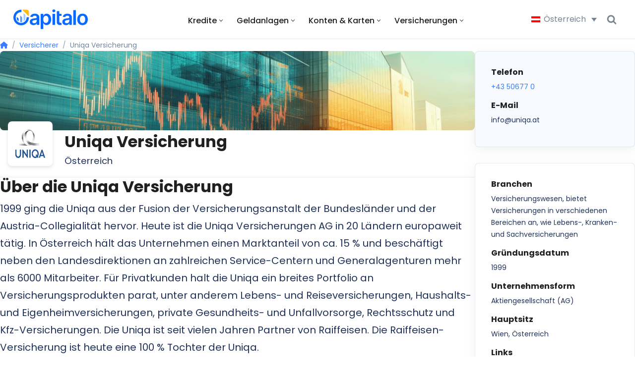

--- FILE ---
content_type: text/html; charset=UTF-8
request_url: https://www.capitalo.at/versicherer/uniqa
body_size: 41010
content:
<!DOCTYPE html>
<html lang="de">

<head>
	
	<meta charset="UTF-8">
	<meta name="viewport" content="width=device-width, initial-scale=1, minimum-scale=1">
	<link rel="profile" href="http://gmpg.org/xfn/11">
		<meta name='robots' content='index, follow, max-image-preview:large, max-snippet:-1, max-video-preview:-1' />

	<!-- This site is optimized with the Yoast SEO Premium plugin v25.1 (Yoast SEO v25.1) - https://yoast.com/wordpress/plugins/seo/ -->
	<title>Uniqa Versicherung in Österreich | Capitalo</title><link rel="preload" href="https://www.capitalo.at/wp-content/uploads/2025/08/capitalo-logo.svg" as="image" fetchpriority="high" /><link rel="preload" href="https://www.capitalo.at/wp-content/uploads/2024/10/ezb-zinsen-1024x574.png" as="image" fetchpriority="high" />
	<meta name="description" content="Erfahren Sie mehr über die Angebote der Uniqa Versicherung in Österreich und erhalten Sie noch heute ein kostenloses Angebot." />
	<link rel="canonical" href="https://www.capitalo.at/versicherer/uniqa" />
	<meta property="og:locale" content="de_DE" />
	<meta property="og:type" content="article" />
	<meta property="og:title" content="Uniqa Versicherung" />
	<meta property="og:description" content="Erfahren Sie mehr über die Angebote der Uniqa Versicherung in Österreich und erhalten Sie noch heute ein kostenloses Angebot." />
	<meta property="og:url" content="https://www.capitalo.at/versicherer/uniqa" />
	<meta property="og:site_name" content="Capitalo" />
	<meta property="article:publisher" content="https://www.facebook.com/de.capitalo" />
	<meta property="article:modified_time" content="2024-11-28T11:10:30+00:00" />
	<meta property="og:image" content="https://www.capitalo.at/wp-content/uploads/2024/10/ezb-zinsen.png" />
	<meta property="og:image:width" content="1960" />
	<meta property="og:image:height" content="1098" />
	<meta property="og:image:type" content="image/png" />
	<meta name="twitter:card" content="summary_large_image" />
	<script type="application/ld+json" class="yoast-schema-graph">{"@context":"https://schema.org","@graph":[{"@type":"WebPage","@id":"https://www.capitalo.at/versicherer/uniqa","url":"https://www.capitalo.at/versicherer/uniqa","name":"Uniqa Versicherung in Österreich | Capitalo","isPartOf":{"@id":"https://www.capitalo.at/#website"},"primaryImageOfPage":{"@id":"https://www.capitalo.at/versicherer/uniqa#primaryimage"},"image":{"@id":"https://www.capitalo.at/versicherer/uniqa#primaryimage"},"thumbnailUrl":"https://www.capitalo.at/wp-content/uploads/2024/10/ezb-zinsen.png","datePublished":"2023-03-24T16:39:18+00:00","dateModified":"2024-11-28T11:10:30+00:00","description":"Erfahren Sie mehr über die Angebote der Uniqa Versicherung in Österreich und erhalten Sie noch heute ein kostenloses Angebot.","breadcrumb":{"@id":"https://www.capitalo.at/versicherer/uniqa#breadcrumb"},"inLanguage":"de-AT","potentialAction":[{"@type":"ReadAction","target":["https://www.capitalo.at/versicherer/uniqa"]}]},{"@type":"ImageObject","inLanguage":"de-AT","@id":"https://www.capitalo.at/versicherer/uniqa#primaryimage","url":"https://www.capitalo.at/wp-content/uploads/2024/10/ezb-zinsen.png","contentUrl":"https://www.capitalo.at/wp-content/uploads/2024/10/ezb-zinsen.png","width":1960,"height":1098,"caption":"gebäude"},{"@type":"BreadcrumbList","@id":"https://www.capitalo.at/versicherer/uniqa#breadcrumb","itemListElement":[{"@type":"ListItem","position":1,"name":"Versicherer in Österreich","item":"https://www.capitalo.at/versicherer"},{"@type":"ListItem","position":2,"name":"Uniqa Versicherung"}]},{"@type":"WebSite","@id":"https://www.capitalo.at/#website","url":"https://www.capitalo.at/","name":"Capitalo","description":"Vergleichen, wechseln, sparen","publisher":{"@id":"https://www.capitalo.at/#organization"},"potentialAction":[{"@type":"SearchAction","target":{"@type":"EntryPoint","urlTemplate":"https://www.capitalo.at/?s={search_term_string}"},"query-input":{"@type":"PropertyValueSpecification","valueRequired":true,"valueName":"search_term_string"}}],"inLanguage":"de-AT"},{"@type":"Organization","@id":"https://www.capitalo.at/#organization","name":"Capitalo","url":"https://www.capitalo.at/","logo":{"@type":"ImageObject","inLanguage":"de-AT","@id":"https://www.capitalo.at/#/schema/logo/image/","url":"https://www.capitalo.at/wp-content/uploads/2024/09/Asset-8.svg","contentUrl":"https://www.capitalo.at/wp-content/uploads/2024/09/Asset-8.svg","width":209,"height":209,"caption":"Capitalo"},"image":{"@id":"https://www.capitalo.at/#/schema/logo/image/"},"sameAs":["https://www.facebook.com/de.capitalo","https://mastodon.social/@capitalo","https://de.linkedin.com/company/capitalo?trk=public_profile_topcard-current-company"],"description":"Capitalo ist das führende Vergleichsportal für Finanzprodukte in der DACH-Region. Unser Ziel: Privatpersonen in Deutschland, Österreich und der Schweiz dabei zu unterstützen, einfach bessere Entscheidungen rund um Geld, Kredite, Versicherungen und Anlagen zu treffen. Ob du Baufinanzierungen vergleichen, die passende Kreditkarte finden oder deine Versicherung optimieren möchtest – bei Capitalo findest du aktuelle, transparente und verlässliche Angebote von renommierten Partnern. Dank täglich aktualisierter Daten und intelligenter Vergleichsrechner erhältst du bei uns genau die Informationen, die du wirklich brauchst. Was uns besonders macht: 🔍 Transparenz & Vertrauen – Wir zeigen dir, was wirklich zählt – verständlich, neutral und nachvollziehbar. 📱 Benutzerfreundlichkeit – Intuitive Tools, auch mobil nutzbar – für smarte Entscheidungen unterwegs. 🌍 Lokal & relevant – Optimiert für den Alltag von Familien und Berufstätigen in Deutschland, Österreich und der Schweiz. 💡 Wissensvorsprung – Redaktionell geprüfte Inhalte, Tipps & Hintergrundwissen zu allem, was dein Finanzleben betrifft. Unsere Nutzerinnen und Nutzer sind vor allem Familien mit mittlerem Einkommen, junge Bauherren und Menschen, die bei wachsendem Kostendruck clevere, sichere Finanzlösungen suchen. Für sie sind wir mehr als ein Vergleichsportal – wir sind ein verlässlicher Begleiter auf dem Weg zur finanziellen Sicherheit. Capitalo – vergleichen lohnt sich.","email":"info@capitalo.de","legalName":"Capitalo Finanzservices GmbH","foundingDate":"2025-04-01","vatID":"DE453925343","duns":"316620953","numberOfEmployees":{"@type":"QuantitativeValue","minValue":"1","maxValue":"10"},"publishingPrinciples":"https://www.capitalo.ch/author"}]}</script>
	<!-- / Yoast SEO Premium plugin. -->


<link rel='dns-prefetch' href='//www.capitalo.at' />
<link rel='dns-prefetch' href='//www.provenexpert.com' />
<link rel='dns-prefetch' href='//cdnjs.cloudflare.com' />
<link rel='dns-prefetch' href='//fonts.googleapis.com' />
<style id='wp-img-auto-sizes-contain-inline-css'>
img:is([sizes=auto i],[sizes^="auto," i]){contain-intrinsic-size:3000px 1500px}
/*# sourceURL=wp-img-auto-sizes-contain-inline-css */
</style>
<style id='wp-block-heading-inline-css'>
h1.has-background,h2.has-background,h3.has-background,h4.has-background,h5.has-background,h6.has-background{padding:1.25em 2.375em}h1.has-text-align-left[style*=writing-mode]:where([style*=vertical-lr]),h1.has-text-align-right[style*=writing-mode]:where([style*=vertical-rl]),h2.has-text-align-left[style*=writing-mode]:where([style*=vertical-lr]),h2.has-text-align-right[style*=writing-mode]:where([style*=vertical-rl]),h3.has-text-align-left[style*=writing-mode]:where([style*=vertical-lr]),h3.has-text-align-right[style*=writing-mode]:where([style*=vertical-rl]),h4.has-text-align-left[style*=writing-mode]:where([style*=vertical-lr]),h4.has-text-align-right[style*=writing-mode]:where([style*=vertical-rl]),h5.has-text-align-left[style*=writing-mode]:where([style*=vertical-lr]),h5.has-text-align-right[style*=writing-mode]:where([style*=vertical-rl]),h6.has-text-align-left[style*=writing-mode]:where([style*=vertical-lr]),h6.has-text-align-right[style*=writing-mode]:where([style*=vertical-rl]){rotate:180deg}
/*# sourceURL=https://www.capitalo.at/wp-content/plugins/gutenberg/build/styles/block-library/heading/style.css */
</style>
<style id='wp-block-paragraph-inline-css'>
.is-small-text{font-size:.875em}.is-regular-text{font-size:1em}.is-large-text{font-size:2.25em}.is-larger-text{font-size:3em}.has-drop-cap:not(:focus):first-letter{float:left;font-size:8.4em;font-style:normal;font-weight:100;line-height:.68;margin:.05em .1em 0 0;text-transform:uppercase}body.rtl .has-drop-cap:not(:focus):first-letter{float:none;margin-left:.1em}p.has-drop-cap.has-background{overflow:hidden}:root :where(p.has-background){padding:1.25em 2.375em}:where(p.has-text-color:not(.has-link-color)) a{color:inherit}p.has-text-align-left[style*="writing-mode:vertical-lr"],p.has-text-align-right[style*="writing-mode:vertical-rl"]{rotate:180deg}
/*# sourceURL=https://www.capitalo.at/wp-content/plugins/gutenberg/build/styles/block-library/paragraph/style.css */
</style>
<link rel='stylesheet' id='wp-block-library-css' href='https://www.capitalo.at/wp-content/plugins/gutenberg/build/styles/block-library/style.css?ver=22.0.0' media='all' />
<style id='global-styles-inline-css'>
:root{--wp--preset--aspect-ratio--square: 1;--wp--preset--aspect-ratio--4-3: 4/3;--wp--preset--aspect-ratio--3-4: 3/4;--wp--preset--aspect-ratio--3-2: 3/2;--wp--preset--aspect-ratio--2-3: 2/3;--wp--preset--aspect-ratio--16-9: 16/9;--wp--preset--aspect-ratio--9-16: 9/16;--wp--preset--color--black: #000000;--wp--preset--color--cyan-bluish-gray: #abb8c3;--wp--preset--color--white: #ffffff;--wp--preset--color--pale-pink: #f78da7;--wp--preset--color--vivid-red: #cf2e2e;--wp--preset--color--luminous-vivid-orange: #ff6900;--wp--preset--color--luminous-vivid-amber: #fcb900;--wp--preset--color--light-green-cyan: #7bdcb5;--wp--preset--color--vivid-green-cyan: #00d084;--wp--preset--color--pale-cyan-blue: #8ed1fc;--wp--preset--color--vivid-cyan-blue: #0693e3;--wp--preset--color--vivid-purple: #9b51e0;--wp--preset--color--neve-link-color: var(--nv-primary-accent);--wp--preset--color--neve-link-hover-color: var(--nv-secondary-accent);--wp--preset--color--nv-site-bg: var(--nv-site-bg);--wp--preset--color--nv-light-bg: var(--nv-light-bg);--wp--preset--color--nv-dark-bg: var(--nv-dark-bg);--wp--preset--color--neve-text-color: var(--nv-text-color);--wp--preset--color--nv-text-dark-bg: var(--nv-text-dark-bg);--wp--preset--color--nv-c-1: var(--nv-c-1);--wp--preset--color--nv-c-2: var(--nv-c-2);--wp--preset--gradient--vivid-cyan-blue-to-vivid-purple: linear-gradient(135deg,rgb(6,147,227) 0%,rgb(155,81,224) 100%);--wp--preset--gradient--light-green-cyan-to-vivid-green-cyan: linear-gradient(135deg,rgb(122,220,180) 0%,rgb(0,208,130) 100%);--wp--preset--gradient--luminous-vivid-amber-to-luminous-vivid-orange: linear-gradient(135deg,rgb(252,185,0) 0%,rgb(255,105,0) 100%);--wp--preset--gradient--luminous-vivid-orange-to-vivid-red: linear-gradient(135deg,rgb(255,105,0) 0%,rgb(207,46,46) 100%);--wp--preset--gradient--very-light-gray-to-cyan-bluish-gray: linear-gradient(135deg,rgb(238,238,238) 0%,rgb(169,184,195) 100%);--wp--preset--gradient--cool-to-warm-spectrum: linear-gradient(135deg,rgb(74,234,220) 0%,rgb(151,120,209) 20%,rgb(207,42,186) 40%,rgb(238,44,130) 60%,rgb(251,105,98) 80%,rgb(254,248,76) 100%);--wp--preset--gradient--blush-light-purple: linear-gradient(135deg,rgb(255,206,236) 0%,rgb(152,150,240) 100%);--wp--preset--gradient--blush-bordeaux: linear-gradient(135deg,rgb(254,205,165) 0%,rgb(254,45,45) 50%,rgb(107,0,62) 100%);--wp--preset--gradient--luminous-dusk: linear-gradient(135deg,rgb(255,203,112) 0%,rgb(199,81,192) 50%,rgb(65,88,208) 100%);--wp--preset--gradient--pale-ocean: linear-gradient(135deg,rgb(255,245,203) 0%,rgb(182,227,212) 50%,rgb(51,167,181) 100%);--wp--preset--gradient--electric-grass: linear-gradient(135deg,rgb(202,248,128) 0%,rgb(113,206,126) 100%);--wp--preset--gradient--midnight: linear-gradient(135deg,rgb(2,3,129) 0%,rgb(40,116,252) 100%);--wp--preset--font-size--small: 13px;--wp--preset--font-size--medium: 20px;--wp--preset--font-size--large: 36px;--wp--preset--font-size--x-large: 42px;--wp--preset--spacing--20: 0.44rem;--wp--preset--spacing--30: 0.67rem;--wp--preset--spacing--40: 1rem;--wp--preset--spacing--50: 1.5rem;--wp--preset--spacing--60: 2.25rem;--wp--preset--spacing--70: 3.38rem;--wp--preset--spacing--80: 5.06rem;--wp--preset--shadow--natural: 6px 6px 9px rgba(0, 0, 0, 0.2);--wp--preset--shadow--deep: 12px 12px 50px rgba(0, 0, 0, 0.4);--wp--preset--shadow--sharp: 6px 6px 0px rgba(0, 0, 0, 0.2);--wp--preset--shadow--outlined: 6px 6px 0px -3px rgb(255, 255, 255), 6px 6px rgb(0, 0, 0);--wp--preset--shadow--crisp: 6px 6px 0px rgb(0, 0, 0);}:where(.is-layout-flex){gap: 0.5em;}:where(.is-layout-grid){gap: 0.5em;}body .is-layout-flex{display: flex;}.is-layout-flex{flex-wrap: wrap;align-items: center;}.is-layout-flex > :is(*, div){margin: 0;}body .is-layout-grid{display: grid;}.is-layout-grid > :is(*, div){margin: 0;}:where(.wp-block-columns.is-layout-flex){gap: 2em;}:where(.wp-block-columns.is-layout-grid){gap: 2em;}:where(.wp-block-post-template.is-layout-flex){gap: 1.25em;}:where(.wp-block-post-template.is-layout-grid){gap: 1.25em;}.has-black-color{color: var(--wp--preset--color--black) !important;}.has-cyan-bluish-gray-color{color: var(--wp--preset--color--cyan-bluish-gray) !important;}.has-white-color{color: var(--wp--preset--color--white) !important;}.has-pale-pink-color{color: var(--wp--preset--color--pale-pink) !important;}.has-vivid-red-color{color: var(--wp--preset--color--vivid-red) !important;}.has-luminous-vivid-orange-color{color: var(--wp--preset--color--luminous-vivid-orange) !important;}.has-luminous-vivid-amber-color{color: var(--wp--preset--color--luminous-vivid-amber) !important;}.has-light-green-cyan-color{color: var(--wp--preset--color--light-green-cyan) !important;}.has-vivid-green-cyan-color{color: var(--wp--preset--color--vivid-green-cyan) !important;}.has-pale-cyan-blue-color{color: var(--wp--preset--color--pale-cyan-blue) !important;}.has-vivid-cyan-blue-color{color: var(--wp--preset--color--vivid-cyan-blue) !important;}.has-vivid-purple-color{color: var(--wp--preset--color--vivid-purple) !important;}.has-neve-link-color-color{color: var(--wp--preset--color--neve-link-color) !important;}.has-neve-link-hover-color-color{color: var(--wp--preset--color--neve-link-hover-color) !important;}.has-nv-site-bg-color{color: var(--wp--preset--color--nv-site-bg) !important;}.has-nv-light-bg-color{color: var(--wp--preset--color--nv-light-bg) !important;}.has-nv-dark-bg-color{color: var(--wp--preset--color--nv-dark-bg) !important;}.has-neve-text-color-color{color: var(--wp--preset--color--neve-text-color) !important;}.has-nv-text-dark-bg-color{color: var(--wp--preset--color--nv-text-dark-bg) !important;}.has-nv-c-1-color{color: var(--wp--preset--color--nv-c-1) !important;}.has-nv-c-2-color{color: var(--wp--preset--color--nv-c-2) !important;}.has-black-background-color{background-color: var(--wp--preset--color--black) !important;}.has-cyan-bluish-gray-background-color{background-color: var(--wp--preset--color--cyan-bluish-gray) !important;}.has-white-background-color{background-color: var(--wp--preset--color--white) !important;}.has-pale-pink-background-color{background-color: var(--wp--preset--color--pale-pink) !important;}.has-vivid-red-background-color{background-color: var(--wp--preset--color--vivid-red) !important;}.has-luminous-vivid-orange-background-color{background-color: var(--wp--preset--color--luminous-vivid-orange) !important;}.has-luminous-vivid-amber-background-color{background-color: var(--wp--preset--color--luminous-vivid-amber) !important;}.has-light-green-cyan-background-color{background-color: var(--wp--preset--color--light-green-cyan) !important;}.has-vivid-green-cyan-background-color{background-color: var(--wp--preset--color--vivid-green-cyan) !important;}.has-pale-cyan-blue-background-color{background-color: var(--wp--preset--color--pale-cyan-blue) !important;}.has-vivid-cyan-blue-background-color{background-color: var(--wp--preset--color--vivid-cyan-blue) !important;}.has-vivid-purple-background-color{background-color: var(--wp--preset--color--vivid-purple) !important;}.has-neve-link-color-background-color{background-color: var(--wp--preset--color--neve-link-color) !important;}.has-neve-link-hover-color-background-color{background-color: var(--wp--preset--color--neve-link-hover-color) !important;}.has-nv-site-bg-background-color{background-color: var(--wp--preset--color--nv-site-bg) !important;}.has-nv-light-bg-background-color{background-color: var(--wp--preset--color--nv-light-bg) !important;}.has-nv-dark-bg-background-color{background-color: var(--wp--preset--color--nv-dark-bg) !important;}.has-neve-text-color-background-color{background-color: var(--wp--preset--color--neve-text-color) !important;}.has-nv-text-dark-bg-background-color{background-color: var(--wp--preset--color--nv-text-dark-bg) !important;}.has-nv-c-1-background-color{background-color: var(--wp--preset--color--nv-c-1) !important;}.has-nv-c-2-background-color{background-color: var(--wp--preset--color--nv-c-2) !important;}.has-black-border-color{border-color: var(--wp--preset--color--black) !important;}.has-cyan-bluish-gray-border-color{border-color: var(--wp--preset--color--cyan-bluish-gray) !important;}.has-white-border-color{border-color: var(--wp--preset--color--white) !important;}.has-pale-pink-border-color{border-color: var(--wp--preset--color--pale-pink) !important;}.has-vivid-red-border-color{border-color: var(--wp--preset--color--vivid-red) !important;}.has-luminous-vivid-orange-border-color{border-color: var(--wp--preset--color--luminous-vivid-orange) !important;}.has-luminous-vivid-amber-border-color{border-color: var(--wp--preset--color--luminous-vivid-amber) !important;}.has-light-green-cyan-border-color{border-color: var(--wp--preset--color--light-green-cyan) !important;}.has-vivid-green-cyan-border-color{border-color: var(--wp--preset--color--vivid-green-cyan) !important;}.has-pale-cyan-blue-border-color{border-color: var(--wp--preset--color--pale-cyan-blue) !important;}.has-vivid-cyan-blue-border-color{border-color: var(--wp--preset--color--vivid-cyan-blue) !important;}.has-vivid-purple-border-color{border-color: var(--wp--preset--color--vivid-purple) !important;}.has-neve-link-color-border-color{border-color: var(--wp--preset--color--neve-link-color) !important;}.has-neve-link-hover-color-border-color{border-color: var(--wp--preset--color--neve-link-hover-color) !important;}.has-nv-site-bg-border-color{border-color: var(--wp--preset--color--nv-site-bg) !important;}.has-nv-light-bg-border-color{border-color: var(--wp--preset--color--nv-light-bg) !important;}.has-nv-dark-bg-border-color{border-color: var(--wp--preset--color--nv-dark-bg) !important;}.has-neve-text-color-border-color{border-color: var(--wp--preset--color--neve-text-color) !important;}.has-nv-text-dark-bg-border-color{border-color: var(--wp--preset--color--nv-text-dark-bg) !important;}.has-nv-c-1-border-color{border-color: var(--wp--preset--color--nv-c-1) !important;}.has-nv-c-2-border-color{border-color: var(--wp--preset--color--nv-c-2) !important;}.has-vivid-cyan-blue-to-vivid-purple-gradient-background{background: var(--wp--preset--gradient--vivid-cyan-blue-to-vivid-purple) !important;}.has-light-green-cyan-to-vivid-green-cyan-gradient-background{background: var(--wp--preset--gradient--light-green-cyan-to-vivid-green-cyan) !important;}.has-luminous-vivid-amber-to-luminous-vivid-orange-gradient-background{background: var(--wp--preset--gradient--luminous-vivid-amber-to-luminous-vivid-orange) !important;}.has-luminous-vivid-orange-to-vivid-red-gradient-background{background: var(--wp--preset--gradient--luminous-vivid-orange-to-vivid-red) !important;}.has-very-light-gray-to-cyan-bluish-gray-gradient-background{background: var(--wp--preset--gradient--very-light-gray-to-cyan-bluish-gray) !important;}.has-cool-to-warm-spectrum-gradient-background{background: var(--wp--preset--gradient--cool-to-warm-spectrum) !important;}.has-blush-light-purple-gradient-background{background: var(--wp--preset--gradient--blush-light-purple) !important;}.has-blush-bordeaux-gradient-background{background: var(--wp--preset--gradient--blush-bordeaux) !important;}.has-luminous-dusk-gradient-background{background: var(--wp--preset--gradient--luminous-dusk) !important;}.has-pale-ocean-gradient-background{background: var(--wp--preset--gradient--pale-ocean) !important;}.has-electric-grass-gradient-background{background: var(--wp--preset--gradient--electric-grass) !important;}.has-midnight-gradient-background{background: var(--wp--preset--gradient--midnight) !important;}.has-small-font-size{font-size: var(--wp--preset--font-size--small) !important;}.has-medium-font-size{font-size: var(--wp--preset--font-size--medium) !important;}.has-large-font-size{font-size: var(--wp--preset--font-size--large) !important;}.has-x-large-font-size{font-size: var(--wp--preset--font-size--x-large) !important;}
/*# sourceURL=global-styles-inline-css */
</style>

<style id='classic-theme-styles-inline-css'>
/*! This file is auto-generated */
.wp-block-button__link{color:#fff;background-color:#32373c;border-radius:9999px;box-shadow:none;text-decoration:none;padding:calc(.667em + 2px) calc(1.333em + 2px);font-size:1.125em}.wp-block-file__button{background:#32373c;color:#fff;text-decoration:none}
/*# sourceURL=/wp-includes/css/classic-themes.min.css */
</style>
<link rel='stylesheet' id='wpml-legacy-dropdown-0-css' href='https://www.capitalo.at/wp-content/plugins/sitepress-multilingual-cms/templates/language-switchers/legacy-dropdown/style.min.css?ver=1' media='all' />
<link rel='stylesheet' id='wpml-legacy-dropdown-click-0-css' href='https://www.capitalo.at/wp-content/plugins/sitepress-multilingual-cms/templates/language-switchers/legacy-dropdown-click/style.min.css?ver=1' media='all' />
<style id='fl-builder-layout-73365-inline-css'>
.fl-builder-content *,.fl-builder-content *:before,.fl-builder-content *:after {-webkit-box-sizing: border-box;-moz-box-sizing: border-box;box-sizing: border-box;}.fl-row:before,.fl-row:after,.fl-row-content:before,.fl-row-content:after,.fl-col-group:before,.fl-col-group:after,.fl-col:before,.fl-col:after,.fl-module:not([data-accepts]):before,.fl-module:not([data-accepts]):after,.fl-module-content:before,.fl-module-content:after {display: table;content: " ";}.fl-row:after,.fl-row-content:after,.fl-col-group:after,.fl-col:after,.fl-module:not([data-accepts]):after,.fl-module-content:after {clear: both;}.fl-clear {clear: both;}.fl-row,.fl-row-content {margin-left: auto;margin-right: auto;min-width: 0;}.fl-row-content-wrap {position: relative;}.fl-builder-mobile .fl-row-bg-photo .fl-row-content-wrap {background-attachment: scroll;}.fl-row-bg-video,.fl-row-bg-video .fl-row-content,.fl-row-bg-embed,.fl-row-bg-embed .fl-row-content {position: relative;}.fl-row-bg-video .fl-bg-video,.fl-row-bg-embed .fl-bg-embed-code {bottom: 0;left: 0;overflow: hidden;position: absolute;right: 0;top: 0;}.fl-row-bg-video .fl-bg-video video,.fl-row-bg-embed .fl-bg-embed-code video {bottom: 0;left: 0px;max-width: none;position: absolute;right: 0;top: 0px;}.fl-row-bg-video .fl-bg-video video {min-width: 100%;min-height: 100%;width: auto;height: auto;}.fl-row-bg-video .fl-bg-video iframe,.fl-row-bg-embed .fl-bg-embed-code iframe {pointer-events: none;width: 100vw;height: 56.25vw; max-width: none;min-height: 100vh;min-width: 177.77vh; position: absolute;top: 50%;left: 50%;-ms-transform: translate(-50%, -50%); -webkit-transform: translate(-50%, -50%); transform: translate(-50%, -50%);}.fl-bg-video-fallback {background-position: 50% 50%;background-repeat: no-repeat;background-size: cover;bottom: 0px;left: 0px;position: absolute;right: 0px;top: 0px;}.fl-row-bg-slideshow,.fl-row-bg-slideshow .fl-row-content {position: relative;}.fl-row .fl-bg-slideshow {bottom: 0;left: 0;overflow: hidden;position: absolute;right: 0;top: 0;z-index: 0;}.fl-builder-edit .fl-row .fl-bg-slideshow * {bottom: 0;height: auto !important;left: 0;position: absolute !important;right: 0;top: 0;}.fl-row-bg-overlay .fl-row-content-wrap:after {border-radius: inherit;content: '';display: block;position: absolute;top: 0;right: 0;bottom: 0;left: 0;z-index: 0;}.fl-row-bg-overlay .fl-row-content {position: relative;z-index: 1;}.fl-row-default-height .fl-row-content-wrap,.fl-row-custom-height .fl-row-content-wrap {display: -webkit-box;display: -webkit-flex;display: -ms-flexbox;display: flex;min-height: 100vh;}.fl-row-overlap-top .fl-row-content-wrap {display: -webkit-inline-box;display: -webkit-inline-flex;display: -moz-inline-box;display: -ms-inline-flexbox;display: inline-flex;width: 100%;}.fl-row-default-height .fl-row-content-wrap,.fl-row-custom-height .fl-row-content-wrap {min-height: 0;}.fl-row-default-height .fl-row-content,.fl-row-full-height .fl-row-content,.fl-row-custom-height .fl-row-content {-webkit-box-flex: 1 1 auto; -moz-box-flex: 1 1 auto;-webkit-flex: 1 1 auto;-ms-flex: 1 1 auto;flex: 1 1 auto;}.fl-row-default-height .fl-row-full-width.fl-row-content,.fl-row-full-height .fl-row-full-width.fl-row-content,.fl-row-custom-height .fl-row-full-width.fl-row-content {max-width: 100%;width: 100%;}.fl-row-default-height.fl-row-align-center .fl-row-content-wrap,.fl-row-full-height.fl-row-align-center .fl-row-content-wrap,.fl-row-custom-height.fl-row-align-center .fl-row-content-wrap {-webkit-align-items: center;-webkit-box-align: center;-webkit-box-pack: center;-webkit-justify-content: center;-ms-flex-align: center;-ms-flex-pack: center;justify-content: center;align-items: center;}.fl-row-default-height.fl-row-align-bottom .fl-row-content-wrap,.fl-row-full-height.fl-row-align-bottom .fl-row-content-wrap,.fl-row-custom-height.fl-row-align-bottom .fl-row-content-wrap {-webkit-align-items: flex-end;-webkit-justify-content: flex-end;-webkit-box-align: end;-webkit-box-pack: end;-ms-flex-align: end;-ms-flex-pack: end;justify-content: flex-end;align-items: flex-end;}.fl-col-group-equal-height {display: flex;flex-wrap: wrap;width: 100%;}.fl-col-group-equal-height.fl-col-group-has-child-loading {flex-wrap: nowrap;}.fl-col-group-equal-height .fl-col,.fl-col-group-equal-height .fl-col-content {display: flex;flex: 1 1 auto;}.fl-col-group-equal-height .fl-col-content {flex-direction: column;flex-shrink: 1;min-width: 1px;max-width: 100%;width: 100%;}.fl-col-group-equal-height:before,.fl-col-group-equal-height .fl-col:before,.fl-col-group-equal-height .fl-col-content:before,.fl-col-group-equal-height:after,.fl-col-group-equal-height .fl-col:after,.fl-col-group-equal-height .fl-col-content:after{content: none;}.fl-col-group-nested.fl-col-group-equal-height.fl-col-group-align-top .fl-col-content,.fl-col-group-equal-height.fl-col-group-align-top .fl-col-content {justify-content: flex-start;}.fl-col-group-nested.fl-col-group-equal-height.fl-col-group-align-center .fl-col-content,.fl-col-group-equal-height.fl-col-group-align-center .fl-col-content {justify-content: center;}.fl-col-group-nested.fl-col-group-equal-height.fl-col-group-align-bottom .fl-col-content,.fl-col-group-equal-height.fl-col-group-align-bottom .fl-col-content {justify-content: flex-end;}.fl-col-group-equal-height.fl-col-group-align-center .fl-col-group {width: 100%;}.fl-col {float: left;min-height: 1px;}.fl-col-bg-overlay .fl-col-content {position: relative;}.fl-col-bg-overlay .fl-col-content:after {border-radius: inherit;content: '';display: block;position: absolute;top: 0;right: 0;bottom: 0;left: 0;z-index: 0;}.fl-col-bg-overlay .fl-module {position: relative;z-index: 2;}.single:not(.woocommerce).single-fl-builder-template .fl-content {width: 100%;}.fl-builder-layer {position: absolute;top:0;left:0;right: 0;bottom: 0;z-index: 0;pointer-events: none;overflow: hidden;}.fl-builder-shape-layer {z-index: 0;}.fl-builder-shape-layer.fl-builder-bottom-edge-layer {z-index: 1;}.fl-row-bg-overlay .fl-builder-shape-layer {z-index: 1;}.fl-row-bg-overlay .fl-builder-shape-layer.fl-builder-bottom-edge-layer {z-index: 2;}.fl-row-has-layers .fl-row-content {z-index: 1;}.fl-row-bg-overlay .fl-row-content {z-index: 2;}.fl-builder-layer > * {display: block;position: absolute;top:0;left:0;width: 100%;}.fl-builder-layer + .fl-row-content {position: relative;}.fl-builder-layer .fl-shape {fill: #aaa;stroke: none;stroke-width: 0;width:100%;}@supports (-webkit-touch-callout: inherit) {.fl-row.fl-row-bg-parallax .fl-row-content-wrap,.fl-row.fl-row-bg-fixed .fl-row-content-wrap {background-position: center !important;background-attachment: scroll !important;}}@supports (-webkit-touch-callout: none) {.fl-row.fl-row-bg-fixed .fl-row-content-wrap {background-position: center !important;background-attachment: scroll !important;}}.fl-clearfix:before,.fl-clearfix:after {display: table;content: " ";}.fl-clearfix:after {clear: both;}.sr-only {position: absolute;width: 1px;height: 1px;padding: 0;overflow: hidden;clip: rect(0,0,0,0);white-space: nowrap;border: 0;}.fl-builder-content a.fl-button,.fl-builder-content a.fl-button:visited {border-radius: 4px;-moz-border-radius: 4px;-webkit-border-radius: 4px;display: inline-block;font-size: 16px;font-weight: normal;line-height: 18px;padding: 12px 24px;text-decoration: none;text-shadow: none;}.fl-builder-content .fl-button:hover {text-decoration: none;}.fl-builder-content .fl-button:active {position: relative;top: 1px;}.fl-builder-content .fl-button-width-full .fl-button {display: block;text-align: center;}.fl-builder-content .fl-button-width-custom .fl-button {display: inline-block;text-align: center;max-width: 100%;}.fl-builder-content .fl-button-left {text-align: left;}.fl-builder-content .fl-button-center {text-align: center;}.fl-builder-content .fl-button-right {text-align: right;}.fl-builder-content .fl-button i {font-size: 1.3em;height: auto;margin-right:8px;vertical-align: middle;width: auto;}.fl-builder-content .fl-button i.fl-button-icon-after {margin-left: 8px;margin-right: 0;}.fl-builder-content .fl-button-has-icon .fl-button-text {vertical-align: middle;}.fl-icon-wrap {display: inline-block;}.fl-icon {display: table-cell;vertical-align: middle;}.fl-icon a {text-decoration: none;}.fl-icon i {float: right;height: auto;width: auto;}.fl-icon i:before {border: none !important;height: auto;width: auto;}.fl-icon-text {display: table-cell;text-align: left;padding-left: 15px;vertical-align: middle;}.fl-icon-text-empty {display: none;}.fl-icon-text *:last-child {margin: 0 !important;padding: 0 !important;}.fl-icon-text a {text-decoration: none;}.fl-icon-text span {display: block;}.fl-icon-text span.mce-edit-focus {min-width: 1px;}.fl-module img {max-width: 100%;}.fl-photo {line-height: 0;position: relative;}.fl-photo-align-left {text-align: left;}.fl-photo-align-center {text-align: center;}.fl-photo-align-right {text-align: right;}.fl-photo-content {display: inline-block;line-height: 0;position: relative;max-width: 100%;}.fl-photo-img-svg {width: 100%;}.fl-photo-content img {display: inline;height: auto;max-width: 100%;}.fl-photo-crop-circle img {-webkit-border-radius: 100%;-moz-border-radius: 100%;border-radius: 100%;}.fl-photo-caption {font-size: 13px;line-height: 18px;overflow: hidden;text-overflow: ellipsis;}.fl-photo-caption-below {padding-bottom: 20px;padding-top: 10px;}.fl-photo-caption-hover {background: rgba(0,0,0,0.7);bottom: 0;color: #fff;left: 0;opacity: 0;filter: alpha(opacity = 0);padding: 10px 15px;position: absolute;right: 0;-webkit-transition:opacity 0.3s ease-in;-moz-transition:opacity 0.3s ease-in;transition:opacity 0.3s ease-in;}.fl-photo-content:hover .fl-photo-caption-hover {opacity: 100;filter: alpha(opacity = 100);}.fl-builder-pagination,.fl-builder-pagination-load-more {padding: 40px 0;}.fl-builder-pagination ul.page-numbers {list-style: none;margin: 0;padding: 0;text-align: center;}.fl-builder-pagination li {display: inline-block;list-style: none;margin: 0;padding: 0;}.fl-builder-pagination li a.page-numbers,.fl-builder-pagination li span.page-numbers {border: 1px solid #e6e6e6;display: inline-block;padding: 5px 10px;margin: 0 0 5px;}.fl-builder-pagination li a.page-numbers:hover,.fl-builder-pagination li span.current {background: #f5f5f5;text-decoration: none;}.fl-slideshow,.fl-slideshow * {-webkit-box-sizing: content-box;-moz-box-sizing: content-box;box-sizing: content-box;}.fl-slideshow .fl-slideshow-image img {max-width: none !important;}.fl-slideshow-social {line-height: 0 !important;}.fl-slideshow-social * {margin: 0 !important;}.fl-builder-content .bx-wrapper .bx-viewport {background: transparent;border: none;box-shadow: none;-moz-box-shadow: none;-webkit-box-shadow: none;left: 0;}.mfp-wrap button.mfp-arrow,.mfp-wrap button.mfp-arrow:active,.mfp-wrap button.mfp-arrow:hover,.mfp-wrap button.mfp-arrow:focus {background: transparent !important;border: none !important;outline: none;position: absolute;top: 50%;box-shadow: none !important;-moz-box-shadow: none !important;-webkit-box-shadow: none !important;}.mfp-wrap .mfp-close,.mfp-wrap .mfp-close:active,.mfp-wrap .mfp-close:hover,.mfp-wrap .mfp-close:focus {background: transparent !important;border: none !important;outline: none;position: absolute;top: 0;box-shadow: none !important;-moz-box-shadow: none !important;-webkit-box-shadow: none !important;}.admin-bar .mfp-wrap .mfp-close,.admin-bar .mfp-wrap .mfp-close:active,.admin-bar .mfp-wrap .mfp-close:hover,.admin-bar .mfp-wrap .mfp-close:focus {top: 32px!important;}img.mfp-img {padding: 0;}.mfp-counter {display: none;}.mfp-wrap .mfp-preloader.fa {font-size: 30px;}.fl-form-field {margin-bottom: 15px;}.fl-form-field input.fl-form-error {border-color: #DD6420;}.fl-form-error-message {clear: both;color: #DD6420;display: none;padding-top: 8px;font-size: 12px;font-weight: lighter;}.fl-form-button-disabled {opacity: 0.5;}.fl-animation {opacity: 0;}body.fl-no-js .fl-animation {opacity: 1;}.fl-builder-preview .fl-animation,.fl-builder-edit .fl-animation,.fl-animated {opacity: 1;}.fl-animated {animation-fill-mode: both;-webkit-animation-fill-mode: both;}.fl-button.fl-button-icon-animation i {width: 0 !important;opacity: 0;-ms-filter: "alpha(opacity=0)";transition: all 0.2s ease-out;-webkit-transition: all 0.2s ease-out;}.fl-button.fl-button-icon-animation:hover i {opacity: 1! important;-ms-filter: "alpha(opacity=100)";}.fl-button.fl-button-icon-animation i.fl-button-icon-after {margin-left: 0px !important;}.fl-button.fl-button-icon-animation:hover i.fl-button-icon-after {margin-left: 10px !important;}.fl-button.fl-button-icon-animation i.fl-button-icon-before {margin-right: 0 !important;}.fl-button.fl-button-icon-animation:hover i.fl-button-icon-before {margin-right: 20px !important;margin-left: -10px;}.fl-builder-content a.fl-button,.fl-builder-content a.fl-button:visited {background: #fafafa;border: 1px solid #ccc;color: #333;}.fl-builder-content a.fl-button *,.fl-builder-content a.fl-button:visited * {color: #333;}@media (max-width: 1200px) {}@media (max-width: 992px) { .fl-col-group.fl-col-group-medium-reversed {display: -webkit-flex;display: flex;-webkit-flex-wrap: wrap-reverse;flex-wrap: wrap-reverse;flex-direction: row-reverse;} }@media (max-width: 768px) { .fl-row-content-wrap {background-attachment: scroll !important;}.fl-row-bg-parallax .fl-row-content-wrap {background-attachment: scroll !important;background-position: center center !important;}.fl-col-group.fl-col-group-equal-height {display: block;}.fl-col-group.fl-col-group-equal-height.fl-col-group-custom-width {display: -webkit-box;display: -webkit-flex;display: flex;}.fl-col-group.fl-col-group-responsive-reversed {display: -webkit-flex;display: flex;-webkit-flex-wrap: wrap-reverse;flex-wrap: wrap-reverse;flex-direction: row-reverse;}.fl-col-group.fl-col-group-responsive-reversed .fl-col:not(.fl-col-small-custom-width) {flex-basis: 100%;width: 100% !important;}.fl-col-group.fl-col-group-medium-reversed:not(.fl-col-group-responsive-reversed) {display: unset;display: unset;-webkit-flex-wrap: unset;flex-wrap: unset;flex-direction: unset;}.fl-col {clear: both;float: none;margin-left: auto;margin-right: auto;width: auto !important;}.fl-col-small:not(.fl-col-small-full-width) {max-width: 400px;}.fl-block-col-resize {display:none;}.fl-row[data-node] .fl-row-content-wrap {margin: 0;padding-left: 0;padding-right: 0;}.fl-row[data-node] .fl-bg-video,.fl-row[data-node] .fl-bg-slideshow {left: 0;right: 0;}.fl-col[data-node] .fl-col-content {margin: 0;padding-left: 0;padding-right: 0;} }@media (min-width: 1201px) {html .fl-visible-large:not(.fl-visible-desktop),html .fl-visible-medium:not(.fl-visible-desktop),html .fl-visible-mobile:not(.fl-visible-desktop) {display: none;}}@media (min-width: 993px) and (max-width: 1200px) {html .fl-visible-desktop:not(.fl-visible-large),html .fl-visible-medium:not(.fl-visible-large),html .fl-visible-mobile:not(.fl-visible-large) {display: none;}}@media (min-width: 769px) and (max-width: 992px) {html .fl-visible-desktop:not(.fl-visible-medium),html .fl-visible-large:not(.fl-visible-medium),html .fl-visible-mobile:not(.fl-visible-medium) {display: none;}}@media (max-width: 768px) {html .fl-visible-desktop:not(.fl-visible-mobile),html .fl-visible-large:not(.fl-visible-mobile),html .fl-visible-medium:not(.fl-visible-mobile) {display: none;}}.fl-col-content {display: flex;flex-direction: column;margin-top: 0px;margin-right: 0px;margin-bottom: 0px;margin-left: 0px;padding-top: 0px;padding-right: 0px;padding-bottom: 0px;padding-left: 0px;}.fl-row-fixed-width {max-width: 1290px;}.fl-row-content-wrap {margin-top: 0px;margin-right: 0px;margin-bottom: 0px;margin-left: 0px;padding-top: 0px;padding-right: 0px;padding-bottom: 0px;padding-left: 0px;}.fl-module-content, .fl-module:where(.fl-module:not(:has(> .fl-module-content))) {margin-top: 20px;margin-right: 20px;margin-bottom: 20px;margin-left: 20px;}.fl-node-u3ytp7jhicb1 {width: 74.76%;}.fl-node-po3yt2en0mbu {width: 100%;}.fl-node-5cngtyevoksw {width: 25.24%;} .fl-node-7elur68kwos2 > .fl-module-content {margin-bottom:0px;} .fl-node-q4fv9exmkza1 > .fl-module-content {margin-bottom:0px;}.fl-module-heading .fl-heading {padding: 0 !important;margin: 0 !important;}.fl-builder-content .fl-rich-text strong {font-weight: bold;}.fl-module.fl-rich-text p:last-child {margin-bottom: 0;}.fl-builder-edit .fl-module.fl-rich-text p:not(:has(~ *:not(.fl-block-overlay))) {margin-bottom: 0;}.fl-builder-row-settings #fl-field-separator_position {display: none !important;}.fl-node-nskaxu9w5dqv .fl-row-content {min-width: 0px;}
/*# sourceURL=fl-builder-layout-73365-inline-css */
</style>
<link rel='stylesheet' id='fontawesome-css' href='https://cdnjs.cloudflare.com/ajax/libs/font-awesome/6.7.2/css/all.min.css?ver=6.9' media='all' />
<link rel='stylesheet' id='neve-style-css' href='https://www.capitalo.at/wp-content/themes/neve/style-main-new.min.css?ver=4.1.4' media='all' />
<style id='neve-style-inline-css'>
.is-menu-sidebar .header-menu-sidebar { visibility: visible; }.is-menu-sidebar.menu_sidebar_slide_left .header-menu-sidebar { transform: translate3d(0, 0, 0); left: 0; }.is-menu-sidebar.menu_sidebar_slide_right .header-menu-sidebar { transform: translate3d(0, 0, 0); right: 0; }.is-menu-sidebar.menu_sidebar_pull_right .header-menu-sidebar, .is-menu-sidebar.menu_sidebar_pull_left .header-menu-sidebar { transform: translateX(0); }.is-menu-sidebar.menu_sidebar_dropdown .header-menu-sidebar { height: auto; }.is-menu-sidebar.menu_sidebar_dropdown .header-menu-sidebar-inner { max-height: 400px; padding: 20px 0; }.is-menu-sidebar.menu_sidebar_full_canvas .header-menu-sidebar { opacity: 1; }.header-menu-sidebar .menu-item-nav-search:not(.floating) { pointer-events: none; }.header-menu-sidebar .menu-item-nav-search .is-menu-sidebar { pointer-events: unset; }
.page .neve-main, .single:not(.single-product) .neve-main{ margin:var(--c-vspace) }
.nv-meta-list li.meta:not(:last-child):after { content:"/" }.nv-meta-list .no-mobile{
			display:none;
		}.nv-meta-list li.last::after{
			content: ""!important;
		}@media (min-width: 769px) {
			.nv-meta-list .no-mobile {
				display: inline-block;
			}
			.nv-meta-list li.last:not(:last-child)::after {
		 		content: "/" !important;
			}
		}
.nav-ul li .caret svg, .nav-ul li .caret img{width:var(--smiconsize, 0.5em);height:var(--smiconsize, 0.5em);}.nav-ul .sub-menu {right: var(--alignment);border-radius: var(--bradius, 0);text-transform: var(--texttransform );font-weight: var(--fontweight );font-size: var(--fontsize );line-height: var(--lineheight );letter-spacing: var(--letterspacing );}.nav-ul .sub-menu li {border-style: var(--itembstyle);border-radius: var(--itembradius, 0);}.nav-ul .sub-menu li:not(:last-child) {margin-bottom: var(--spacebetween );}
.fl-builder.bbhf-transparent-header:not(.bhf-sticky-header) #nv-beaver-header .fl-row-content-wrap{background-color:transparent;border:none;transition:background-color .3s ease-in-out}.fl-builder.bbhf-transparent-header .bhf-fixed-header:not(.bhf-fixed) .fl-row-content-wrap{background-color:transparent;border:none;transition:background-color .3s ease-in-out}.fl-builder.bbhf-transparent-header #nv-beaver-header{position:absolute;z-index:10;width:100%}
 :root{ --container: 748px;--postwidth:100%; --primarybtnbg: var(--nv-primary-accent); --primarybtnhoverbg: var(--nv-primary-accent); --secondarybtnhoverbg: var(--nv-secondary-accent); --primarybtncolor: #ffffff; --primarybtnhovercolor: #ffffff; --secondarybtnhovercolor: var(--nv-site-bg);--primarybtnborderradius:4px;--secondarybtnborderradius:3px;--btnpadding:13px 15px;--primarybtnpadding:13px 15px;--secondarybtnpadding:13px 15px; --btntexttransform: none; --btnfontweight: none; --bodyfontfamily: Poppins; --bodyfontsize: 15px; --bodylineheight: 1.6em; --bodyletterspacing: 0px; --bodyfontweight: none; --bodytexttransform: none; --h1fontsize: 36px; --h1fontweight: 700; --h1lineheight: 1.2em; --h1letterspacing: 0px; --h1texttransform: none; --h2fontsize: 28px; --h2fontweight: 700; --h2lineheight: 1.3em; --h2letterspacing: 0px; --h2texttransform: none; --h3fontsize: 24px; --h3fontweight: 700; --h3lineheight: 1.4; --h3letterspacing: 0px; --h3texttransform: none; --h4fontsize: 20px; --h4fontweight: 700; --h4lineheight: 1.6; --h4letterspacing: 0px; --h4texttransform: none; --h5fontsize: 16px; --h5fontweight: 700; --h5lineheight: 1.6; --h5letterspacing: 0px; --h5texttransform: none; --h6fontsize: 14px; --h6fontweight: 700; --h6lineheight: 1.6; --h6letterspacing: 0px; --h6texttransform: none;--formfieldborderwidth:1px;--formfieldborderradius:3px; --formfieldbgcolor: var(--nv-site-bg); --formfieldbordercolor: #e7eaf3; --formfieldcolor: var(--nv-text-color);--formfieldpadding:0 12px 0 18px;; --formfieldfontsize: 16px; } .nv-index-posts{ --borderradius:5px;--cardboxshadow:0 0 4px 0 rgba(0,0,0,0.2); --cardbgcolor: #fefefe; --cardcolor: #222222; --alignment: left; --gridspacing: 30px; } .has-neve-button-color-color{ color: var(--nv-primary-accent)!important; } .has-neve-button-color-background-color{ background-color: var(--nv-primary-accent)!important; } .single-post-container .alignfull > [class*="__inner-container"], .single-post-container .alignwide > [class*="__inner-container"]{ max-width:718px } .nv-meta-list{ --avatarsize: 20px; } .single .nv-meta-list{ --avatarsize: 20px; } .nv-post-cover{ --height: 250px;--padding:40px 15px;--justify: flex-start; --textalign: left; --valign: center; } .nv-post-cover .nv-title-meta-wrap, .nv-page-title-wrap, .entry-header{ --textalign: left; } .nv-is-boxed.nv-title-meta-wrap{ --padding:40px 15px; --bgcolor: var(--nv-dark-bg); } .nv-overlay{ --opacity: 50; --blendmode: normal; } .nv-is-boxed.nv-comments-wrap{ --padding:20px; } .nv-is-boxed.comment-respond{ --padding:20px; } .nv-single-post-wrap{ --spacing: 60px; } .single:not(.single-product), .page{ --c-vspace:0 0 0 0;; } .global-styled{ --bgcolor: var(--nv-site-bg); } .header-top{ --rowbwidth:0px; --rowbcolor: var(--nv-light-bg); --color: var(--nv-text-color); --bgcolor: rgba(0, 0, 0, 0); } .header-main{ --height:60px;--rowbwidth:0px; --rowbcolor: var(--nv-light-bg); --color: #77838f; --bgcolor: var(--nv-site-bg); } .header-bottom{ --rowbwidth:0px; --rowbcolor: var(--nv-light-bg); --color: var(--nv-text-color); --bgcolor: var(--nv-site-bg); } .header-menu-sidebar-bg{ --justify: flex-start; --textalign: left;--flexg: 1;--wrapdropdownwidth: auto; --color: #77838f; --bgcolor: var(--nv-site-bg); } .header-menu-sidebar{ width: 360px; } .builder-item--logo{ --maxwidth: 120px; --color: #77838f; --fs: 24px;--padding:0;--margin:0; --textalign: left;--justify: flex-start; } .builder-item--nav-icon,.header-menu-sidebar .close-sidebar-panel .navbar-toggle{ --borderradius:3px;--borderwidth:0; } .builder-item--nav-icon{ --label-margin:0 5px 0 0;;--padding:10px 15px;--margin:0; } .builder-item--primary-menu{ --color: #1e2022; --hovercolor: #377dff; --hovertextcolor: var(--nv-text-color); --activecolor: #377dff; --spacing: 20px; --height: 25px; --smiconsize: 7px;--padding:0;--margin:0; --fontsize: 1em; --lineheight: 1.6em; --letterspacing: 0px; --fontweight: 500; --texttransform: none; --iconsize: 1em; } .builder-item--primary-menu .sub-menu{ --alignment: auto; --justify: left; --spacebetween: 0px; --bstyle: none;--bwidth:0; --bradius: 0px; --itembstyle: none;--itembwidth:0; --itembradius: 0px; --texttransform: none; --fontweight: 500; --fontsize: 1em; --lineheight: 1em; --letterspacing: 0px; } .hfg-is-group.has-primary-menu .inherit-ff{ --inheritedfw: 500; } .builder-item--header_search_responsive{ --iconsize: 20px; --formfieldfontsize: 14px;--formfieldborderwidth:2px;--formfieldborderradius:2px; --height: 40px;--padding:0 15px 0 10px;;--margin:0; } .builder-item--divider{ --divstyle: solid; --divwidth: 1px; --divsize: 100%; --divcolor: rgba(0, 0, 0, 0.27);--padding:0;--margin:0; } .builder-item--widget-area-3{ --padding:0;--margin:0; } .footer-top-inner .row{ grid-template-columns:repeat(4, 1fr); --valign: flex-start; } .footer-top{ --rowbcolor: var(--nv-light-bg); --color: #77838f; } .footer-main-inner .row{ grid-template-columns:1fr 1fr 1fr; --valign: flex-start; } .footer-main{ --rowbcolor: var(--nv-light-bg); --color: var(--nv-text-color); --bgcolor: var(--nv-site-bg); } .footer-bottom-inner .row{ grid-template-columns:1fr; --valign: flex-start; } .footer-bottom{ --rowbcolor: rgba(0,0,0,0); --color: var(--nv-text-dark-bg); --bgcolor: #ffffff; } .builder-item--footer-one-widgets{ --padding:0;--margin:0; --textalign: left;--justify: flex-start; } .builder-item--footer-two-widgets{ --padding:0;--margin:0; --textalign: left;--justify: flex-start; } .builder-item--footer-three-widgets{ --padding:0;--margin:0; --textalign: left;--justify: flex-start; } .builder-item--footer-four-widgets{ --padding:0;--margin:0; --textalign: left;--justify: flex-start; } .builder-item--footer_copyright{ --padding:0;--margin:0; --fontsize: 1em; --lineheight: 1.6; --letterspacing: 0px; --fontweight: 500; --texttransform: none; --iconsize: 1em; --textalign: left;--justify: flex-start; } .page_header-top{ --rowbcolor: var(--nv-light-bg); --color: var(--nv-text-color); --bgcolor: var(--nv-site-bg); } .page_header-bottom{ --rowbcolor: var(--nv-light-bg); --color: var(--nv-text-color); --bgcolor: var(--nv-site-bg); } .scroll-to-top{ --color: var(--nv-text-dark-bg);--padding:8px 10px; --borderradius: 3px; --bgcolor: #377dff; --hovercolor: var(--nv-text-dark-bg); --hoverbgcolor: rgba(31,33,35,0.6);--size:16px; } @media(min-width: 576px){ :root{ --container: 992px;--postwidth:100%;--btnpadding:13px 15px;--primarybtnpadding:13px 15px;--secondarybtnpadding:13px 15px; --bodyfontsize: 16px; --bodylineheight: 1.6em; --bodyletterspacing: 0px; --h1fontsize: 38px; --h1lineheight: 1.2em; --h1letterspacing: 0px; --h2fontsize: 30px; --h2lineheight: 1.2em; --h2letterspacing: 0px; --h3fontsize: 26px; --h3lineheight: 1.4; --h3letterspacing: 0px; --h4fontsize: 22px; --h4lineheight: 1.5; --h4letterspacing: 0px; --h5fontsize: 18px; --h5lineheight: 1.6; --h5letterspacing: 0px; --h6fontsize: 14px; --h6lineheight: 1.6; --h6letterspacing: 0px; --formfieldfontsize: 16px; } .nv-index-posts{ --gridspacing: 30px; } .single-post-container .alignfull > [class*="__inner-container"], .single-post-container .alignwide > [class*="__inner-container"]{ max-width:962px } .nv-meta-list{ --avatarsize: 20px; } .single .nv-meta-list{ --avatarsize: 20px; } .nv-post-cover{ --height: 320px;--padding:60px 30px;--justify: flex-start; --textalign: left; --valign: center; } .nv-post-cover .nv-title-meta-wrap, .nv-page-title-wrap, .entry-header{ --textalign: left; } .nv-is-boxed.nv-title-meta-wrap{ --padding:60px 30px; } .nv-is-boxed.nv-comments-wrap{ --padding:30px; } .nv-is-boxed.comment-respond{ --padding:30px; } .nv-single-post-wrap{ --spacing: 60px; } .single:not(.single-product), .page{ --c-vspace:0 0 0 0;; } .header-top{ --rowbwidth:0px; } .header-main{ --rowbwidth:0px; } .header-bottom{ --rowbwidth:0px; } .header-menu-sidebar-bg{ --justify: flex-start; --textalign: left;--flexg: 1;--wrapdropdownwidth: auto; } .header-menu-sidebar{ width: 360px; } .builder-item--logo{ --maxwidth: 120px; --fs: 24px;--padding:0;--margin:0; --textalign: left;--justify: flex-start; } .builder-item--nav-icon{ --label-margin:0 5px 0 0;;--padding:10px 15px;--margin:0; } .builder-item--primary-menu{ --spacing: 20px; --height: 25px; --smiconsize: 7px;--padding:0;--margin:0; --fontsize: 1em; --lineheight: 1.6em; --letterspacing: 0px; --iconsize: 1em; } .builder-item--primary-menu .sub-menu{ --justify: left; --spacebetween: 0px;--bwidth:0; --bradius: 0px;--itembwidth:0; --itembradius: 0px; --fontsize: 1em; --lineheight: 1.6em; --letterspacing: 0px; } .builder-item--header_search_responsive{ --formfieldfontsize: 14px;--formfieldborderwidth:2px;--formfieldborderradius:2px; --height: 40px;--padding:0 10px;--margin:0; } .builder-item--divider{ --divwidth: 5px; --divsize: 80%;--padding:0;--margin:0; } .builder-item--widget-area-3{ --padding:0;--margin:0; } .builder-item--footer-one-widgets{ --padding:0;--margin:0; --textalign: left;--justify: flex-start; } .builder-item--footer-two-widgets{ --padding:0;--margin:0; --textalign: left;--justify: flex-start; } .builder-item--footer-three-widgets{ --padding:0;--margin:0; --textalign: left;--justify: flex-start; } .builder-item--footer-four-widgets{ --padding:0;--margin:0; --textalign: left;--justify: flex-start; } .builder-item--footer_copyright{ --padding:0;--margin:0; --fontsize: 1em; --lineheight: 1.6; --letterspacing: 0px; --iconsize: 1em; --textalign: left;--justify: flex-start; } .scroll-to-top{ --padding:8px 10px;--size:16px; } }@media(min-width: 960px){ :root{ --container: 1290px;--postwidth:33.333333333333%;--btnpadding:10px;--primarybtnpadding:10px;--secondarybtnpadding:10px; --btnfs: 1rem; --bodyfontsize: 18px; --bodylineheight: 1.7em; --bodyletterspacing: 0px; --h1fontsize: 40px; --h1lineheight: 1.2em; --h1letterspacing: 0px; --h2fontsize: 32px; --h2lineheight: 1.2em; --h2letterspacing: 0px; --h3fontsize: 28px; --h3lineheight: 1.4; --h3letterspacing: 0px; --h4fontsize: 24px; --h4lineheight: 1.5; --h4letterspacing: 0px; --h5fontsize: 20px; --h5lineheight: 1.6; --h5letterspacing: 0px; --h6fontsize: 16px; --h6lineheight: 1.6; --h6letterspacing: 0px; --formfieldfontsize: 16px; } .layout-grid .nv-post-thumbnail-wrap{ margin-right:-10px;margin-left:-10px; } .nv-index-posts{ --padding:10px 10px 10px 10px; --gridspacing: 30px; } body:not(.single):not(.archive):not(.blog):not(.search):not(.error404) .neve-main > .container .col, body.post-type-archive-course .neve-main > .container .col, body.post-type-archive-llms_membership .neve-main > .container .col{ max-width: 100%; } body:not(.single):not(.archive):not(.blog):not(.search):not(.error404) .nv-sidebar-wrap, body.post-type-archive-course .nv-sidebar-wrap, body.post-type-archive-llms_membership .nv-sidebar-wrap{ max-width: 0%; } .neve-main > .archive-container .nv-index-posts.col{ max-width: 100%; } .neve-main > .archive-container .nv-sidebar-wrap{ max-width: 0%; } .neve-main > .single-post-container .nv-single-post-wrap.col{ max-width: 70%; } .single-post-container .alignfull > [class*="__inner-container"], .single-post-container .alignwide > [class*="__inner-container"]{ max-width:873px } .container-fluid.single-post-container .alignfull > [class*="__inner-container"], .container-fluid.single-post-container .alignwide > [class*="__inner-container"]{ max-width:calc(70% + 15px) } .neve-main > .single-post-container .nv-sidebar-wrap{ max-width: 30%; } .nv-meta-list{ --avatarsize: 20px; } .single .nv-meta-list{ --avatarsize: 20px; } .nv-post-cover{ --height: 400px;--padding:60px 40px;--justify: flex-start; --textalign: left; --valign: center; } .nv-post-cover .nv-title-meta-wrap, .nv-page-title-wrap, .entry-header{ --textalign: left; } .nv-is-boxed.nv-title-meta-wrap{ --padding:60px 40px; } .nv-is-boxed.nv-comments-wrap{ --padding:40px; } .nv-is-boxed.comment-respond{ --padding:40px; } .nv-single-post-wrap{ --spacing: 60px; } .single:not(.single-product), .page{ --c-vspace:0 0 0 0;; } .header-top{ --rowbwidth:0px; } .header-main{ --rowbwidth:0px; } .header-bottom{ --rowbwidth:0px; } .header-menu-sidebar-bg{ --justify: flex-start; --textalign: left;--flexg: 1;--wrapdropdownwidth: auto; } .header-menu-sidebar{ width: 360px; } .builder-item--logo{ --maxwidth: 150px; --fs: 24px;--padding:0;--margin:0; --textalign: left;--justify: flex-start; } .builder-item--nav-icon{ --label-margin:0 5px 0 0;;--padding:10px 15px;--margin:0; } .builder-item--primary-menu{ --spacing: 20px; --height: 25px; --smiconsize: 7px;--padding:20px 0 0 0;;--margin:0; --fontsize: 16px; --lineheight: 1.6em; --letterspacing: 0px; --iconsize: 16px; } .builder-item--primary-menu .sub-menu{ --spacebetween: 0px;--bwidth:0; --bradius: 0px;--itembwidth:0; --itembradius: 0px; --fontsize: 1em; --lineheight: 1.6em; --letterspacing: 0px; } .builder-item--header_search_responsive{ --formfieldfontsize: 14px;--formfieldborderwidth:2px;--formfieldborderradius:2px; --height: 40px;--padding:0 10px;--margin:0; } .builder-item--divider{ --divwidth: 5px; --divsize: 80%;--padding:0;--margin:0; } .builder-item--widget-area-3{ --padding:0;--margin:0; } .builder-item--footer-one-widgets{ --padding:0;--margin:0; --textalign: left;--justify: flex-start; } .builder-item--footer-two-widgets{ --padding:0;--margin:0; --textalign: left;--justify: flex-start; } .builder-item--footer-three-widgets{ --padding:0;--margin:0; --textalign: left;--justify: flex-start; } .builder-item--footer-four-widgets{ --padding:0;--margin:0; --textalign: left;--justify: flex-start; } .builder-item--footer_copyright{ --padding:0;--margin:0; --fontsize: 1em; --lineheight: 1.6; --letterspacing: 0px; --iconsize: 1em; --textalign: center;--justify: center; } .scroll-to-top{ --padding:8px 10px;--size:16px; } }#menu-item-96068>.sub-menu{--gridcols:1fr 1fr 1fr}#menu-item-96068>.sub-menu>li:nth-child(3n){border:0!important;}.layout-fullwidth .hfg-slot { position: relative }#menu-item-96093>.sub-menu{--gridcols:1fr 1fr 1fr}#menu-item-96093>.sub-menu>li:nth-child(3n){border:0!important;}.layout-fullwidth .hfg-slot { position: relative }#menu-item-96162>.sub-menu{--gridcols:1fr 1fr}#menu-item-96162>.sub-menu>li:nth-child(2n){border:0!important;}.layout-fullwidth .hfg-slot { position: relative }#menu-item-96193>.sub-menu{--gridcols:repeat(4, 1fr)}#menu-item-96193>.sub-menu>li:nth-child(4n){border:0!important;}.layout-fullwidth .hfg-slot { position: relative }.scroll-to-top {right: 20px; border: none; position: fixed; bottom: 30px; display: none; opacity: 0; visibility: hidden; transition: opacity 0.3s ease-in-out, visibility 0.3s ease-in-out; align-items: center; justify-content: center; z-index: 999; } @supports (-webkit-overflow-scrolling: touch) { .scroll-to-top { bottom: 74px; } } .scroll-to-top.image { background-position: center; } .scroll-to-top .scroll-to-top-image { width: 100%; height: 100%; } .scroll-to-top .scroll-to-top-label { margin: 0; padding: 5px; } .scroll-to-top:hover { text-decoration: none; } .scroll-to-top.scroll-to-top-left {left: 20px; right: unset;} .scroll-to-top.scroll-show-mobile { display: flex; } @media (min-width: 960px) { .scroll-to-top { display: flex; } }.scroll-to-top { color: var(--color); padding: var(--padding); border-radius: var(--borderradius); background: var(--bgcolor); } .scroll-to-top:hover, .scroll-to-top:focus { color: var(--hovercolor); background: var(--hoverbgcolor); } .scroll-to-top-icon, .scroll-to-top.image .scroll-to-top-image { width: var(--size); height: var(--size); } .scroll-to-top-image { background-image: var(--bgimage); background-size: cover; }:root{--nv-primary-accent:#377dff;--nv-secondary-accent:#71869d;--nv-site-bg:#ffffff;--nv-light-bg:#f7faff;--nv-dark-bg:#21325b;--nv-text-color:#1e2022;--nv-text-dark-bg:#ffffff;--nv-c-1:#ffc107;--nv-c-2:#ed4c78;--nv-fallback-ff:Arial, Helvetica, sans-serif;}
/* latin-ext */
@font-face {
  font-family: 'Poppins';
  font-style: normal;
  font-weight: 400;
  font-display: swap;
  src: url(https://www.capitalo.at/wp-content/fonts/poppins/pxiEyp8kv8JHgFVrJJnecmNE.woff2) format('woff2');
  unicode-range: U+0100-02AF, U+0304, U+0308, U+0329, U+1E00-1E9F, U+1EF2-1EFF, U+2020, U+20A0-20AB, U+20AD-20C0, U+2113, U+2C60-2C7F, U+A720-A7FF;
}
/* latin */
@font-face {
  font-family: 'Poppins';
  font-style: normal;
  font-weight: 400;
  font-display: swap;
  src: url(https://www.capitalo.at/wp-content/fonts/poppins/pxiEyp8kv8JHgFVrJJfecg.woff2) format('woff2');
  unicode-range: U+0000-00FF, U+0131, U+0152-0153, U+02BB-02BC, U+02C6, U+02DA, U+02DC, U+0304, U+0308, U+0329, U+2000-206F, U+2074, U+20AC, U+2122, U+2191, U+2193, U+2212, U+2215, U+FEFF, U+FFFD;
}
/* latin-ext */
@font-face {
  font-family: 'Poppins';
  font-style: normal;
  font-weight: 500;
  font-display: swap;
  src: url(https://www.capitalo.at/wp-content/fonts/poppins/pxiByp8kv8JHgFVrLGT9Z1JlFc-K.woff2) format('woff2');
  unicode-range: U+0100-02AF, U+0304, U+0308, U+0329, U+1E00-1E9F, U+1EF2-1EFF, U+2020, U+20A0-20AB, U+20AD-20C0, U+2113, U+2C60-2C7F, U+A720-A7FF;
}
/* latin */
@font-face {
  font-family: 'Poppins';
  font-style: normal;
  font-weight: 500;
  font-display: swap;
  src: url(https://www.capitalo.at/wp-content/fonts/poppins/pxiByp8kv8JHgFVrLGT9Z1xlFQ.woff2) format('woff2');
  unicode-range: U+0000-00FF, U+0131, U+0152-0153, U+02BB-02BC, U+02C6, U+02DA, U+02DC, U+0304, U+0308, U+0329, U+2000-206F, U+2074, U+20AC, U+2122, U+2191, U+2193, U+2212, U+2215, U+FEFF, U+FFFD;
}
/* latin-ext */
@font-face {
  font-family: 'Poppins';
  font-style: normal;
  font-weight: 700;
  font-display: swap;
  src: url(https://www.capitalo.at/wp-content/fonts/poppins/pxiByp8kv8JHgFVrLCz7Z1JlFc-K.woff2) format('woff2');
  unicode-range: U+0100-02AF, U+0304, U+0308, U+0329, U+1E00-1E9F, U+1EF2-1EFF, U+2020, U+20A0-20AB, U+20AD-20C0, U+2113, U+2C60-2C7F, U+A720-A7FF;
}
/* latin */
@font-face {
  font-family: 'Poppins';
  font-style: normal;
  font-weight: 700;
  font-display: swap;
  src: url(https://www.capitalo.at/wp-content/fonts/poppins/pxiByp8kv8JHgFVrLCz7Z1xlFQ.woff2) format('woff2');
  unicode-range: U+0000-00FF, U+0131, U+0152-0153, U+02BB-02BC, U+02C6, U+02DA, U+02DC, U+0304, U+0308, U+0329, U+2000-206F, U+2074, U+20AC, U+2122, U+2191, U+2193, U+2212, U+2215, U+FEFF, U+FFFD;
}

/*# sourceURL=neve-style-inline-css */
</style>
<link rel='stylesheet' id='neve-blog-pro-css' href='https://www.capitalo.at/wp-content/plugins/neve-pro-addon/includes/modules/blog_pro/assets/style.min.css?ver=3.1.3' media='all' />
<link rel="stylesheet" id="sticky_style-css" href="https://www.capitalo.at/wp-content/cache/perfmatters/www.capitalo.at/minify/7d2d11701909.sticky-column.min.css?ver=6.9" media="all">
<link rel='stylesheet' id='neve-child-style-css' href='https://www.capitalo.at/wp-content/themes/neve-child-master/style.css?ver=1.0.0' media='all' />
<link rel='stylesheet' id='v24_core-css' href='https://www.capitalo.at/wp-content/plugins/Vergleich24/assets/css/main.css?ver=9.52.0' media='all' />
<script id="wpml-cookie-js-extra">
var wpml_cookies = {"wp-wpml_current_language":{"value":"at","expires":1,"path":"/"}};
var wpml_cookies = {"wp-wpml_current_language":{"value":"at","expires":1,"path":"/"}};
//# sourceURL=wpml-cookie-js-extra
</script>
<script src="https://www.capitalo.at/wp-content/plugins/sitepress-multilingual-cms/res/js/cookies/language-cookie.js?ver=476000" id="wpml-cookie-js" defer data-wp-strategy="defer"></script>
<script src="https://www.capitalo.at/wp-content/plugins/sitepress-multilingual-cms/templates/language-switchers/legacy-dropdown/script.min.js?ver=1" id="wpml-legacy-dropdown-0-js"></script>
<script src="https://www.capitalo.at/wp-content/plugins/sitepress-multilingual-cms/templates/language-switchers/legacy-dropdown-click/script.min.js?ver=1" id="wpml-legacy-dropdown-click-0-js"></script>
<script src="https://www.capitalo.at/wp-includes/js/jquery/jquery.min.js?ver=3.7.1" id="jquery-core-js"></script>
<script src="https://www.capitalo.at/wp-content/themes/neve-child-master/assets/js/popper.min.js" id="popper-js"></script>
<script src="https://www.capitalo.at/wp-content/themes/neve-child-master/assets/js/bootstrap.min.js" id="bootstrap-js"></script>
<script src="https://www.capitalo.at/wp-content/plugins/bb-sticky-column/js/sticky-column.js?ver=6.9" id="sticky_script-js"></script>
<script id="sib-front-js-js-extra">
var sibErrMsg = {"invalidMail":"Please fill out valid email address","requiredField":"Please fill out required fields","invalidDateFormat":"Please fill out valid date format","invalidSMSFormat":"Please fill out valid phone number"};
var ajax_sib_front_object = {"ajax_url":"https://www.capitalo.at/wp-admin/admin-ajax.php","ajax_nonce":"034586c783","flag_url":"https://www.capitalo.at/wp-content/plugins/mailin/img/flags/"};
//# sourceURL=sib-front-js-js-extra
</script>
<meta name="generator" content="WPML ver:4.7.6 stt:64,3,65;" />
<meta property="fb:app_id" content="685919852259844" />		<script>
			var bb_powerpack = {
				version: '2.40.8',
				getAjaxUrl: function() { return atob( 'aHR0cHM6Ly93d3cuY2FwaXRhbG8uYXQvd3AtYWRtaW4vYWRtaW4tYWpheC5waHA=' ); },
				callback: function() {},
				mapMarkerData: {},
				post_id: '31802',
				search_term: '',
				current_page: 'https://www.capitalo.at/versicherer/uniqa',
				conditionals: {
					is_front_page: false,
					is_home: false,
					is_archive: false,
					current_post_type: '',
					is_tax: false,
										is_author: false,
					current_author: false,
					is_search: false,
									}
			};
		</script>
		<link href="/wp-content/themes/neve-child-master/assets/css/theme.min.css" rel="stylesheet" type="text/css" media="all" crossorigin="anonymous">
<meta name="generator" content="performance-lab 4.0.0; plugins: performant-translations, speculation-rules">
<meta name="generator" content="performant-translations 1.2.0">

		<!-- Google Tag Manager -->
		<script>!function(){"use strict";function l(e){for(var t=e,r=0,n=document.cookie.split(";");r<n.length;r++){var o=n[r].split("=");if(o[0].trim()===t)return o[1]}}function s(e){return localStorage.getItem(e)}function u(e){return window[e]}function A(e,t){e=document.querySelector(e);return t?null==e?void 0:e.getAttribute(t):null==e?void 0:e.textContent}var e=window,t=document,r="script",n="dataLayer",o="https://a.capitalo.de",a="",i="Bdscruguc",c="1V=aWQ9R1RNLU5DUTlHWjNW&amp;type=4165c774",g="cookie",v="_sbp",E="",d=!1;try{var d=!!g&&(m=navigator.userAgent,!!(m=new RegExp("Version/([0-9._]+)(.*Mobile)?.*Safari.*").exec(m)))&&16.4<=parseFloat(m[1]),f="stapeUserId"===g,I=d&&!f?function(e,t,r){void 0===t&&(t="");var n={cookie:l,localStorage:s,jsVariable:u,cssSelector:A},t=Array.isArray(t)?t:[t];if(e&&n[e])for(var o=n[e],a=0,i=t;a<i.length;a++){var c=i[a],c=r?o(c,r):o(c);if(c)return c}else console.warn("invalid uid source",e)}(g,v,E):void 0;d=d&&(!!I||f)}catch(e){console.error(e)}var m=e,g=(m[n]=m[n]||[],m[n].push({"gtm.start":(new Date).getTime(),event:"gtm.js"}),t.getElementsByTagName(r)[0]),v=I?"&bi="+encodeURIComponent(I):"",E=t.createElement(r),f=(d&&(i=8<i.length?i.replace(/([a-z]{8}$)/,"kp$1"):"kp"+i),!d&&a?a:o);E.async=!0,E.src=f+"/"+i+".js?"+c+v,null!=(e=g.parentNode)&&e.insertBefore(E,g)}();</script>
		<!-- End Google Tag Manager -->
		<script>document.documentElement.className += " js";</script>
<meta name="generator" content="speculation-rules 1.6.0">
<link rel="icon" href="https://www.capitalo.at/wp-content/uploads/2024/01/cropped-Asset-8@3x-8-32x32.png" sizes="32x32" />
<link rel="icon" href="https://www.capitalo.at/wp-content/uploads/2024/01/cropped-Asset-8@3x-8-192x192.png" sizes="192x192" />
<link rel="apple-touch-icon" href="https://www.capitalo.at/wp-content/uploads/2024/01/cropped-Asset-8@3x-8-180x180.png" />
<meta name="msapplication-TileImage" content="https://www.capitalo.at/wp-content/uploads/2024/01/cropped-Asset-8@3x-8-270x270.png" />
		<style id="wp-custom-css">
			/* ======= Root Variables ======= */
:root {
  /* Base font sizes */
  --font-size-base: 16px;
  --line-height-base: 1.5;
  
  /* Spacing */
  --spacing-base: 1rem;
  --spacing-large: 2rem;
  --spacing-small: 0.5rem;
}

p, li, table { 
  font-size: 1rem;
}
.wpml-ls-legacy-dropdown {
    width: auto;
    max-width: 100%;
}
.wpml-ls-legacy-dropdown a {
    border: none;
}
/* ======= Responsive Typography ======= */
/* Tablet (md) */
@media (min-width: 768px) {
  :root {
    --font-size-base: 17px;
  }
  
  h1, .h1 { font-size: 2rem; }    /* 32px */
  h2, .h2 { font-size: 1.75rem; } /* 28px */
  h3, .h3 { font-size: 1.5rem; }  /* 24px */
  h4, .h4 { font-size: 1.25rem; } /* 20px */
	  h5, .h5 { font-size: 1rem; } /* 20px */
  
  .lead {
    font-size: 1.25rem;
  }
}

/* Desktop (lg) */
@media (min-width: 992px) {
  :root {
    --font-size-base: 18px;
  }
  
  h1, .h1 { font-size: 2.5rem; }  /* 40px */
  h2, .h2 { font-size: 2rem; }    /* 32px */
  h3, .h3 { font-size: 1.75rem; } /* 28px */
  h4, .h4 { font-size: 1.5rem; }  /* 24px */
	h5, .h5 { font-size: 1rem; }  /* 24px */
  	h6, .h6 { font-size: 0.9rem; }  /* 24px */
  .lead {
    font-size: 1.25rem;
  }
}

/* ======= Utility Classes ======= */
.small {
  font-size: 0.875rem;
}

.large {
  font-size: 1.125rem;
}

/* ======= Navigation ======= */
.navbar-nav {
  font-size: 1rem;
}

@media (min-width: 768px) {
  .navbar-nav {
    font-size: 1.125rem;
  }
}

/* ======= Footer ======= */
footer {
  font-size: 0.875rem;
}

@media (min-width: 768px) {
  footer {
    font-size: 1rem;
  }
}

/* ======= Spacing Utilities ======= */
.content-section {
  margin-bottom: var(--spacing-large);
  padding: var(--spacing-base);
}

@media (min-width: 768px) {
  .content-section {
    padding: var(--spacing-large);
  }
}

/* ======= Additional Bootstrap Overrides ======= */
.display-1 { font-size: calc(1.625rem + 3.9vw); }
.display-2 { font-size: calc(1.575rem + 3.3vw); }
.display-3 { font-size: calc(1.525rem + 2.7vw); }
.display-4 { font-size: calc(1.475rem + 2.1vw); }
.display-5 { font-size: calc(1.425rem + 1.5vw); }
.display-6 { font-size: calc(1.375rem + 1vw); }

/* ======= Print Styles ======= */
@media print {
  body {
    font-size: 12pt;
  }
  
  h1 { font-size: 24pt; }
  h2 { font-size: 20pt; }
  h3 { font-size: 18pt; }
  h4 { font-size: 16pt; }
}

@media (min-width: 1200px) {
    .container, .container-lg, .container-md, .container-sm, .container-xl {
        max-width: 1290px;
    }
}
article h2, article h3 {
    margin-top: 2rem !important;
}
.page-header {
    margin-bottom: 0 !important;
}
.sub-menu ul {
    padding-left: 1rem !important;
}
.container.archive-container {
    margin-top: 40px !important;
}
.wp-block-button__link {
    margin-bottom: 20px;
}
.btn:hover {
     background-color: #e7eaf3;
 }
blockquote {
     margin: 25px 0;
	border-color: #377dff !important;
  background-color: #e6f2ff;
    padding: 20px;
	border-radius: 0.5rem;
}
blockquote p {
    font-style: italic;
    font-size: 1rem;
}
.transparency-note {
    font-size: 0.8em;
    color: #A0AEC0;
    max-width: 600px;
    margin: 0 auto 25px auto;
}
#product-comparison-wrapper .MuiScopedCssBaseline-root {
    background: none !important;
}
.MuiGrid-root.jss4.MuiGrid-item.MuiGrid-grid-md-3 {
    box-shadow:none;
    -webkit-box-shadow: none;
}
#product-comparison-wrapper .jss133 {
    display: flex;
    min-width: 0;
    height: var(--bs-card-height);
    word-wrap: break-word;
    background-color: var(--bs-card-bg);
    background-clip: border-box;
}
.MuiGrid-root.jss4.MuiGrid-item.MuiGrid-grid-md-3 {
    box-shadow: none;
    -webkit-box-shadow: none;
}
.MuiGrid-root.jss4.MuiGrid-item.MuiGrid-grid-md-3 {
    display: flex;
    flex-direction: column;
    min-width: 0;
    height: var(--bs-card-height);
    word-wrap: break-word;
    background-color: var(--bs-card-bg);
    background-clip: border-box;
}
.trust-element {
    margin-top: 40px;
    margin-bottom: 0;
    text-align: center;
    color: #ffffff;
}
.trust-element .stars {
    color: #ffc107;
    font-size: 1.5rem;
    margin-bottom: 10px;
}
/* Gutenberg .wp-block-table */
.wp-block-table thead {
    border-color: var(--bs-table-border-color);
	background-color: rgba(231, 234, 243, 0.4);
}

.wp-block-table tfoot {
    border-top: initial;
}

.wp-block-table td,.wp-block-table th {
    border-color: var(--bs-table-border-color)			; 
}
.jss187 {width: 100% !important;}
.MuiTypography-body2 p {
    font-size: 100%;
}

#product-comparison-wrapper .badge-secondary{
    color: #1e2022 !important;
	font-weight: 500;
    }
#product-comparison-wrapper .badge-info{
    color: #fff !important;
    }
.pp-toc-container .pp-toc-list-wrapper.pp-toc-list-bullet li::before {
    content: "";
    width: 1.2em;
    margin-left: -1.5em;
    margin-right: 5px;
}
img.avatar.avatar-90.photo {
    width: 100% !important;
    height: 100%;
    /* object-fit: cover; */
}
.pp-toc-container ul.pp-toc-list-wrapper, .pp-toc-container .pp-toc-list-wrapper ul {
    list-style-type: inherit;
}
.pp-toc-container .pp-toc-list-wrapper {
    margin-left: 15px;
    padding: 0;
}
.card.border-start {
    --bs-border-width: .4rem!important;
}
@media (min-width: 576px){
#bewertung.modal-dialog {
    max-width: 750px !important;
}
}
.c-calc-form div.tooltip {
    opacity: 1;
}

.modal-open .modal {
    z-index: 9999;
}
.popover-header {
    font-size: 1rem;
    font-weight: 600;
}
#resultSection {
    display: none;
}
.wp-block-yoast-faq-block {
    margin-bottom: 1.625rem;
}
  .alert-content {
            display: flex;
            justify-content: space-between;
            align-items: flex-start;
        }
        .alert-text {
            flex-grow: 1;
            margin-right: 15px;
        }
.scrollable-div {
    width: 100%;
    overflow-x: auto;
    white-space: nowrap;
    border: 0;
}
.frm_error {
    color: #de4437 !important;
}

.form-select {
    padding: 1rem 3rem .6125rem 1rem;
}
/* Radio-Button Container nebeneinander */
.frm_radio {
    display: inline-block !important;
    width: auto !important;
}

.scrollable-div:active {
    cursor: grabbing; /* Cursor ändern, wenn der Benutzer zieht */
}
.scrollable-div::-webkit-scrollbar {
    height: 0px;
    width: 8px;
}
.scrollable-div::-webkit-scrollbar-track {
    background-color: #f1f1f1;
}
.scrollable-row {
    overflow-x: auto; /* Ermöglicht horizontales Scrollen */
    white-space: nowrap; /* Zeilenumbruch verhindern */
    cursor: grab; /* Zeigt an, dass die Inhalte gezogen werden können */
    user-select: none; /* Verhindert die Auswahl des Inhalts beim Ziehen */
    padding: 10px;
}
.scrollable-div::-webkit-scrollbar-thumb {
    background-color: #888;
    border-radius: 10px;
}
.scrollable-div::-webkit-scrollbar-thumb:hover {
    background-color: #555;
}
.rounded-pill span, .rounded-pill span {
    display: inline-block;
}
/*** Optifin ***/
.c-calc-form__result-third-col {
	color: #222!important;
}
.c-calc-form__result-first-col {
    color: #1e2022!important;
}
.c-calc-form__title-wrapper {
    display: none !important;
}
.c-calc-form__inner {
    background: #fff!important;
    padding: 0!important;
}
.c-calc-form__result-first-col .c-calc-form__result-big-text {
    color: #1e2022!important;
}
.c-calc-form__result-third-col .c-calc-form__result-big-text {color: #377dff!important;}

/*** Optifin Ende ***/
.MuiTypography-body2 li {
    font-size: 0.875rem;
}
.frm-key-instructions
 {
    display: none!important;
}


.lwptoc {
    position: relative;
    display: -ms-flexbox;
    display: flex;
    -ms-flex-direction: column;
    flex-direction: column;
    min-width: 0;
    word-wrap: break-word;
    background-color: #fff;
    background-clip: border-box;
    border: .0625rem solid #e7eaf3;
    border-radius: .3125rem;
    padding: 15px;
    box-shadow: 0 .375rem 1.5rem 0 rgba(140,152,164,.125)!important;
    margin-bottom: 1rem;
}
.lwptoc-light .lwptoc_i {
    color: #333;
    background: #ffffff!important;
}
OL.lwptoc_itemWrap, UL.lwptoc_itemWrap {  
	    list-style: none;
    padding-left: 0;
    margin-bottom: 0;}
.lwptoc-light .lwptoc_i a {
    font-size: 0.875rem;
    position: relative;
    display: block;
    padding: 0.425rem 0.25rem;
    width: 100%;
    color: #77838f;
    text-align: inherit;
    line-height: 1.25rem;
}
LI.lwptoc_item {
    border-top: 1px solid #e7eaf3 !important;
    padding: 0.25rem 0;
}
.lwptoc_toggle {
    right: 10px;
    position: absolute;
    top: 18px;
}
.lwptoc a:hover, .lwptoc a:focus {
    z-index: 1;
    color: #377dff;
	text-decoration: none;
}

.lwptoc_toggle:before {
    display: inline-block;
    font-family: "Font Awesome 5 Free";
    font-size: 1.25rem;
    font-weight: 900;
    content: "\f0fe";
    margin-left: .5rem;
    transition: 0.3s ease;
}		</style>
		
	<link rel='stylesheet' id='neve-mega-menu-css' href='https://www.capitalo.at/wp-content/themes/neve/assets/css/mega-menu.min.css?ver=4.1.4' media='all' />
<link rel='stylesheet' id='neve-pro-mega-menu-css' href='https://www.capitalo.at/wp-content/plugins/neve-pro-addon/includes//modules/header_footer_grid/assets/mega.min.css?ver=3.1.3' media='all' />
</head>

<body  class="wp-singular page-template-default page page-id-31802 page-child parent-pageid-31785 wp-custom-logo wp-theme-neve wp-child-theme-neve-child-master fl-builder-2-9-4-2 fl-themer-1-5-2-1-20251125200437 fl-no-js fl-theme-builder-singular fl-theme-builder-singular-landing-copy  nv-blog-grid nv-sidebar-full-width menu_sidebar_slide_left v24-default-module" id="neve_body"  >
<div class="wrapper">
	
	<header class="header"  >
		<a class="neve-skip-link show-on-focus" href="#content" >
			Zum Inhalt		</a>
		<div id="header-grid"  class="hfg_header site-header">
	
<nav class="header--row header-main hide-on-mobile hide-on-tablet layout-full-contained nv-navbar has-center header--row"
	data-row-id="main" data-show-on="desktop">

	<div
		class="header--row-inner header-main-inner">
		<div class="container">
			<div
				class="row row--wrapper"
				data-section="hfg_header_layout_main" >
				<div class="hfg-slot left"><div class="builder-item desktop-left"><div class="item--inner builder-item--logo"
		data-section="title_tagline"
		data-item-id="logo">
	
<div class="site-logo">
	<a class="brand" href="https://www.capitalo.at/" aria-label="Capitalo Vergleichen, wechseln, sparen" rel="home"><img data-perfmatters-preload width="456" height="119" src="https://www.capitalo.at/wp-content/uploads/2025/08/capitalo-logo.svg" class="neve-site-logo skip-lazy" alt="Capitalo Logo" data-variant="logo" decoding="async" loading="lazy" /></a></div>
	</div>

</div></div><div class="hfg-slot center"><div class="builder-item has-nav"><div class="item--inner builder-item--primary-menu has_menu"
		data-section="header_menu_primary"
		data-item-id="primary-menu">
	<div class="nv-nav-wrap">
	<div role="navigation" class="nav-menu-primary submenu-style-plain"
			aria-label="Hauptmenü">

		<ul id="nv-primary-navigation-main" class="primary-menu-ul nav-ul menu-desktop"><li id="menu-item-96068" class="menu-item menu-item-type-custom menu-item-object-custom menu-item-has-children menu-item-96068 neve-mega-menu contained"><div class="wrap"><a href="https://www.capitalo.at/kredit"><span class="menu-item-title-wrap dd-title">Kredite</span></a><div role="button" aria-pressed="false" aria-label="Open Submenu" tabindex="0" class="caret-wrap caret 1" style="margin-left:5px;"><span class="caret"><svg class="sub-menu-icon" aria-hidden="true" role="img" xmlns="http://www.w3.org/2000/svg" width="15" height="15" viewBox="0 0 15 15" style="transform:rotate(180deg)"><rect width="15" height="15" fill="none"/><path fill="currentColor" d="M14,12a1,1,0,0,1-.73-.32L7.5,5.47,1.76,11.65a1,1,0,0,1-1.4,0A1,1,0,0,1,.3,10.3l6.47-7a1,1,0,0,1,1.46,0l6.47,7a1,1,0,0,1-.06,1.4A1,1,0,0,1,14,12Z"/></svg></span></div></div>
<ul class="sub-menu">
	<li id="menu-item-96069" class="menu-item menu-item-type-custom menu-item-object-custom menu-item-has-children menu-item-96069 neve-mm-col">
	<ul class="sub-menu">
		<li id="menu-item-96070" class="font-weight-bold menu-item menu-item-type-custom menu-item-object-custom menu-item-96070"><div class="wrap"><a href="https://www.capitalo.at/kredit/vergleich"><i class="nv-icon"><svg viewBox="0 0 1800 1800" width="20px" height="20px"><g><path d="M1763.594 924.166h-129.15V592.01c0-1.524-.149-3.01-.229-4.512V331.714c0-17.393-14.098-31.491-31.491-31.491h-333.9L980.156 11.552a31.504 31.504 0 0 0-44.54 0L717.95 229.219 615.625 126.89c-12.301-12.297-32.238-12.297-44.539 0L397.55 300.425a31.684 31.684 0 0 0-3.492-.202H36.406c-17.393 0-31.491 14.098-31.491 31.491v335.157c0 1.028.057 2.043.154 3.044v1042.279c0 47.131 38.345 85.476 85.476 85.476h1458.422c47.132 0 85.477-38.345 85.477-85.476v-332.152h129.15c17.394 0 31.491-14.099 31.491-31.492V955.657c0-17.393-14.098-31.491-31.491-31.491zm-192.362-560.96v146.372c-7.112-1.925-14.555-3.045-22.266-3.045h-73.838l-143.327-143.327h239.431zM957.887 78.356l428.172 428.177h-95.581L910.096 126.147l47.791-47.791zm-92.33 92.331L1201.4 506.534H995.27l-232.78-232.78 103.067-103.067zm-272.202 23.007 80.06 80.059 44.535 44.535 188.244 188.245h-85.836l-269.92-269.921 42.917-42.918zm137.924 312.839H280.517l225.381-225.381 225.381 225.381zm-539.837 0H90.545c-7.851 0-15.42 1.151-22.647 3.141V363.206H334.77L191.442 506.533zm1380.019 1205.662c0 12.402-10.092 22.493-22.494 22.493H90.545c-12.402 0-22.493-10.091-22.493-22.493V592.01c0-12.402 10.091-22.494 22.493-22.494h1458.422c11.63 0 21.114 8.905 22.266 20.231v77.125c0 1.235.093 2.452.229 3.651v253.644h-286.233c-125.684 0-227.938 102.25-227.938 227.934 0 125.688 102.255 227.943 227.938 227.943h286.233v332.151zm160.642-395.134h-446.874c-90.954 0-164.955-74.002-164.955-164.961 0-90.955 74.001-164.951 164.955-164.951h446.874v329.912z"></path><path d="M1286.726 1044.13c-59.533 0-107.97 48.437-107.97 107.97 0 59.534 48.437 107.971 107.97 107.971 59.534 0 107.971-48.437 107.971-107.971-.001-59.534-48.437-107.97-107.971-107.97zm0 152.958c-24.805 0-44.987-20.184-44.987-44.988s20.183-44.987 44.987-44.987 44.988 20.183 44.988 44.987-20.184 44.988-44.988 44.988z"></path></g></svg></i><span>Kreditvergleich</span></a></div></li>
		<li id="menu-item-96071" class="menu-item menu-item-type-custom menu-item-object-custom menu-item-96071"><div class="wrap"><a href="https://www.capitalo.at/kredit/autokredit">Autokredit</a></div></li>
		<li id="menu-item-96072" class="menu-item menu-item-type-custom menu-item-object-custom menu-item-96072"><div class="wrap"><a href="https://www.capitalo.at/kredit/ratenkredit">Ratenkredit</a></div></li>
		<li id="menu-item-96073" class="menu-item menu-item-type-custom menu-item-object-custom menu-item-96073"><div class="wrap"><a href="https://www.capitalo.at/kredit/umschuldung">Kreditumschuldung</a></div></li>
		<li id="menu-item-96074" class="menu-item menu-item-type-custom menu-item-object-custom menu-item-96074"><div class="wrap"><a href="https://www.capitalo.at/kredit/kleinkredit">Kleinkredit</a></div></li>
		<li id="menu-item-96075" class="menu-item menu-item-type-custom menu-item-object-custom menu-item-96075"><div class="wrap"><a href="https://www.capitalo.at/kredit/modernisierungskredit">Modernisierungskredit</a></div></li>
		<li id="menu-item-96076" class="menu-item menu-item-type-custom menu-item-object-custom menu-item-96076"><div class="wrap"><a href="https://www.capitalo.at/kredit/onlinekredit">Onlinekredit</a></div></li>
		<li id="menu-item-96077" class="menu-item menu-item-type-custom menu-item-object-custom menu-item-96077"><div class="wrap"><a href="https://www.capitalo.at/kredit/sofortkredit">Sofortkredit</a></div></li>
	</ul>
</li>
	<li id="menu-item-96078" class="menu-item menu-item-type-custom menu-item-object-custom menu-item-has-children menu-item-96078 neve-mm-col">
	<ul class="sub-menu">
		<li id="menu-item-96079" class="font-weight-bold menu-item menu-item-type-custom menu-item-object-custom menu-item-96079"><div class="wrap"><a href="https://www.capitalo.at/baufinanzierung"><i class="nv-icon"><svg viewBox="0 0 1800 1800" width="20px" height="20px"><g><path d="M1783.877 760.195 1448.221 519.4c.936-5.06 1.49-10.252 1.49-15.58V88.032c0-47.163-38.371-85.533-85.533-85.533h-124.246c-47.162 0-85.533 38.37-85.533 85.533v220.587L918.581 139.452c-4.537-3.26-9.654-5.051-14.847-5.618a31.611 31.611 0 0 0-3.732-.255 31.626 31.626 0 0 0-3.732.255c-5.188.567-10.309 2.358-14.846 5.618l-865.3 620.743c-14.143 10.142-17.383 29.829-7.236 43.971 6.155 8.581 15.822 13.149 25.63 13.149 6.361 0 12.78-1.921 18.341-5.913L900.002 203.69l254.396 182.496 63.024 45.211 132.331 94.932 64.783 46.473 332.604 238.601a31.359 31.359 0 0 0 18.341 5.913c9.809 0 19.476-4.568 25.631-13.149 10.148-14.14 6.908-33.83-7.235-43.972zm-566.454-406.361V88.032c0-12.411 10.099-22.509 22.509-22.509h124.246c12.41 0 22.509 10.098 22.509 22.509v387.226l-169.264-121.424z"></path><path d="M1534.746 800.935c-17.404 0-31.512 14.107-31.512 31.512v894.17c0 1.895-6.37 7.86-17.418 7.86h-353.228v-548.772c0-17.404-14.107-31.512-31.513-31.512H698.928c-17.404 0-31.512 14.107-31.512 31.512v548.772H314.188c-11.048 0-17.418-5.966-17.418-7.86v-894.17c0-17.405-14.107-31.512-31.512-31.512-17.404 0-31.512 14.107-31.512 31.512v894.17c0 1.169.136 2.303.197 3.459 2.071 37.474 37.214 67.426 80.245 67.426h384.74c17.405 0 31.512-14.108 31.512-31.513v-548.771h339.125v548.771c0 17.404 14.107 31.513 31.512 31.513h384.74c43.031 0 78.174-29.952 80.244-67.426.063-1.156.198-2.29.198-3.459v-894.17c0-17.405-14.108-31.512-31.513-31.512z"></path><path d="M1073.253 782.176c0-95.411-77.624-173.04-173.04-173.04s-173.04 77.628-173.04 173.04c0 95.416 77.624 173.04 173.04 173.04s173.04-77.624 173.04-173.04zm-283.055 0c0-60.663 49.352-110.016 110.016-110.016s110.015 49.353 110.015 110.016c0 60.664-49.352 110.016-110.015 110.016S790.198 842.84 790.198 782.176z"></path></g></svg></i><span>Baufinanzierung</span></a></div></li>
		<li id="menu-item-96080" class="menu-item menu-item-type-custom menu-item-object-custom menu-item-96080"><div class="wrap"><a href="https://www.capitalo.at/baufinanzierung/ratgeber/prolongation">Anschlussfinanzierung</a></div></li>
		<li id="menu-item-96081" class="menu-item menu-item-type-custom menu-item-object-custom menu-item-96081"><div class="wrap"><a href="https://www.capitalo.at/baufinanzierung/wohnkredit">Wohnkredit</a></div></li>
		<li id="menu-item-96082" class="menu-item menu-item-type-custom menu-item-object-custom menu-item-96082"><div class="wrap"><a href="https://www.capitalo.at/baufinanzierung/immobilienkredit">Immobilienkredit</a></div></li>
		<li id="menu-item-96083" class="menu-item menu-item-type-custom menu-item-object-custom menu-item-96083"><div class="wrap"><a href="https://www.capitalo.at/baufinanzierung/immobilienfinanzierung">Immobilienfinanzierung</a></div></li>
	</ul>
</li>
	<li id="menu-item-96084" class="menu-item menu-item-type-custom menu-item-object-custom menu-item-has-children menu-item-96084 neve-mm-col">
	<ul class="sub-menu">
		<li id="menu-item-96085" class="font-weight-bold menu-item menu-item-type-custom menu-item-object-custom menu-item-96085"><div class="wrap"><a><i class="nv-icon"><svg viewBox="0 0 1800 1800" width="20px" height="20px"><g><path d="M1717.649 2.667H82.359C38.418 2.667 2.67 38.411 2.67 82.343v1635.298c0 43.942 35.748 79.69 79.689 79.69h1635.29c43.933 0 79.681-35.748 79.681-79.69V82.343c0-43.932-35.748-79.676-79.681-79.676zm16.662 1714.975c0 9.188-7.474 16.671-16.661 16.671H82.359c-9.196 0-16.669-7.483-16.669-16.671V82.343c0-9.183 7.473-16.656 16.669-16.656h1635.29c9.188 0 16.661 7.473 16.661 16.656v1635.299z"></path><path d="M1537.75 136.396H250.345c-47.159 0-85.527 38.368-85.527 85.527v249.08c0 47.159 38.368 85.527 85.527 85.527H1537.75c47.16 0 85.527-38.368 85.527-85.527v-249.08c0-47.16-38.367-85.527-85.527-85.527zm22.508 334.606c0 12.41-10.102 22.507-22.508 22.507H250.345c-12.414 0-22.507-10.098-22.507-22.507v-249.08c0-12.41 10.093-22.507 22.507-22.507H1537.75c12.406 0 22.508 10.097 22.508 22.507v249.08zm-22.508 145.546H250.345c-47.159 0-85.527 38.368-85.527 85.527v879.276c0 47.16 38.368 85.526 85.527 85.526H1537.75c47.16 0 85.527-38.366 85.527-85.526V702.076c0-47.16-38.367-85.528-85.527-85.528zm22.508 85.528v408.13h-634.7V679.568h612.192c12.406 0 22.508 10.098 22.508 22.508zM250.345 679.568h612.193v430.638h-634.7v-408.13c0-12.41 10.093-22.508 22.507-22.508zm-22.507 901.784v-408.126h634.7v430.633H250.345c-12.414-.001-22.507-10.093-22.507-22.507zm1309.912 22.506H925.558v-430.633h634.7v408.126c0 12.415-10.102 22.507-22.508 22.507z"></path><path d="M416.941 932.025H514.1v97.154c0 17.403 14.111 31.511 31.51 31.511 17.408 0 31.51-14.107 31.51-31.511v-97.154h97.158c17.408 0 31.51-14.105 31.51-31.509s-14.102-31.51-31.51-31.51H577.12v-97.159c0-17.403-14.103-31.509-31.51-31.509-17.399 0-31.51 14.106-31.51 31.509v97.159h-97.159c-17.398 0-31.51 14.106-31.51 31.51s14.111 31.509 31.51 31.509zm172.645 450.139 68.7-68.7c12.309-12.304 12.309-32.258 0-44.561-12.3-12.305-32.257-12.305-44.561 0l-68.704 68.703-68.7-68.703c-12.304-12.305-32.257-12.305-44.562 0-12.304 12.303-12.304 32.257 0 44.561l68.7 68.7-68.7 68.698c-12.304 12.304-12.304 32.258 0 44.562 6.15 6.154 14.217 9.228 22.283 9.228 8.062 0 16.125-3.077 22.278-9.228l68.7-68.699 68.704 68.704c6.149 6.153 14.216 9.231 22.283 9.231a31.411 31.411 0 0 0 22.278-9.231c12.309-12.304 12.309-32.257 0-44.562l-68.699-68.703zm526.244-450.139h257.338c17.407 0 31.51-14.105 31.51-31.509s-14.103-31.51-31.51-31.51H1115.83c-17.398 0-31.509 14.106-31.509 31.51s14.111 31.509 31.509 31.509zm257.338 377.738H1115.83c-17.398 0-31.509 14.11-31.509 31.511 0 17.407 14.11 31.51 31.509 31.51h257.338c17.407 0 31.51-14.103 31.51-31.51 0-17.401-14.103-31.511-31.51-31.511zm0 90.028H1115.83c-17.398 0-31.509 14.111-31.509 31.51 0 17.408 14.11 31.51 31.509 31.51h257.338c17.407 0 31.51-14.102 31.51-31.51 0-17.399-14.103-31.51-31.51-31.51z"></path></g></svg></i><span>Services &#038; Rechner</span></a></div></li>
		<li id="menu-item-96086" class="menu-item menu-item-type-custom menu-item-object-custom menu-item-96086"><div class="wrap"><a href="https://www.capitalo.at/kredit/kreditrechner">Kreditrechner</a></div></li>
		<li id="menu-item-96087" class="menu-item menu-item-type-custom menu-item-object-custom menu-item-96087"><div class="wrap"><a href="https://www.capitalo.at/baufinanzierung/bauzinsen">Aktuelle Bauzinsen</a></div></li>
		<li id="menu-item-96088" class="menu-item menu-item-type-custom menu-item-object-custom menu-item-96088"><div class="wrap"><a href="https://www.capitalo.at/kredit/kreditzinsen">Aktuelle Kreditzinsen</a></div></li>
		<li id="menu-item-96089" class="menu-item menu-item-type-custom menu-item-object-custom menu-item-96089"><div class="wrap"><a href="https://www.capitalo.at/baufinanzierung/ratgeber">Ratgeber rund um Baufi</a></div></li>
		<li id="menu-item-96090" class="menu-item menu-item-type-custom menu-item-object-custom menu-item-96090"><div class="wrap"><a href="https://www.capitalo.at/kredit/ratgeber">Ratgeber rund um Kredite</a></div></li>
		<li id="menu-item-96092" class="menu-item menu-item-type-custom menu-item-object-custom menu-item-96092"><div class="wrap"><a href="https://www.capitalo.at/kredit/anbieter">Anbieter für Kredite</a></div></li>
	</ul>
</li>
</ul>
</li>
<li id="menu-item-96093" class="menu-item menu-item-type-custom menu-item-object-custom menu-item-has-children menu-item-96093 neve-mega-menu contained"><div class="wrap"><a href="https://www.capitalo.at/geldanlage"><span class="menu-item-title-wrap dd-title">Geldanlagen</span></a><div role="button" aria-pressed="false" aria-label="Open Submenu" tabindex="0" class="caret-wrap caret 25" style="margin-left:5px;"><span class="caret"><svg class="sub-menu-icon" aria-hidden="true" role="img" xmlns="http://www.w3.org/2000/svg" width="15" height="15" viewBox="0 0 15 15" style="transform:rotate(180deg)"><rect width="15" height="15" fill="none"/><path fill="currentColor" d="M14,12a1,1,0,0,1-.73-.32L7.5,5.47,1.76,11.65a1,1,0,0,1-1.4,0A1,1,0,0,1,.3,10.3l6.47-7a1,1,0,0,1,1.46,0l6.47,7a1,1,0,0,1-.06,1.4A1,1,0,0,1,14,12Z"/></svg></span></div></div>
<ul class="sub-menu">
	<li id="menu-item-96143" class="menu-item menu-item-type-custom menu-item-object-custom menu-item-has-children menu-item-96143 neve-mm-col">
	<ul class="sub-menu">
		<li id="menu-item-96144" class="font-weight-bold menu-item menu-item-type-custom menu-item-object-custom menu-item-96144"><div class="wrap"><a><i class="nv-icon"><svg viewBox="0 0 1800 1800" width="20px" height="20px"><g><path d="M389.053 664.285c-30.154 0-54.591 24.439-54.591 54.586 0 22.606 13.733 41.997 33.317 50.29a54.423 54.423 0 0 0 21.273 4.301c28.696 0 52.168-22.153 54.368-50.288.113-1.425.218-2.85.218-4.303.002-30.147-24.436-54.586-54.585-54.586z"></path><path d="M1784.638 612.476c-7.589-15.52-26.335-21.937-41.845-14.348-15.513 7.593-21.94 26.326-14.344 41.844 5.115 10.46 5.857 22.281 2.078 33.292-3.775 11.01-11.617 19.892-22.081 25.013-10.456 5.121-22.281 5.86-33.286 2.081-11.01-3.774-19.891-11.614-25.005-22.074a31.285 31.285 0 0 0-5.171-7.528c-39.746-78.838-100.686-151.008-180.6-212.297-80.136-61.461-174.367-108.034-276.989-137.967a191.531 191.531 0 0 0 7.911-54.476c0-105.95-86.197-192.145-192.145-192.145-105.948 0-192.146 86.195-192.146 192.145 0 6.688.349 13.297 1.021 19.812-32.27 3.014-64.099 7.53-95.344 13.521C600.69 208.587 467.717 156.211 347.36 156.211c-90.116 0-166.958 29.208-222.22 84.469-12.214 12.217-12.214 32.021 0 44.235l197.403 197.402c-70.858 60.392-124.577 129.99-159.247 205.276H35.549c-17.276 0-31.279 14.003-31.279 31.279v352.745c0 17.276 14.003 31.279 31.279 31.279h127.749c39.331 85.403 103.151 163.506 188.72 229.133 37.952 29.106 79.076 54.861 122.74 77.112v202.767c0 17.276 14.003 31.279 31.279 31.279h235.338c17.276 0 31.279-14.003 31.279-31.279v-111.687c44.34 5.9 89.653 8.911 135.547 8.911 45.895 0 91.207-3.011 135.548-8.911v111.687c0 17.276 14.003 31.279 31.279 31.279h235.338c17.276 0 31.279-14.003 31.279-31.279v-202.767c43.664-22.251 84.788-48.006 122.739-77.112 151.375-116.094 234.74-271.212 234.74-436.782 0-44.354-6.039-87.947-17.708-130.25 2.653.201 5.312.33 7.964.33 15.949 0 31.816-3.642 46.562-10.859 25.472-12.46 44.563-34.094 53.762-60.912 9.198-26.815 7.401-55.611-5.066-81.08zM873.575 266.017c0-71.454 58.134-129.586 129.587-129.586 71.451 0 129.586 58.132 129.586 129.586 0 13.571-2.107 26.656-5.996 38.96-6.916 21.897-19.506 41.294-36.031 56.472-23.08 21.192-53.832 34.155-87.559 34.155-42.203 0-79.748-20.29-103.426-51.615-13.375-17.701-22.294-38.933-25.144-62.024-.646-5.231-1.017-10.546-1.017-15.948zm468.071 1072.031c-20.082 11.293-40.972 21.806-62.559 31.515v211.068h-172.779v-154.787c-20.497 4.39-41.372 8.09-62.559 11.118-43.935 6.284-89.235 9.613-135.548 9.613s-91.612-3.329-135.547-9.613c-21.186-3.028-42.063-6.729-62.559-11.118v154.787H537.316v-211.068c-21.587-9.709-42.477-20.222-62.559-31.515-106.363-59.81-190.492-141.028-241.242-235.15-10.932-20.282-20.313-41.163-28.033-62.559H66.828V750.152h138.654c7.72-21.396 17.102-42.276 28.037-62.559 32.078-59.496 77.479-113.835 133.431-160.87 15.902-13.369 32.641-26.152 50.183-38.292l-44.895-44.893L193.19 264.489c40.884-30.012 93.538-45.719 154.172-45.719 92.887 0 195.104 35.962 289.278 99.542 21.792 14.714 43.158 30.901 63.876 48.477a920.69 920.69 0 0 1 77.763-14.077 949.048 949.048 0 0 1 50.776-5.536c9.146 19.545 21.487 37.297 36.354 52.601-128.032 12.585-251.226 54.305-331.545 114.819-13.798 10.395-16.556 30.007-6.162 43.806 10.398 13.8 30.01 16.554 43.804 6.159 74.38-56.035 224.926-110.519 393.223-105.976 130.494 3.53 313.018 43.535 441.491 214.062 6.148 8.163 15.518 12.461 25.004 12.461a31.143 31.143 0 0 0 18.8-6.299c13.798-10.395 16.556-30.008 6.161-43.804-82.227-109.14-197.932-183.846-334.365-218.031a193.566 193.566 0 0 0 37.542-39.267c278.243 77.612 477.204 280.315 477.204 517.541 0 181.196-116.093 342.241-294.92 442.8z"></path></g></svg></i><span>Bankeinlagen</span></a></div></li>
		<li id="menu-item-96145" class="menu-item menu-item-type-custom menu-item-object-custom menu-item-96145"><div class="wrap"><a href="https://www.capitalo.at/tagesgeld">Tagesgeld</a></div></li>
		<li id="menu-item-96146" class="menu-item menu-item-type-custom menu-item-object-custom menu-item-96146"><div class="wrap"><a href="https://www.capitalo.at/festgeld">Festgeld</a></div></li>
	</ul>
</li>
	<li id="menu-item-96148" class="menu-item menu-item-type-custom menu-item-object-custom menu-item-has-children menu-item-96148 neve-mm-col">
	<ul class="sub-menu">
		<li id="menu-item-96149" class="font-weight-bold menu-item menu-item-type-custom menu-item-object-custom menu-item-96149"><div class="wrap"><a><i class="nv-icon"><svg viewBox="0 0 1800 1800" width="20px" height="20px"><path d="M152.728 528.008c-63.267 0-114.738-51.469-114.738-114.733 0-63.265 51.472-114.734 114.738-114.734 63.262 0 114.729 51.469 114.729 114.734 0 63.264-51.467 114.733-114.729 114.733zm0-167.256c-28.962 0-52.526 23.562-52.526 52.522s23.563 52.521 52.526 52.521c28.958 0 52.517-23.562 52.517-52.521s-23.559-52.522-52.517-52.522zm971.289 342.922c-63.267 0-114.738-51.465-114.738-114.725 0-63.267 51.472-114.738 114.738-114.738 63.262 0 114.729 51.472 114.729 114.738-.001 63.26-51.468 114.725-114.729 114.725zm0-167.251c-28.963 0-52.526 23.563-52.526 52.526 0 28.956 23.563 52.513 52.526 52.513 28.957 0 52.517-23.558 52.517-52.513-.001-28.963-23.56-52.526-52.517-52.526zM638.373 391.099c-103.739 0-188.138-84.396-188.138-188.133S534.634 14.833 638.373 14.833c103.733 0 188.125 84.396 188.125 188.133s-84.392 188.133-188.125 188.133zm0-314.054c-69.435 0-125.926 56.488-125.926 125.921s56.491 125.921 125.926 125.921c69.429 0 125.913-56.488 125.913-125.921S707.802 77.045 638.373 77.045zm971.301 314.054c-103.737 0-188.137-84.396-188.137-188.133s84.399-188.133 188.137-188.133c103.733 0 188.129 84.396 188.129 188.133s-84.396 188.133-188.129 188.133zm0-314.054c-69.437 0-125.925 56.488-125.925 125.921s56.488 125.921 125.925 125.921c69.429 0 125.917-56.488 125.917-125.921s-56.488-125.921-125.917-125.921z"></path><path d="m476.023 228.21 28.848 55.121-254.105 132.99-28.849-55.122zm309.795 55.889 291.508 243.886-39.92 47.716-291.51-243.887zm430.319 300.781-39.144-48.356 296.124-239.682 39.143 48.355zM223.333 1785.167H82.119c-44.068 0-79.922-36.348-79.922-81.023V761.958c0-44.678 35.854-81.024 79.922-81.024h141.214c44.068 0 79.921 36.346 79.921 81.024v942.185c0 44.676-35.853 81.024-79.921 81.024zM82.119 743.146c-9.767 0-17.71 8.438-17.71 18.812v942.185c0 10.371 7.943 18.812 17.71 18.812h141.214c9.766 0 17.709-8.44 17.709-18.812V761.958c0-10.374-7.944-18.812-17.709-18.812H82.119zm626.855 1042.021H567.755c-44.066 0-79.917-38.839-79.917-86.578V651.512c0-47.74 35.852-86.579 79.917-86.579h141.218c44.066 0 79.917 38.839 79.917 86.579v1047.077c.001 47.739-35.85 86.578-79.916 86.578zM567.755 627.146c-9.597 0-17.706 11.159-17.706 24.367V1698.59c0 13.209 8.108 24.366 17.706 24.366h141.218c9.597 0 17.705-11.157 17.705-24.366V651.512c0-13.208-8.108-24.367-17.705-24.367H567.755zm626.866 1158.021h-141.21c-44.072 0-79.926-31.604-79.926-70.452V972.037c0-38.848 35.854-70.453 79.926-70.453h141.21c44.072 0 79.926 31.605 79.926 70.453v742.678c0 38.848-35.854 70.452-79.926 70.452zm-141.21-821.371c-11.43 0-17.714 6.188-17.714 8.241v742.678c0 2.053 6.284 8.24 17.714 8.24h141.21c11.431 0 17.714-6.188 17.714-8.24V972.037c0-2.053-6.283-8.241-17.714-8.241h-141.21zm626.86 821.371h-141.219c-44.067 0-79.917-38.839-79.917-86.578V651.512c0-47.74 35.85-86.579 79.917-86.579h141.219c44.072 0 79.926 38.839 79.926 86.579v1047.077c-.001 47.739-35.854 86.578-79.926 86.578zM1539.052 627.146c-9.599 0-17.705 11.159-17.705 24.367V1698.59c0 13.209 8.106 24.366 17.705 24.366h141.219c9.604 0 17.714-11.157 17.714-24.366V651.512c0-13.208-8.11-24.367-17.714-24.367h-141.219z"></path></svg></i><span>Depot &#038; Wertpapiere</span></a></div></li>
		<li id="menu-item-96150" class="menu-item menu-item-type-custom menu-item-object-custom menu-item-96150"><div class="wrap"><a href="https://www.capitalo.at/depot">Aktiendepot</a></div></li>
		<li id="menu-item-96151" class="menu-item menu-item-type-custom menu-item-object-custom menu-item-96151"><div class="wrap"><a href="https://www.capitalo.at/depot/sparplan">ETF-Sparplan</a></div></li>
		<li id="menu-item-96152" class="menu-item menu-item-type-custom menu-item-object-custom menu-item-96152"><div class="wrap"><a href="https://www.capitalo.at/depot/broker">Online-Broker</a></div></li>
		<li id="menu-item-96153" class="menu-item menu-item-type-custom menu-item-object-custom menu-item-96153"><div class="wrap"><a href="https://www.capitalo.at/depot/robo-advisor">Robo-Advisor</a></div></li>
	</ul>
</li>
	<li id="menu-item-96154" class="menu-item menu-item-type-custom menu-item-object-custom menu-item-has-children menu-item-96154 neve-mm-col">
	<ul class="sub-menu">
		<li id="menu-item-96155" class="font-weight-bold menu-item menu-item-type-custom menu-item-object-custom menu-item-96155"><div class="wrap"><a><i class="nv-icon"><svg viewBox="0 0 1800 1800" width="20px" height="20px"><g><path d="M1717.649 2.667H82.359C38.418 2.667 2.67 38.411 2.67 82.343v1635.298c0 43.942 35.748 79.69 79.689 79.69h1635.29c43.933 0 79.681-35.748 79.681-79.69V82.343c0-43.932-35.748-79.676-79.681-79.676zm16.662 1714.975c0 9.188-7.474 16.671-16.661 16.671H82.359c-9.196 0-16.669-7.483-16.669-16.671V82.343c0-9.183 7.473-16.656 16.669-16.656h1635.29c9.188 0 16.661 7.473 16.661 16.656v1635.299z"></path><path d="M1537.75 136.396H250.345c-47.159 0-85.527 38.368-85.527 85.527v249.08c0 47.159 38.368 85.527 85.527 85.527H1537.75c47.16 0 85.527-38.368 85.527-85.527v-249.08c0-47.16-38.367-85.527-85.527-85.527zm22.508 334.606c0 12.41-10.102 22.507-22.508 22.507H250.345c-12.414 0-22.507-10.098-22.507-22.507v-249.08c0-12.41 10.093-22.507 22.507-22.507H1537.75c12.406 0 22.508 10.097 22.508 22.507v249.08zm-22.508 145.546H250.345c-47.159 0-85.527 38.368-85.527 85.527v879.276c0 47.16 38.368 85.526 85.527 85.526H1537.75c47.16 0 85.527-38.366 85.527-85.526V702.076c0-47.16-38.367-85.528-85.527-85.528zm22.508 85.528v408.13h-634.7V679.568h612.192c12.406 0 22.508 10.098 22.508 22.508zM250.345 679.568h612.193v430.638h-634.7v-408.13c0-12.41 10.093-22.508 22.507-22.508zm-22.507 901.784v-408.126h634.7v430.633H250.345c-12.414-.001-22.507-10.093-22.507-22.507zm1309.912 22.506H925.558v-430.633h634.7v408.126c0 12.415-10.102 22.507-22.508 22.507z"></path><path d="M416.941 932.025H514.1v97.154c0 17.403 14.111 31.511 31.51 31.511 17.408 0 31.51-14.107 31.51-31.511v-97.154h97.158c17.408 0 31.51-14.105 31.51-31.509s-14.102-31.51-31.51-31.51H577.12v-97.159c0-17.403-14.103-31.509-31.51-31.509-17.399 0-31.51 14.106-31.51 31.509v97.159h-97.159c-17.398 0-31.51 14.106-31.51 31.51s14.111 31.509 31.51 31.509zm172.645 450.139 68.7-68.7c12.309-12.304 12.309-32.258 0-44.561-12.3-12.305-32.257-12.305-44.561 0l-68.704 68.703-68.7-68.703c-12.304-12.305-32.257-12.305-44.562 0-12.304 12.303-12.304 32.257 0 44.561l68.7 68.7-68.7 68.698c-12.304 12.304-12.304 32.258 0 44.562 6.15 6.154 14.217 9.228 22.283 9.228 8.062 0 16.125-3.077 22.278-9.228l68.7-68.699 68.704 68.704c6.149 6.153 14.216 9.231 22.283 9.231a31.411 31.411 0 0 0 22.278-9.231c12.309-12.304 12.309-32.257 0-44.562l-68.699-68.703zm526.244-450.139h257.338c17.407 0 31.51-14.105 31.51-31.509s-14.103-31.51-31.51-31.51H1115.83c-17.398 0-31.509 14.106-31.509 31.51s14.111 31.509 31.509 31.509zm257.338 377.738H1115.83c-17.398 0-31.509 14.11-31.509 31.511 0 17.407 14.11 31.51 31.509 31.51h257.338c17.407 0 31.51-14.103 31.51-31.51 0-17.401-14.103-31.511-31.51-31.511zm0 90.028H1115.83c-17.398 0-31.509 14.111-31.509 31.51 0 17.408 14.11 31.51 31.509 31.51h257.338c17.407 0 31.51-14.102 31.51-31.51 0-17.399-14.103-31.51-31.51-31.51z"></path></g></svg></i><span>Services &#038; Rechner</span></a></div></li>
		<li id="menu-item-96156" class="menu-item menu-item-type-custom menu-item-object-custom menu-item-96156"><div class="wrap"><a href="https://www.capitalo.at/geldanlage/etf">ETF-Wiki</a></div></li>
		<li id="menu-item-96157" class="menu-item menu-item-type-custom menu-item-object-custom menu-item-96157"><div class="wrap"><a href="https://www.capitalo.at/geldanlage/ratgeber">Geldanlage-Ratgeber</a></div></li>
		<li id="menu-item-96158" class="menu-item menu-item-type-custom menu-item-object-custom menu-item-96158"><div class="wrap"><a href="https://www.capitalo.at/tagesgeld/sparzinsen">Sparzinsen aktuell</a></div></li>
		<li id="menu-item-96159" class="menu-item menu-item-type-custom menu-item-object-custom menu-item-96159"><div class="wrap"><a href="https://www.capitalo.at/zinsvergleich">Zinsvergleich 2025</a></div></li>
		<li id="menu-item-96160" class="menu-item menu-item-type-custom menu-item-object-custom menu-item-96160"><div class="wrap"><a href="https://www.capitalo.at/festgeld/anbieter">Anbieter für Festgeld</a></div></li>
		<li id="menu-item-96161" class="menu-item menu-item-type-custom menu-item-object-custom menu-item-96161"><div class="wrap"><a href="https://www.capitalo.at/tagesgeld/anbieter">Anbieter für Tagesgeld</a></div></li>
	</ul>
</li>
</ul>
</li>
<li id="menu-item-96162" class="menu-item menu-item-type-custom menu-item-object-custom menu-item-has-children menu-item-96162 neve-mega-menu contained"><div class="wrap"><a href="https://www.capitalo.at/konto"><span class="menu-item-title-wrap dd-title">Konten &#038; Karten</span></a><div role="button" aria-pressed="false" aria-label="Open Submenu" tabindex="0" class="caret-wrap caret 44" style="margin-left:5px;"><span class="caret"><svg class="sub-menu-icon" aria-hidden="true" role="img" xmlns="http://www.w3.org/2000/svg" width="15" height="15" viewBox="0 0 15 15" style="transform:rotate(180deg)"><rect width="15" height="15" fill="none"/><path fill="currentColor" d="M14,12a1,1,0,0,1-.73-.32L7.5,5.47,1.76,11.65a1,1,0,0,1-1.4,0A1,1,0,0,1,.3,10.3l6.47-7a1,1,0,0,1,1.46,0l6.47,7a1,1,0,0,1-.06,1.4A1,1,0,0,1,14,12Z"/></svg></span></div></div>
<ul class="sub-menu">
	<li id="menu-item-96163" class="menu-item menu-item-type-custom menu-item-object-custom menu-item-has-children menu-item-96163 neve-mm-col">
	<ul class="sub-menu">
		<li id="menu-item-96164" class="font-weight-bold menu-item menu-item-type-custom menu-item-object-custom menu-item-96164"><div class="wrap"><a href="https://www.capitalo.at/konto"><i class="nv-icon"><svg viewBox="0 0 1800 1800" width="20px" height="20px"><path d="M1764.199 1597.184h-323.761V853.397h154.119c17.438 0 31.572-14.134 31.572-31.572V712.784h141.638c17.438 0 31.571-14.134 31.571-31.571 0-11.04-5.664-20.757-14.244-26.399L918.838 8.395a31.586 31.586 0 0 0-37.767 0L13.352 655.908a31.573 31.573 0 0 0 18.883 56.876h141.549v109.042c0 17.438 14.135 31.572 31.572 31.572h154.115v743.786H35.719c-17.438 0-31.572 14.13-31.572 31.572v137.545c0 17.434 14.134 31.572 31.572 31.572h1728.48c17.438 0 31.572-14.139 31.572-31.572v-137.545c0-17.443-14.134-31.572-31.572-31.572zM899.953 73.094l772.627 576.547H127.333l772.62-576.547zm402.948 1523.023V867.153h74.394v728.964h-74.394zm-63.143 1.067H1000.3V853.397h239.458v743.787zM862.753 867.153h74.403v728.964h-74.403V867.153zM236.927 715.852h1326.059v74.402H236.927v-74.402zm260.089 151.301v728.964h-74.402V867.153h74.402zm63.144-13.756h239.449v743.786H560.16V853.397zm1172.468 881.332H67.29v-74.401h1665.338v74.401z"></path><path d="M899.998 568.438c-83.726 0-151.843-68.116-151.843-151.845s68.117-151.845 151.843-151.845c83.733 0 151.849 68.116 151.849 151.845S983.73 568.438 899.998 568.438zm0-240.545c-48.908 0-88.699 39.791-88.699 88.701s39.791 88.701 88.699 88.701c48.915 0 88.706-39.791 88.706-88.701s-39.792-88.701-88.706-88.701z"></path></svg></i><span>Konten</span></a></div></li>
		<li id="menu-item-96165" class="menu-item menu-item-type-custom menu-item-object-custom menu-item-96165"><div class="wrap"><a href="https://www.capitalo.at/girokonto">Girokonto</a></div></li>
		<li id="menu-item-96166" class="menu-item menu-item-type-custom menu-item-object-custom menu-item-96166"><div class="wrap"><a href="https://www.capitalo.at/girokonto/geschaeftskonto">Geschäftskonto</a></div></li>
		<li id="menu-item-96167" class="menu-item menu-item-type-custom menu-item-object-custom menu-item-96167"><div class="wrap"><a href="https://www.capitalo.at/girokonto/studentenkonto">Studentenkonto</a></div></li>
	</ul>
</li>
	<li id="menu-item-96184" class="menu-item menu-item-type-custom menu-item-object-custom menu-item-has-children menu-item-96184 neve-mm-col">
	<ul class="sub-menu">
		<li id="menu-item-96185" class="font-weight-bold menu-item menu-item-type-custom menu-item-object-custom menu-item-96185"><div class="wrap"><a href="https://www.capitalo.at/kreditkarte"><i class="nv-icon"><svg viewBox="0 0 1800 1800" width="20px" height="20px"><g><path d="M197.667 1268.735h536.292c17.423 0 31.546-14.119 31.546-31.546 0-17.421-14.123-31.547-31.546-31.547H197.667c-17.423 0-31.546 14.126-31.546 31.547 0 17.427 14.122 31.546 31.546 31.546zm707.544 154.353H197.667c-17.423 0-31.546 14.127-31.546 31.546 0 17.428 14.123 31.547 31.546 31.547h707.544c17.425 0 31.547-14.119 31.547-31.547 0-17.419-14.122-31.546-31.547-31.546zM197.667 1051.29h1381.288c17.425 0 31.547-14.129 31.547-31.547 0-17.428-14.122-31.547-31.547-31.547H197.667c-17.423 0-31.546 14.119-31.546 31.547 0 17.418 14.122 31.547 31.546 31.547zm1220.894 89.878c-41.674 0-80.367 12.946-112.333 34.979-31.964-22.032-70.658-34.979-112.331-34.979-109.409 0-198.422 89.015-198.422 198.423 0 109.411 89.013 198.417 198.422 198.417 41.673 0 80.367-12.939 112.331-34.979 31.966 22.04 70.659 34.979 112.333 34.979 109.409 0 198.419-89.006 198.419-198.417-.001-109.408-89.01-198.423-198.419-198.423zm-112.333 273.794c-14.511-21.556-22.995-47.485-22.995-75.371 0-27.884 8.484-53.825 22.995-75.38 14.51 21.555 22.995 47.496 22.995 75.38 0 27.886-8.486 53.815-22.995 75.371zm-247.66-75.371c0-74.622 60.707-135.33 135.328-135.33 23.75 0 46.087 6.17 65.513 16.97-24.654 33.061-39.27 74.033-39.27 118.36 0 44.319 14.615 85.292 39.27 118.354-19.426 10.8-41.763 16.97-65.513 16.97-74.621-.001-135.328-60.708-135.328-135.324zm359.993 135.323c-23.753 0-46.09-6.17-65.515-16.97 24.655-33.062 39.271-74.034 39.271-118.354 0-44.327-14.615-85.3-39.271-118.36 19.425-10.8 41.762-16.97 65.515-16.97 74.618 0 135.326 60.708 135.326 135.33 0 74.617-60.708 135.324-135.326 135.324z"></path><path d="M1765.979 668.543h-74.491l-237.127-647.23c-5.99-16.356-24.096-24.773-40.471-18.768L44.973 504.073c-16.358 5.994-24.76 24.113-18.766 40.474l45.428 123.997H34.02c-17.424 0-31.547 14.123-31.547 31.546v1067.756c0 17.429 14.123 31.547 31.547 31.547h1731.96c17.425 0 31.548-14.118 31.548-31.547V700.09c-.001-17.423-14.124-31.547-31.549-31.547zm-141.686 0H658.115l851.84-312.087 114.338 312.087zM1405.972 72.641l34.923 95.313L131.221 647.777l-34.923-95.315L1405.972 72.641zm56.624 154.555 25.653 70.019L474.711 668.543H257.947l1204.649-441.347zM1734.434 1736.3H65.566V731.637h1668.867V1736.3z"></path></g></svg></i><span>Kreditkarten</span></a></div></li>
		<li id="menu-item-96186" class="menu-item menu-item-type-custom menu-item-object-custom menu-item-96186"><div class="wrap"><a href="https://www.capitalo.at/kreditkarte/vergleich">Kreditkarten Vergleich</a></div></li>
		<li id="menu-item-96187" class="menu-item menu-item-type-custom menu-item-object-custom menu-item-96187"><div class="wrap"><a href="https://www.capitalo.at/kreditkarte/cashback">Cashback-Kreditkarten</a></div></li>
		<li id="menu-item-96188" class="menu-item menu-item-type-custom menu-item-object-custom menu-item-96188"><div class="wrap"><a href="https://www.capitalo.at/kreditkarte/verfuegungsrahmen">Kreditkarte mit Verfügungsrahmen</a></div></li>
		<li id="menu-item-96190" class="menu-item menu-item-type-custom menu-item-object-custom menu-item-96190"><div class="wrap"><a href="https://www.capitalo.at/kreditkarte/premium">Premium-Kreditkarten</a></div></li>
		<li id="menu-item-96191" class="menu-item menu-item-type-custom menu-item-object-custom menu-item-96191"><div class="wrap"><a href="https://www.capitalo.at/kreditkarte/reisekreditkarte">Reisekarten</a></div></li>
		<li id="menu-item-96192" class="menu-item menu-item-type-custom menu-item-object-custom menu-item-96192"><div class="wrap"><a href="https://www.capitalo.at/kreditkarte/anbieter">Kreditkartenanbieter</a></div></li>
	</ul>
</li>
</ul>
</li>
<li id="menu-item-96193" class="menu-item menu-item-type-custom menu-item-object-custom menu-item-has-children menu-item-96193 neve-mega-menu contained"><div class="wrap"><a href="https://www.capitalo.at/versicherung"><span class="menu-item-title-wrap dd-title">Versicherungen</span></a><div role="button" aria-pressed="false" aria-label="Open Submenu" tabindex="0" class="caret-wrap caret 58" style="margin-left:5px;"><span class="caret"><svg class="sub-menu-icon" aria-hidden="true" role="img" xmlns="http://www.w3.org/2000/svg" width="15" height="15" viewBox="0 0 15 15" style="transform:rotate(180deg)"><rect width="15" height="15" fill="none"/><path fill="currentColor" d="M14,12a1,1,0,0,1-.73-.32L7.5,5.47,1.76,11.65a1,1,0,0,1-1.4,0A1,1,0,0,1,.3,10.3l6.47-7a1,1,0,0,1,1.46,0l6.47,7a1,1,0,0,1-.06,1.4A1,1,0,0,1,14,12Z"/></svg></span></div></div>
<ul class="sub-menu">
	<li id="menu-item-96194" class="menu-item menu-item-type-custom menu-item-object-custom menu-item-has-children menu-item-96194 neve-mm-col">
	<ul class="sub-menu">
		<li id="menu-item-96195" class="font-weight-bold menu-item menu-item-type-custom menu-item-object-custom menu-item-96195"><div class="wrap"><a><i class="nv-icon"><svg viewBox="0 0 1800 1800" width="20px" height="20px"><path d="m1712.873 820.293-198.091-185.002a31.38 31.38 0 0 0-21.414-8.446h-269.041a31.662 31.662 0 0 0-4.585-.333H925.895V557.06h459.658c17.326 0 31.37-14.039 31.37-31.37V155.012c0-17.326-14.044-31.37-31.37-31.37H925.895V34.977c0-17.33-14.044-31.369-31.37-31.369s-31.37 14.04-31.37 31.369v88.666H580.263a30.94 30.94 0 0 0-4.534.333H306.631a31.379 31.379 0 0 0-21.414 8.446L87.126 317.427a31.365 31.365 0 0 0 0 45.847L285.218 548.29a31.375 31.375 0 0 0 21.414 8.442h269.063a32.14 32.14 0 0 0 4.569.328h282.892v69.453H414.452c-17.327 0-31.37 14.043-31.37 31.369v370.687c0 17.326 14.043 31.37 31.37 31.37h448.703v311.637c-115.444 13.001-207.037 96.86-224.778 205.702H429.169c-17.326 0-31.37 14.043-31.37 31.368v156.378c0 17.325 14.043 31.368 31.37 31.368h930.711c17.326 0 31.369-14.043 31.369-31.368v-156.378c0-17.325-14.043-31.368-31.369-31.368h-209.207c-17.742-108.842-109.339-192.701-224.779-205.702v-311.637h293.848a30.81 30.81 0 0 0 4.533-.333h269.093c7.948 0 15.602-3.02 21.414-8.445l198.091-185.016a31.363 31.363 0 0 0 9.957-22.923 31.381 31.381 0 0 0-9.957-22.929zM584.832 494.32a31.423 31.423 0 0 0-4.569-.328h-261.26L154.5 340.351l164.502-153.636h261.26a30.94 30.94 0 0 0 4.534-.333h769.386V494.32h-769.35zm743.68 1239.333H460.54v-93.638h867.973v93.638zm-241.659-156.376h-384.66c18.788-83.375 97.479-144.788 192.332-144.788 94.84 0 173.536 61.422 192.328 144.788zm394.144-580.411h-261.255c-1.56 0-3.091.114-4.588.332H445.822V689.252h769.332c1.497.219 3.028.333 4.588.333h261.255L1645.5 843.221l-164.503 153.645z"></path></svg></i><span>Kfz &#038; Haftpflicht</span></a></div></li>
		<li id="menu-item-96196" class="menu-item menu-item-type-custom menu-item-object-custom menu-item-96196"><div class="wrap"><a href="https://www.capitalo.at/kfz-versicherung">Kfz-Versicherung</a></div></li>
		<li id="menu-item-96197" class="menu-item menu-item-type-custom menu-item-object-custom menu-item-96197"><div class="wrap"><a href="https://www.capitalo.at/privathaftpflichtversicherung">Private Haftpflichtversicherung</a></div></li>
		<li id="menu-item-96198" class="menu-item menu-item-type-custom menu-item-object-custom menu-item-96198"><div class="wrap"><a href="https://www.capitalo.at/motorradversicherung">Motorradversicherung</a></div></li>
		<li id="menu-item-96199" class="menu-item menu-item-type-custom menu-item-object-custom menu-item-96199"><div class="wrap"><a href="https://www.capitalo.at/hundehaftpflicht">Hundeversicherung</a></div></li>
	</ul>
</li>
	<li id="menu-item-96200" class="menu-item menu-item-type-custom menu-item-object-custom menu-item-has-children menu-item-96200 neve-mm-col">
	<ul class="sub-menu">
		<li id="menu-item-96201" class="font-weight-bold menu-item menu-item-type-custom menu-item-object-custom menu-item-96201"><div class="wrap"><a><i class="nv-icon"><svg viewBox="0 0 1800 1800" width="20px" height="20px"><g><path d="M1782.237 564.721 917.14 6.075a31.59 31.59 0 0 0-34.283 0L17.763 564.721a31.596 31.596 0 0 0 0 53.082L316.79 810.904c-.313 1.79-.506 3.619-.506 5.499v365.474c0 70.584 64.633 134.248 181.99 179.271 107.807 41.356 250.473 64.136 401.725 64.136s293.923-22.779 401.729-64.136c117.357-45.023 181.99-108.688 181.99-179.271V816.403c0-1.88-.193-3.708-.51-5.499l105.36-68.036v585.294c-32.948 12.732-56.419 44.662-56.419 82.047 0 36.23 22.017 67.401 53.364 80.881l-61.275 269.287a31.6 31.6 0 0 0 6.108 26.72 31.594 31.594 0 0 0 24.696 11.883h130.325c17.449 0 31.594-14.14 31.594-31.594 0-3.271-.494-6.427-1.42-9.397l-60.732-266.898c31.348-13.479 53.362-44.65 53.362-80.881 0-37.385-23.469-69.314-56.417-82.047v-626.1l130.483-84.26c9.01-5.818 14.453-15.813 14.453-26.541s-5.443-20.723-14.453-26.541zm-162.077 870.312c-13.689 0-24.823-11.134-24.823-24.824 0-13.685 11.134-24.824 24.823-24.824s24.824 11.14 24.824 24.824c0 13.69-11.134 24.824-24.824 24.824zm-25.529 300.758 25.529-112.182 25.529 112.182h-51.058zm-174.102-553.914c0 85.244-213.773 180.219-520.531 180.219-306.753 0-520.527-94.975-520.527-180.219V851.38l503.386 325.071a31.545 31.545 0 0 0 17.141 5.056 31.56 31.56 0 0 0 17.142-5.056l503.39-325.071v330.497zm-520.531-69.575L93.142 591.261 899.998 70.223l806.86 521.039-806.86 521.04z"></path><path d="M787.935 591.261c0 61.795 50.273 112.068 112.063 112.068 61.795 0 112.068-50.273 112.068-112.068 0-61.792-50.273-112.063-112.068-112.063-61.79 0-112.063 50.271-112.063 112.063zm160.943 0c0 26.953-21.927 48.88-48.88 48.88-26.952 0-48.876-21.927-48.876-48.88 0-26.95 21.924-48.876 48.876-48.876 26.953 0 48.88 21.926 48.88 48.876z"></path></g></svg></i><span>Haus &#038; Recht</span></a></div></li>
		<li id="menu-item-96202" class="menu-item menu-item-type-custom menu-item-object-custom menu-item-96202"><div class="wrap"><a href="https://www.capitalo.at/rechtsschutzversicherung">Rechtsschutzversicherung</a></div></li>
		<li id="menu-item-96203" class="menu-item menu-item-type-custom menu-item-object-custom menu-item-96203"><div class="wrap"><a href="https://www.capitalo.at/hausratversicherung">Haushaltsversicherung</a></div></li>
		<li id="menu-item-96204" class="menu-item menu-item-type-custom menu-item-object-custom menu-item-96204"><div class="wrap"><a href="https://www.capitalo.at/fahrradversicherung">Fahrradversicherung</a></div></li>
		<li id="menu-item-96205" class="menu-item menu-item-type-custom menu-item-object-custom menu-item-96205"><div class="wrap"><a href="https://www.capitalo.at/wohngebaeudeversicherung">Gebäudeversicherung</a></div></li>
	</ul>
</li>
	<li id="menu-item-96206" class="menu-item menu-item-type-custom menu-item-object-custom menu-item-has-children menu-item-96206 neve-mm-col">
	<ul class="sub-menu">
		<li id="menu-item-96207" class="font-weight-bold menu-item menu-item-type-custom menu-item-object-custom menu-item-96207"><div class="wrap"><a><i class="nv-icon"><svg viewBox="0 0 1800 1800" width="20px" height="20px"><g><path d="M1782.237 564.721 917.14 6.075a31.59 31.59 0 0 0-34.283 0L17.763 564.721a31.596 31.596 0 0 0 0 53.082L316.79 810.904c-.313 1.79-.506 3.619-.506 5.499v365.474c0 70.584 64.633 134.248 181.99 179.271 107.807 41.356 250.473 64.136 401.725 64.136s293.923-22.779 401.729-64.136c117.357-45.023 181.99-108.688 181.99-179.271V816.403c0-1.88-.193-3.708-.51-5.499l105.36-68.036v585.294c-32.948 12.732-56.419 44.662-56.419 82.047 0 36.23 22.017 67.401 53.364 80.881l-61.275 269.287a31.6 31.6 0 0 0 6.108 26.72 31.594 31.594 0 0 0 24.696 11.883h130.325c17.449 0 31.594-14.14 31.594-31.594 0-3.271-.494-6.427-1.42-9.397l-60.732-266.898c31.348-13.479 53.362-44.65 53.362-80.881 0-37.385-23.469-69.314-56.417-82.047v-626.1l130.483-84.26c9.01-5.818 14.453-15.813 14.453-26.541s-5.443-20.723-14.453-26.541zm-162.077 870.312c-13.689 0-24.823-11.134-24.823-24.824 0-13.685 11.134-24.824 24.823-24.824s24.824 11.14 24.824 24.824c0 13.69-11.134 24.824-24.824 24.824zm-25.529 300.758 25.529-112.182 25.529 112.182h-51.058zm-174.102-553.914c0 85.244-213.773 180.219-520.531 180.219-306.753 0-520.527-94.975-520.527-180.219V851.38l503.386 325.071a31.545 31.545 0 0 0 17.141 5.056 31.56 31.56 0 0 0 17.142-5.056l503.39-325.071v330.497zm-520.531-69.575L93.142 591.261 899.998 70.223l806.86 521.039-806.86 521.04z"></path><path d="M787.935 591.261c0 61.795 50.273 112.068 112.063 112.068 61.795 0 112.068-50.273 112.068-112.068 0-61.792-50.273-112.063-112.068-112.063-61.79 0-112.063 50.271-112.063 112.063zm160.943 0c0 26.953-21.927 48.88-48.88 48.88-26.952 0-48.876-21.927-48.876-48.88 0-26.95 21.924-48.876 48.876-48.876 26.953 0 48.88 21.926 48.88 48.876z"></path></g></svg></i><span>Risiko &#038; Vorsorge</span></a></div></li>
		<li id="menu-item-96208" class="menu-item menu-item-type-custom menu-item-object-custom menu-item-96208"><div class="wrap"><a href="https://www.capitalo.at/berufsunfaehigkeit">Berufsunfähigkeitsversicherung</a></div></li>
		<li id="menu-item-96209" class="menu-item menu-item-type-custom menu-item-object-custom menu-item-96209"><div class="wrap"><a href="https://www.capitalo.at/risikolebensversicherung">Risikolebensversicherung</a></div></li>
		<li id="menu-item-96210" class="menu-item menu-item-type-custom menu-item-object-custom menu-item-96210"><div class="wrap"><a href="https://www.capitalo.at/unfallversicherung">Private Unfallversicherung</a></div></li>
	</ul>
</li>
	<li id="menu-item-96212" class="menu-item menu-item-type-custom menu-item-object-custom menu-item-has-children menu-item-96212 neve-mm-col">
	<ul class="sub-menu">
		<li id="menu-item-96213" class="font-weight-bold menu-item menu-item-type-custom menu-item-object-custom menu-item-96213"><div class="wrap"><a><i class="nv-icon"><svg viewBox="0 0 1800 1800" width="20px" height="20px"><path d="M899.996 13.388c-488.883 0-886.611 397.732-886.611 886.615 0 297.415 147.216 561.092 372.596 722.011 14.883 10.622 30.131 20.758 45.673 30.469 101.1 63.151 215.747 106.507 338.525 124.601a889.654 889.654 0 0 0 129.816 9.529c44.084 0 87.423-3.281 129.808-9.529 122.778-18.094 237.434-61.449 338.525-124.592 15.542-9.711 30.799-19.855 45.682-30.478 225.389-160.919 372.604-424.596 372.604-722.011.001-488.883-397.735-886.615-886.618-886.615zm0 1711.019c-163.127 0-315.337-47.626-443.461-129.704 58.621-107.8 176.409-191.24 323.694-221.345v22.277l119.594 66.448 119.932-66.431v-22.295c147.285 30.104 265.074 113.545 323.694 221.345-128.125 82.079-280.331 129.705-443.453 129.705zM554.979 912.854c-15.75-5.685-27.058-20.743-27.058-38.429 0-17.69 11.308-32.751 27.058-38.44v76.869zm683.056-67.675v-8.769c15.144 6.001 25.896 20.758 25.896 38.001 0 17.261-10.752 32.021-25.896 38.017v-67.249zm-25.574-133.409a278.044 278.044 0 0 1-7.654 29.489c-61.936-32.053-146.322-67.303-235.16-79.466-155.131-21.218-168.833-29.74-183.829-73.174l-12.957-37.516-29.723 26.291c-.894.789-80.681 71.251-161.344 136.272-11.984-42.575-13.798-86.934-5.103-130.046 27.397-135.974 156.441-234.666 306.824-234.666 23.249 0 46.749 2.365 69.859 7.017 85.297 17.195 159.218 63.936 208.153 131.617 48.478 67.029 66.554 146.647 50.934 224.182zM608.063 845.179v-84.512c55.635-44.597 111.831-92.696 143.719-120.336 30.452 47.001 85.592 56.964 210.67 74.073 86.504 11.833 170.369 49.166 222.49 76.398v149.023c0 159.053-129.399 288.436-288.436 288.436-159.044 0-288.444-129.383-288.444-288.436v-94.646zm225.267 465.688V1275.4c20.489 3.853 41.586 5.962 63.177 5.962a341.65 341.65 0 0 0 70.154-7.281v90.278l-66.796 36.995-66.535-36.969v-53.518zm554.073 253.584c-68.34-121.537-201.975-214.22-367.649-245.175v-61.016c119.42-46.385 206.444-158.038 217.075-290.979 45.291-6.708 80.194-45.742 80.194-92.871 0-43.972-30.399-80.88-71.265-91.081 8.175-19.678 14.536-40.158 18.745-61.06 18.588-92.227-2.699-186.615-59.94-265.794-56.781-78.533-142.27-132.711-240.705-152.558-26.547-5.354-53.57-8.062-80.343-8.062-84.273 0-166.412 27.106-231.29 76.333-66.301 50.303-111.619 121.676-127.595 200.942-13.13 65.121-6.196 132.494 20.021 194.854l5.997 14.245c-43.156 8.487-75.838 46.576-75.838 92.192 0 47.533 35.52 86.844 81.383 93.041 10.909 135.439 101.083 248.828 224.035 293.486v58.325c-165.679 30.955-299.3 123.638-367.641 245.175C208.383 1414.259 75.59 1172.364 75.59 900.003c0-454.583 369.827-824.41 824.406-824.41s824.415 369.828 824.415 824.41c-.001 272.361-132.803 514.256-337.008 664.448z"></path></svg></i><span>Gesundheit &#038; Pflege</span></a></div></li>
		<li id="menu-item-96214" class="menu-item menu-item-type-custom menu-item-object-custom menu-item-96214"><div class="wrap"><a href="https://www.capitalo.at/reiseversicherung">Reiseversicherung</a></div></li>
		<li id="menu-item-96215" class="menu-item menu-item-type-custom menu-item-object-custom menu-item-96215"><div class="wrap"><a href="https://www.capitalo.at/krankenversicherung">Private Krankenversicherung</a></div></li>
	</ul>
</li>
</ul>
</li>
</ul>	</div>
</div>

	</div>

</div></div><div class="hfg-slot right"><div class="builder-item desktop-left hfg-is-group"><div class="item--inner builder-item--widget-area-3"
		data-section="neve_sidebar-widgets-widget-area-3"
		data-item-id="widget-area-3">
		<div class="widget-area">
		<div id="icl_lang_sel_widget-3" class="widget widget_icl_lang_sel_widget">
<div
	 class="wpml-ls-sidebars-widget-area-3 wpml-ls wpml-ls-legacy-dropdown js-wpml-ls-legacy-dropdown">
	<ul>

		<li tabindex="0" class="wpml-ls-slot-widget-area-3 wpml-ls-item wpml-ls-item-at wpml-ls-current-language wpml-ls-item-legacy-dropdown">
			<a href="#" class="js-wpml-ls-item-toggle wpml-ls-item-toggle">
                                        <img width="18" height="12"
            class="wpml-ls-flag"
            src="https://www.capitalo.at/wp-content/uploads/flags/at.png"
            alt=""
            width=20
            
    /><span class="wpml-ls-native">Österreich</span></a>

			<ul class="wpml-ls-sub-menu">
				
					<li class="wpml-ls-slot-widget-area-3 wpml-ls-item wpml-ls-item-de wpml-ls-first-item">
						<a href="https://www.capitalo.de/" class="wpml-ls-link">
                                                    <img
            class="wpml-ls-flag"
            src="https://www.capitalo.at/wp-content/plugins/sitepress-multilingual-cms/res/flags/de.svg"
            alt=""
            width=20
            
    /><span class="wpml-ls-native" lang="de">Deutsch</span></a>
					</li>

				
					<li class="wpml-ls-slot-widget-area-3 wpml-ls-item wpml-ls-item-ch wpml-ls-last-item">
						<a href="https://www.capitalo.ch/" class="wpml-ls-link">
                                                    <img
            class="wpml-ls-flag"
            src="https://www.capitalo.at/wp-content/plugins/sitepress-multilingual-cms/res/flags/ch.svg"
            alt=""
            width=20
            
    /><span class="wpml-ls-native" lang="ch">Schweiz</span></a>
					</li>

							</ul>

		</li>

	</ul>
</div>
</div>	</div>
	</div>

<div class="item--inner builder-item--header_search_responsive"
		data-section="header_search_responsive"
		data-item-id="header_search_responsive">
	<div class="nv-search-icon-component" >
	<div  class="menu-item-nav-search canvas">
		<a aria-label="Suchfeld" href="#" class="nv-icon nv-search" >
				<svg width="20" height="20" viewBox="0 0 1792 1792" xmlns="http://www.w3.org/2000/svg"><path d="M1216 832q0-185-131.5-316.5t-316.5-131.5-316.5 131.5-131.5 316.5 131.5 316.5 316.5 131.5 316.5-131.5 131.5-316.5zm512 832q0 52-38 90t-90 38q-54 0-90-38l-343-342q-179 124-399 124-143 0-273.5-55.5t-225-150-150-225-55.5-273.5 55.5-273.5 150-225 225-150 273.5-55.5 273.5 55.5 225 150 150 225 55.5 273.5q0 220-124 399l343 343q37 37 37 90z" /></svg>
			</a>		<div class="nv-nav-search" aria-label="search">
			<div class="form-wrap container responsive-search">
				
<form role="search"
	method="get"
	class="search-form"
	action="https://www.capitalo.at/">
	<label>
		<span class="screen-reader-text">Suchen nach&nbsp;…</span>
	</label>
	<input type="search"
		class="search-field"
		aria-label="Suchfeld"
		placeholder="Suchen nach&nbsp;…"
		value=""
		name="s"/>
	<button type="submit"
			class="search-submit nv-submit"
			aria-label="Suchfeld">
					<span class="nv-search-icon-wrap">
				<span class="nv-icon nv-search" >
				<svg width="15" height="15" viewBox="0 0 1792 1792" xmlns="http://www.w3.org/2000/svg"><path d="M1216 832q0-185-131.5-316.5t-316.5-131.5-316.5 131.5-131.5 316.5 131.5 316.5 316.5 131.5 316.5-131.5 131.5-316.5zm512 832q0 52-38 90t-90 38q-54 0-90-38l-343-342q-179 124-399 124-143 0-273.5-55.5t-225-150-150-225-55.5-273.5 55.5-273.5 150-225 225-150 273.5-55.5 273.5 55.5 225 150 150 225 55.5 273.5q0 220-124 399l343 343q37 37 37 90z" /></svg>
			</span>			</span>
			</button>
	</form>
			</div>
							<div class="close-container container responsive-search">
					<button  class="close-responsive-search" aria-label="Schließen"
												>
						<svg width="50" height="50" viewBox="0 0 20 20" fill="#555555"><path d="M14.95 6.46L11.41 10l3.54 3.54l-1.41 1.41L10 11.42l-3.53 3.53l-1.42-1.42L8.58 10L5.05 6.47l1.42-1.42L10 8.58l3.54-3.53z"/></svg>
					</button>
				</div>
					</div>
	</div>
</div>
	</div>

</div></div>							</div>
		</div>
	</div>
</nav>


<nav class="header--row header-main hide-on-desktop layout-full-contained nv-navbar header--row"
	data-row-id="main" data-show-on="mobile">

	<div
		class="header--row-inner header-main-inner">
		<div class="container">
			<div
				class="row row--wrapper"
				data-section="hfg_header_layout_main" >
				<div class="hfg-slot left"><div class="builder-item mobile-left tablet-left"><div class="item--inner builder-item--logo"
		data-section="title_tagline"
		data-item-id="logo">
	
<div class="site-logo">
	<a class="brand" href="https://www.capitalo.at/" aria-label="Capitalo Vergleichen, wechseln, sparen" rel="home"><img data-perfmatters-preload width="456" height="119" src="https://www.capitalo.at/wp-content/uploads/2025/08/capitalo-logo.svg" class="neve-site-logo skip-lazy" alt="Capitalo Logo" data-variant="logo" decoding="async" loading="lazy" /></a></div>
	</div>

</div></div><div class="hfg-slot right"><div class="builder-item mobile-right tablet-right hfg-is-group"><div class="item--inner builder-item--nav-icon"
		data-section="header_menu_icon"
		data-item-id="nav-icon">
	<div class="menu-mobile-toggle item-button navbar-toggle-wrapper">
	<button type="button" class=" navbar-toggle"
			value="Navigations-Menü"
					aria-label="Navigations-Menü "
			aria-expanded="false" onclick="if('undefined' !== typeof toggleAriaClick ) { toggleAriaClick() }">
					<span class="bars">
				<span class="icon-bar"></span>
				<span class="icon-bar"></span>
				<span class="icon-bar"></span>
			</span>
					<span class="screen-reader-text">Navigations-Menü</span>
	</button>
</div> <!--.navbar-toggle-wrapper-->


	</div>

<div class="item--inner builder-item--header_search_responsive"
		data-section="header_search_responsive"
		data-item-id="header_search_responsive">
	<div class="nv-search-icon-component" >
	<div  class="menu-item-nav-search canvas">
		<a aria-label="Suchfeld" href="#" class="nv-icon nv-search" >
				<svg width="20" height="20" viewBox="0 0 1792 1792" xmlns="http://www.w3.org/2000/svg"><path d="M1216 832q0-185-131.5-316.5t-316.5-131.5-316.5 131.5-131.5 316.5 131.5 316.5 316.5 131.5 316.5-131.5 131.5-316.5zm512 832q0 52-38 90t-90 38q-54 0-90-38l-343-342q-179 124-399 124-143 0-273.5-55.5t-225-150-150-225-55.5-273.5 55.5-273.5 150-225 225-150 273.5-55.5 273.5 55.5 225 150 150 225 55.5 273.5q0 220-124 399l343 343q37 37 37 90z" /></svg>
			</a>		<div class="nv-nav-search" aria-label="search">
			<div class="form-wrap container responsive-search">
				
<form role="search"
	method="get"
	class="search-form"
	action="https://www.capitalo.at/">
	<label>
		<span class="screen-reader-text">Suchen nach&nbsp;…</span>
	</label>
	<input type="search"
		class="search-field"
		aria-label="Suchfeld"
		placeholder="Suchen nach&nbsp;…"
		value=""
		name="s"/>
	<button type="submit"
			class="search-submit nv-submit"
			aria-label="Suchfeld">
					<span class="nv-search-icon-wrap">
				<span class="nv-icon nv-search" >
				<svg width="15" height="15" viewBox="0 0 1792 1792" xmlns="http://www.w3.org/2000/svg"><path d="M1216 832q0-185-131.5-316.5t-316.5-131.5-316.5 131.5-131.5 316.5 131.5 316.5 316.5 131.5 316.5-131.5 131.5-316.5zm512 832q0 52-38 90t-90 38q-54 0-90-38l-343-342q-179 124-399 124-143 0-273.5-55.5t-225-150-150-225-55.5-273.5 55.5-273.5 150-225 225-150 273.5-55.5 273.5 55.5 225 150 150 225 55.5 273.5q0 220-124 399l343 343q37 37 37 90z" /></svg>
			</span>			</span>
			</button>
	</form>
			</div>
							<div class="close-container container responsive-search">
					<button  class="close-responsive-search" aria-label="Schließen"
												>
						<svg width="50" height="50" viewBox="0 0 20 20" fill="#555555"><path d="M14.95 6.46L11.41 10l3.54 3.54l-1.41 1.41L10 11.42l-3.53 3.53l-1.42-1.42L8.58 10L5.05 6.47l1.42-1.42L10 8.58l3.54-3.53z"/></svg>
					</button>
				</div>
					</div>
	</div>
</div>
	</div>

</div></div>							</div>
		</div>
	</div>
</nav>

<div
		id="header-menu-sidebar" class="header-menu-sidebar tcb menu-sidebar-panel slide_left hfg-pe"
		data-row-id="sidebar">
	<div id="header-menu-sidebar-bg" class="header-menu-sidebar-bg">
				<div class="close-sidebar-panel navbar-toggle-wrapper">
			<button type="button" class="hamburger is-active  navbar-toggle active" 					value="Navigations-Menü"
					aria-label="Navigations-Menü "
					aria-expanded="false" onclick="if('undefined' !== typeof toggleAriaClick ) { toggleAriaClick() }">
								<span class="bars">
						<span class="icon-bar"></span>
						<span class="icon-bar"></span>
						<span class="icon-bar"></span>
					</span>
								<span class="screen-reader-text">
			Navigations-Menü					</span>
			</button>
		</div>
					<div id="header-menu-sidebar-inner" class="header-menu-sidebar-inner tcb ">
						<div class="builder-item desktop-left tablet-left mobile-left"><div class="item--inner builder-item--widget-area-3"
		data-section="neve_sidebar-widgets-widget-area-3"
		data-item-id="widget-area-3">
		<div class="widget-area">
		<div id="icl_lang_sel_widget-3" class="widget widget_icl_lang_sel_widget">
<div
	 class="wpml-ls-sidebars-widget-area-3 wpml-ls wpml-ls-legacy-dropdown js-wpml-ls-legacy-dropdown">
	<ul>

		<li tabindex="0" class="wpml-ls-slot-widget-area-3 wpml-ls-item wpml-ls-item-at wpml-ls-current-language wpml-ls-item-legacy-dropdown">
			<a href="#" class="js-wpml-ls-item-toggle wpml-ls-item-toggle">
                                        <img width="18" height="12"
            class="wpml-ls-flag"
            src="https://www.capitalo.at/wp-content/uploads/flags/at.png"
            alt=""
            width=20
            
    /><span class="wpml-ls-native">Österreich</span></a>

			<ul class="wpml-ls-sub-menu">
				
					<li class="wpml-ls-slot-widget-area-3 wpml-ls-item wpml-ls-item-de wpml-ls-first-item">
						<a href="https://www.capitalo.de/" class="wpml-ls-link">
                                                    <img
            class="wpml-ls-flag"
            src="https://www.capitalo.at/wp-content/plugins/sitepress-multilingual-cms/res/flags/de.svg"
            alt=""
            width=20
            
    /><span class="wpml-ls-native" lang="de">Deutsch</span></a>
					</li>

				
					<li class="wpml-ls-slot-widget-area-3 wpml-ls-item wpml-ls-item-ch wpml-ls-last-item">
						<a href="https://www.capitalo.ch/" class="wpml-ls-link">
                                                    <img
            class="wpml-ls-flag"
            src="https://www.capitalo.at/wp-content/plugins/sitepress-multilingual-cms/res/flags/ch.svg"
            alt=""
            width=20
            
    /><span class="wpml-ls-native" lang="ch">Schweiz</span></a>
					</li>

							</ul>

		</li>

	</ul>
</div>
</div>	</div>
	</div>

</div><div class="builder-item desktop-left tablet-left mobile-left"><div class="item--inner builder-item--divider"
		data-section="divider"
		data-item-id="divider">
	
<div class="component-wrap">
	<div class="divider"></div>
</div>
	</div>

</div><div class="builder-item has-nav"><div class="item--inner builder-item--primary-menu has_menu"
		data-section="header_menu_primary"
		data-item-id="primary-menu">
	<div class="nv-nav-wrap">
	<div role="navigation" class="nav-menu-primary submenu-style-plain"
			aria-label="Hauptmenü">

		<ul id="nv-primary-navigation-sidebar" class="primary-menu-ul nav-ul menu-mobile"><li class="menu-item menu-item-type-custom menu-item-object-custom menu-item-has-children menu-item-96068 neve-mega-menu contained"><div class="wrap"><a href="https://www.capitalo.at/kredit"><span class="menu-item-title-wrap dd-title">Kredite</span></a><button tabindex="0" type="button" class="caret-wrap navbar-toggle 1 dropdown-open" style="margin-left:5px;"  aria-label="Toggle Kredite"><span class="caret"><svg class="sub-menu-icon" aria-hidden="true" role="img" xmlns="http://www.w3.org/2000/svg" width="15" height="15" viewBox="0 0 15 15" style="transform:rotate(180deg)"><rect width="15" height="15" fill="none"/><path fill="currentColor" d="M14,12a1,1,0,0,1-.73-.32L7.5,5.47,1.76,11.65a1,1,0,0,1-1.4,0A1,1,0,0,1,.3,10.3l6.47-7a1,1,0,0,1,1.46,0l6.47,7a1,1,0,0,1-.06,1.4A1,1,0,0,1,14,12Z"/></svg></span></button></div>
<ul class="sub-menu dropdown-open">
	<li class="menu-item menu-item-type-custom menu-item-object-custom menu-item-has-children menu-item-96069 neve-mm-col">
	<ul class="sub-menu">
		<li class="font-weight-bold menu-item menu-item-type-custom menu-item-object-custom menu-item-96070"><div class="wrap"><a href="https://www.capitalo.at/kredit/vergleich"><i class="nv-icon"><svg viewBox="0 0 1800 1800" width="20px" height="20px"><g><path d="M1763.594 924.166h-129.15V592.01c0-1.524-.149-3.01-.229-4.512V331.714c0-17.393-14.098-31.491-31.491-31.491h-333.9L980.156 11.552a31.504 31.504 0 0 0-44.54 0L717.95 229.219 615.625 126.89c-12.301-12.297-32.238-12.297-44.539 0L397.55 300.425a31.684 31.684 0 0 0-3.492-.202H36.406c-17.393 0-31.491 14.098-31.491 31.491v335.157c0 1.028.057 2.043.154 3.044v1042.279c0 47.131 38.345 85.476 85.476 85.476h1458.422c47.132 0 85.477-38.345 85.477-85.476v-332.152h129.15c17.394 0 31.491-14.099 31.491-31.492V955.657c0-17.393-14.098-31.491-31.491-31.491zm-192.362-560.96v146.372c-7.112-1.925-14.555-3.045-22.266-3.045h-73.838l-143.327-143.327h239.431zM957.887 78.356l428.172 428.177h-95.581L910.096 126.147l47.791-47.791zm-92.33 92.331L1201.4 506.534H995.27l-232.78-232.78 103.067-103.067zm-272.202 23.007 80.06 80.059 44.535 44.535 188.244 188.245h-85.836l-269.92-269.921 42.917-42.918zm137.924 312.839H280.517l225.381-225.381 225.381 225.381zm-539.837 0H90.545c-7.851 0-15.42 1.151-22.647 3.141V363.206H334.77L191.442 506.533zm1380.019 1205.662c0 12.402-10.092 22.493-22.494 22.493H90.545c-12.402 0-22.493-10.091-22.493-22.493V592.01c0-12.402 10.091-22.494 22.493-22.494h1458.422c11.63 0 21.114 8.905 22.266 20.231v77.125c0 1.235.093 2.452.229 3.651v253.644h-286.233c-125.684 0-227.938 102.25-227.938 227.934 0 125.688 102.255 227.943 227.938 227.943h286.233v332.151zm160.642-395.134h-446.874c-90.954 0-164.955-74.002-164.955-164.961 0-90.955 74.001-164.951 164.955-164.951h446.874v329.912z"></path><path d="M1286.726 1044.13c-59.533 0-107.97 48.437-107.97 107.97 0 59.534 48.437 107.971 107.97 107.971 59.534 0 107.971-48.437 107.971-107.971-.001-59.534-48.437-107.97-107.971-107.97zm0 152.958c-24.805 0-44.987-20.184-44.987-44.988s20.183-44.987 44.987-44.987 44.988 20.183 44.988 44.987-20.184 44.988-44.988 44.988z"></path></g></svg></i><span>Kreditvergleich</span></a></div></li>
		<li class="menu-item menu-item-type-custom menu-item-object-custom menu-item-96071"><div class="wrap"><a href="https://www.capitalo.at/kredit/autokredit">Autokredit</a></div></li>
		<li class="menu-item menu-item-type-custom menu-item-object-custom menu-item-96072"><div class="wrap"><a href="https://www.capitalo.at/kredit/ratenkredit">Ratenkredit</a></div></li>
		<li class="menu-item menu-item-type-custom menu-item-object-custom menu-item-96073"><div class="wrap"><a href="https://www.capitalo.at/kredit/umschuldung">Kreditumschuldung</a></div></li>
		<li class="menu-item menu-item-type-custom menu-item-object-custom menu-item-96074"><div class="wrap"><a href="https://www.capitalo.at/kredit/kleinkredit">Kleinkredit</a></div></li>
		<li class="menu-item menu-item-type-custom menu-item-object-custom menu-item-96075"><div class="wrap"><a href="https://www.capitalo.at/kredit/modernisierungskredit">Modernisierungskredit</a></div></li>
		<li class="menu-item menu-item-type-custom menu-item-object-custom menu-item-96076"><div class="wrap"><a href="https://www.capitalo.at/kredit/onlinekredit">Onlinekredit</a></div></li>
		<li class="menu-item menu-item-type-custom menu-item-object-custom menu-item-96077"><div class="wrap"><a href="https://www.capitalo.at/kredit/sofortkredit">Sofortkredit</a></div></li>
	</ul>
</li>
	<li class="menu-item menu-item-type-custom menu-item-object-custom menu-item-has-children menu-item-96078 neve-mm-col">
	<ul class="sub-menu">
		<li class="font-weight-bold menu-item menu-item-type-custom menu-item-object-custom menu-item-96079"><div class="wrap"><a href="https://www.capitalo.at/baufinanzierung"><i class="nv-icon"><svg viewBox="0 0 1800 1800" width="20px" height="20px"><g><path d="M1783.877 760.195 1448.221 519.4c.936-5.06 1.49-10.252 1.49-15.58V88.032c0-47.163-38.371-85.533-85.533-85.533h-124.246c-47.162 0-85.533 38.37-85.533 85.533v220.587L918.581 139.452c-4.537-3.26-9.654-5.051-14.847-5.618a31.611 31.611 0 0 0-3.732-.255 31.626 31.626 0 0 0-3.732.255c-5.188.567-10.309 2.358-14.846 5.618l-865.3 620.743c-14.143 10.142-17.383 29.829-7.236 43.971 6.155 8.581 15.822 13.149 25.63 13.149 6.361 0 12.78-1.921 18.341-5.913L900.002 203.69l254.396 182.496 63.024 45.211 132.331 94.932 64.783 46.473 332.604 238.601a31.359 31.359 0 0 0 18.341 5.913c9.809 0 19.476-4.568 25.631-13.149 10.148-14.14 6.908-33.83-7.235-43.972zm-566.454-406.361V88.032c0-12.411 10.099-22.509 22.509-22.509h124.246c12.41 0 22.509 10.098 22.509 22.509v387.226l-169.264-121.424z"></path><path d="M1534.746 800.935c-17.404 0-31.512 14.107-31.512 31.512v894.17c0 1.895-6.37 7.86-17.418 7.86h-353.228v-548.772c0-17.404-14.107-31.512-31.513-31.512H698.928c-17.404 0-31.512 14.107-31.512 31.512v548.772H314.188c-11.048 0-17.418-5.966-17.418-7.86v-894.17c0-17.405-14.107-31.512-31.512-31.512-17.404 0-31.512 14.107-31.512 31.512v894.17c0 1.169.136 2.303.197 3.459 2.071 37.474 37.214 67.426 80.245 67.426h384.74c17.405 0 31.512-14.108 31.512-31.513v-548.771h339.125v548.771c0 17.404 14.107 31.513 31.512 31.513h384.74c43.031 0 78.174-29.952 80.244-67.426.063-1.156.198-2.29.198-3.459v-894.17c0-17.405-14.108-31.512-31.513-31.512z"></path><path d="M1073.253 782.176c0-95.411-77.624-173.04-173.04-173.04s-173.04 77.628-173.04 173.04c0 95.416 77.624 173.04 173.04 173.04s173.04-77.624 173.04-173.04zm-283.055 0c0-60.663 49.352-110.016 110.016-110.016s110.015 49.353 110.015 110.016c0 60.664-49.352 110.016-110.015 110.016S790.198 842.84 790.198 782.176z"></path></g></svg></i><span>Baufinanzierung</span></a></div></li>
		<li class="menu-item menu-item-type-custom menu-item-object-custom menu-item-96080"><div class="wrap"><a href="https://www.capitalo.at/baufinanzierung/ratgeber/prolongation">Anschlussfinanzierung</a></div></li>
		<li class="menu-item menu-item-type-custom menu-item-object-custom menu-item-96081"><div class="wrap"><a href="https://www.capitalo.at/baufinanzierung/wohnkredit">Wohnkredit</a></div></li>
		<li class="menu-item menu-item-type-custom menu-item-object-custom menu-item-96082"><div class="wrap"><a href="https://www.capitalo.at/baufinanzierung/immobilienkredit">Immobilienkredit</a></div></li>
		<li class="menu-item menu-item-type-custom menu-item-object-custom menu-item-96083"><div class="wrap"><a href="https://www.capitalo.at/baufinanzierung/immobilienfinanzierung">Immobilienfinanzierung</a></div></li>
	</ul>
</li>
	<li class="menu-item menu-item-type-custom menu-item-object-custom menu-item-has-children menu-item-96084 neve-mm-col">
	<ul class="sub-menu">
		<li class="font-weight-bold menu-item menu-item-type-custom menu-item-object-custom menu-item-96085"><div class="wrap"><a><i class="nv-icon"><svg viewBox="0 0 1800 1800" width="20px" height="20px"><g><path d="M1717.649 2.667H82.359C38.418 2.667 2.67 38.411 2.67 82.343v1635.298c0 43.942 35.748 79.69 79.689 79.69h1635.29c43.933 0 79.681-35.748 79.681-79.69V82.343c0-43.932-35.748-79.676-79.681-79.676zm16.662 1714.975c0 9.188-7.474 16.671-16.661 16.671H82.359c-9.196 0-16.669-7.483-16.669-16.671V82.343c0-9.183 7.473-16.656 16.669-16.656h1635.29c9.188 0 16.661 7.473 16.661 16.656v1635.299z"></path><path d="M1537.75 136.396H250.345c-47.159 0-85.527 38.368-85.527 85.527v249.08c0 47.159 38.368 85.527 85.527 85.527H1537.75c47.16 0 85.527-38.368 85.527-85.527v-249.08c0-47.16-38.367-85.527-85.527-85.527zm22.508 334.606c0 12.41-10.102 22.507-22.508 22.507H250.345c-12.414 0-22.507-10.098-22.507-22.507v-249.08c0-12.41 10.093-22.507 22.507-22.507H1537.75c12.406 0 22.508 10.097 22.508 22.507v249.08zm-22.508 145.546H250.345c-47.159 0-85.527 38.368-85.527 85.527v879.276c0 47.16 38.368 85.526 85.527 85.526H1537.75c47.16 0 85.527-38.366 85.527-85.526V702.076c0-47.16-38.367-85.528-85.527-85.528zm22.508 85.528v408.13h-634.7V679.568h612.192c12.406 0 22.508 10.098 22.508 22.508zM250.345 679.568h612.193v430.638h-634.7v-408.13c0-12.41 10.093-22.508 22.507-22.508zm-22.507 901.784v-408.126h634.7v430.633H250.345c-12.414-.001-22.507-10.093-22.507-22.507zm1309.912 22.506H925.558v-430.633h634.7v408.126c0 12.415-10.102 22.507-22.508 22.507z"></path><path d="M416.941 932.025H514.1v97.154c0 17.403 14.111 31.511 31.51 31.511 17.408 0 31.51-14.107 31.51-31.511v-97.154h97.158c17.408 0 31.51-14.105 31.51-31.509s-14.102-31.51-31.51-31.51H577.12v-97.159c0-17.403-14.103-31.509-31.51-31.509-17.399 0-31.51 14.106-31.51 31.509v97.159h-97.159c-17.398 0-31.51 14.106-31.51 31.51s14.111 31.509 31.51 31.509zm172.645 450.139 68.7-68.7c12.309-12.304 12.309-32.258 0-44.561-12.3-12.305-32.257-12.305-44.561 0l-68.704 68.703-68.7-68.703c-12.304-12.305-32.257-12.305-44.562 0-12.304 12.303-12.304 32.257 0 44.561l68.7 68.7-68.7 68.698c-12.304 12.304-12.304 32.258 0 44.562 6.15 6.154 14.217 9.228 22.283 9.228 8.062 0 16.125-3.077 22.278-9.228l68.7-68.699 68.704 68.704c6.149 6.153 14.216 9.231 22.283 9.231a31.411 31.411 0 0 0 22.278-9.231c12.309-12.304 12.309-32.257 0-44.562l-68.699-68.703zm526.244-450.139h257.338c17.407 0 31.51-14.105 31.51-31.509s-14.103-31.51-31.51-31.51H1115.83c-17.398 0-31.509 14.106-31.509 31.51s14.111 31.509 31.509 31.509zm257.338 377.738H1115.83c-17.398 0-31.509 14.11-31.509 31.511 0 17.407 14.11 31.51 31.509 31.51h257.338c17.407 0 31.51-14.103 31.51-31.51 0-17.401-14.103-31.511-31.51-31.511zm0 90.028H1115.83c-17.398 0-31.509 14.111-31.509 31.51 0 17.408 14.11 31.51 31.509 31.51h257.338c17.407 0 31.51-14.102 31.51-31.51 0-17.399-14.103-31.51-31.51-31.51z"></path></g></svg></i><span>Services &#038; Rechner</span></a></div></li>
		<li class="menu-item menu-item-type-custom menu-item-object-custom menu-item-96086"><div class="wrap"><a href="https://www.capitalo.at/kredit/kreditrechner">Kreditrechner</a></div></li>
		<li class="menu-item menu-item-type-custom menu-item-object-custom menu-item-96087"><div class="wrap"><a href="https://www.capitalo.at/baufinanzierung/bauzinsen">Aktuelle Bauzinsen</a></div></li>
		<li class="menu-item menu-item-type-custom menu-item-object-custom menu-item-96088"><div class="wrap"><a href="https://www.capitalo.at/kredit/kreditzinsen">Aktuelle Kreditzinsen</a></div></li>
		<li class="menu-item menu-item-type-custom menu-item-object-custom menu-item-96089"><div class="wrap"><a href="https://www.capitalo.at/baufinanzierung/ratgeber">Ratgeber rund um Baufi</a></div></li>
		<li class="menu-item menu-item-type-custom menu-item-object-custom menu-item-96090"><div class="wrap"><a href="https://www.capitalo.at/kredit/ratgeber">Ratgeber rund um Kredite</a></div></li>
		<li class="menu-item menu-item-type-custom menu-item-object-custom menu-item-96092"><div class="wrap"><a href="https://www.capitalo.at/kredit/anbieter">Anbieter für Kredite</a></div></li>
	</ul>
</li>
</ul>
</li>
<li class="menu-item menu-item-type-custom menu-item-object-custom menu-item-has-children menu-item-96093 neve-mega-menu contained"><div class="wrap"><a href="https://www.capitalo.at/geldanlage"><span class="menu-item-title-wrap dd-title">Geldanlagen</span></a><button tabindex="0" type="button" class="caret-wrap navbar-toggle 25 dropdown-open" style="margin-left:5px;"  aria-label="Toggle Geldanlagen"><span class="caret"><svg class="sub-menu-icon" aria-hidden="true" role="img" xmlns="http://www.w3.org/2000/svg" width="15" height="15" viewBox="0 0 15 15" style="transform:rotate(180deg)"><rect width="15" height="15" fill="none"/><path fill="currentColor" d="M14,12a1,1,0,0,1-.73-.32L7.5,5.47,1.76,11.65a1,1,0,0,1-1.4,0A1,1,0,0,1,.3,10.3l6.47-7a1,1,0,0,1,1.46,0l6.47,7a1,1,0,0,1-.06,1.4A1,1,0,0,1,14,12Z"/></svg></span></button></div>
<ul class="sub-menu dropdown-open">
	<li class="menu-item menu-item-type-custom menu-item-object-custom menu-item-has-children menu-item-96143 neve-mm-col">
	<ul class="sub-menu">
		<li class="font-weight-bold menu-item menu-item-type-custom menu-item-object-custom menu-item-96144"><div class="wrap"><a><i class="nv-icon"><svg viewBox="0 0 1800 1800" width="20px" height="20px"><g><path d="M389.053 664.285c-30.154 0-54.591 24.439-54.591 54.586 0 22.606 13.733 41.997 33.317 50.29a54.423 54.423 0 0 0 21.273 4.301c28.696 0 52.168-22.153 54.368-50.288.113-1.425.218-2.85.218-4.303.002-30.147-24.436-54.586-54.585-54.586z"></path><path d="M1784.638 612.476c-7.589-15.52-26.335-21.937-41.845-14.348-15.513 7.593-21.94 26.326-14.344 41.844 5.115 10.46 5.857 22.281 2.078 33.292-3.775 11.01-11.617 19.892-22.081 25.013-10.456 5.121-22.281 5.86-33.286 2.081-11.01-3.774-19.891-11.614-25.005-22.074a31.285 31.285 0 0 0-5.171-7.528c-39.746-78.838-100.686-151.008-180.6-212.297-80.136-61.461-174.367-108.034-276.989-137.967a191.531 191.531 0 0 0 7.911-54.476c0-105.95-86.197-192.145-192.145-192.145-105.948 0-192.146 86.195-192.146 192.145 0 6.688.349 13.297 1.021 19.812-32.27 3.014-64.099 7.53-95.344 13.521C600.69 208.587 467.717 156.211 347.36 156.211c-90.116 0-166.958 29.208-222.22 84.469-12.214 12.217-12.214 32.021 0 44.235l197.403 197.402c-70.858 60.392-124.577 129.99-159.247 205.276H35.549c-17.276 0-31.279 14.003-31.279 31.279v352.745c0 17.276 14.003 31.279 31.279 31.279h127.749c39.331 85.403 103.151 163.506 188.72 229.133 37.952 29.106 79.076 54.861 122.74 77.112v202.767c0 17.276 14.003 31.279 31.279 31.279h235.338c17.276 0 31.279-14.003 31.279-31.279v-111.687c44.34 5.9 89.653 8.911 135.547 8.911 45.895 0 91.207-3.011 135.548-8.911v111.687c0 17.276 14.003 31.279 31.279 31.279h235.338c17.276 0 31.279-14.003 31.279-31.279v-202.767c43.664-22.251 84.788-48.006 122.739-77.112 151.375-116.094 234.74-271.212 234.74-436.782 0-44.354-6.039-87.947-17.708-130.25 2.653.201 5.312.33 7.964.33 15.949 0 31.816-3.642 46.562-10.859 25.472-12.46 44.563-34.094 53.762-60.912 9.198-26.815 7.401-55.611-5.066-81.08zM873.575 266.017c0-71.454 58.134-129.586 129.587-129.586 71.451 0 129.586 58.132 129.586 129.586 0 13.571-2.107 26.656-5.996 38.96-6.916 21.897-19.506 41.294-36.031 56.472-23.08 21.192-53.832 34.155-87.559 34.155-42.203 0-79.748-20.29-103.426-51.615-13.375-17.701-22.294-38.933-25.144-62.024-.646-5.231-1.017-10.546-1.017-15.948zm468.071 1072.031c-20.082 11.293-40.972 21.806-62.559 31.515v211.068h-172.779v-154.787c-20.497 4.39-41.372 8.09-62.559 11.118-43.935 6.284-89.235 9.613-135.548 9.613s-91.612-3.329-135.547-9.613c-21.186-3.028-42.063-6.729-62.559-11.118v154.787H537.316v-211.068c-21.587-9.709-42.477-20.222-62.559-31.515-106.363-59.81-190.492-141.028-241.242-235.15-10.932-20.282-20.313-41.163-28.033-62.559H66.828V750.152h138.654c7.72-21.396 17.102-42.276 28.037-62.559 32.078-59.496 77.479-113.835 133.431-160.87 15.902-13.369 32.641-26.152 50.183-38.292l-44.895-44.893L193.19 264.489c40.884-30.012 93.538-45.719 154.172-45.719 92.887 0 195.104 35.962 289.278 99.542 21.792 14.714 43.158 30.901 63.876 48.477a920.69 920.69 0 0 1 77.763-14.077 949.048 949.048 0 0 1 50.776-5.536c9.146 19.545 21.487 37.297 36.354 52.601-128.032 12.585-251.226 54.305-331.545 114.819-13.798 10.395-16.556 30.007-6.162 43.806 10.398 13.8 30.01 16.554 43.804 6.159 74.38-56.035 224.926-110.519 393.223-105.976 130.494 3.53 313.018 43.535 441.491 214.062 6.148 8.163 15.518 12.461 25.004 12.461a31.143 31.143 0 0 0 18.8-6.299c13.798-10.395 16.556-30.008 6.161-43.804-82.227-109.14-197.932-183.846-334.365-218.031a193.566 193.566 0 0 0 37.542-39.267c278.243 77.612 477.204 280.315 477.204 517.541 0 181.196-116.093 342.241-294.92 442.8z"></path></g></svg></i><span>Bankeinlagen</span></a></div></li>
		<li class="menu-item menu-item-type-custom menu-item-object-custom menu-item-96145"><div class="wrap"><a href="https://www.capitalo.at/tagesgeld">Tagesgeld</a></div></li>
		<li class="menu-item menu-item-type-custom menu-item-object-custom menu-item-96146"><div class="wrap"><a href="https://www.capitalo.at/festgeld">Festgeld</a></div></li>
	</ul>
</li>
	<li class="menu-item menu-item-type-custom menu-item-object-custom menu-item-has-children menu-item-96148 neve-mm-col">
	<ul class="sub-menu">
		<li class="font-weight-bold menu-item menu-item-type-custom menu-item-object-custom menu-item-96149"><div class="wrap"><a><i class="nv-icon"><svg viewBox="0 0 1800 1800" width="20px" height="20px"><path d="M152.728 528.008c-63.267 0-114.738-51.469-114.738-114.733 0-63.265 51.472-114.734 114.738-114.734 63.262 0 114.729 51.469 114.729 114.734 0 63.264-51.467 114.733-114.729 114.733zm0-167.256c-28.962 0-52.526 23.562-52.526 52.522s23.563 52.521 52.526 52.521c28.958 0 52.517-23.562 52.517-52.521s-23.559-52.522-52.517-52.522zm971.289 342.922c-63.267 0-114.738-51.465-114.738-114.725 0-63.267 51.472-114.738 114.738-114.738 63.262 0 114.729 51.472 114.729 114.738-.001 63.26-51.468 114.725-114.729 114.725zm0-167.251c-28.963 0-52.526 23.563-52.526 52.526 0 28.956 23.563 52.513 52.526 52.513 28.957 0 52.517-23.558 52.517-52.513-.001-28.963-23.56-52.526-52.517-52.526zM638.373 391.099c-103.739 0-188.138-84.396-188.138-188.133S534.634 14.833 638.373 14.833c103.733 0 188.125 84.396 188.125 188.133s-84.392 188.133-188.125 188.133zm0-314.054c-69.435 0-125.926 56.488-125.926 125.921s56.491 125.921 125.926 125.921c69.429 0 125.913-56.488 125.913-125.921S707.802 77.045 638.373 77.045zm971.301 314.054c-103.737 0-188.137-84.396-188.137-188.133s84.399-188.133 188.137-188.133c103.733 0 188.129 84.396 188.129 188.133s-84.396 188.133-188.129 188.133zm0-314.054c-69.437 0-125.925 56.488-125.925 125.921s56.488 125.921 125.925 125.921c69.429 0 125.917-56.488 125.917-125.921s-56.488-125.921-125.917-125.921z"></path><path d="m476.023 228.21 28.848 55.121-254.105 132.99-28.849-55.122zm309.795 55.889 291.508 243.886-39.92 47.716-291.51-243.887zm430.319 300.781-39.144-48.356 296.124-239.682 39.143 48.355zM223.333 1785.167H82.119c-44.068 0-79.922-36.348-79.922-81.023V761.958c0-44.678 35.854-81.024 79.922-81.024h141.214c44.068 0 79.921 36.346 79.921 81.024v942.185c0 44.676-35.853 81.024-79.921 81.024zM82.119 743.146c-9.767 0-17.71 8.438-17.71 18.812v942.185c0 10.371 7.943 18.812 17.71 18.812h141.214c9.766 0 17.709-8.44 17.709-18.812V761.958c0-10.374-7.944-18.812-17.709-18.812H82.119zm626.855 1042.021H567.755c-44.066 0-79.917-38.839-79.917-86.578V651.512c0-47.74 35.852-86.579 79.917-86.579h141.218c44.066 0 79.917 38.839 79.917 86.579v1047.077c.001 47.739-35.85 86.578-79.916 86.578zM567.755 627.146c-9.597 0-17.706 11.159-17.706 24.367V1698.59c0 13.209 8.108 24.366 17.706 24.366h141.218c9.597 0 17.705-11.157 17.705-24.366V651.512c0-13.208-8.108-24.367-17.705-24.367H567.755zm626.866 1158.021h-141.21c-44.072 0-79.926-31.604-79.926-70.452V972.037c0-38.848 35.854-70.453 79.926-70.453h141.21c44.072 0 79.926 31.605 79.926 70.453v742.678c0 38.848-35.854 70.452-79.926 70.452zm-141.21-821.371c-11.43 0-17.714 6.188-17.714 8.241v742.678c0 2.053 6.284 8.24 17.714 8.24h141.21c11.431 0 17.714-6.188 17.714-8.24V972.037c0-2.053-6.283-8.241-17.714-8.241h-141.21zm626.86 821.371h-141.219c-44.067 0-79.917-38.839-79.917-86.578V651.512c0-47.74 35.85-86.579 79.917-86.579h141.219c44.072 0 79.926 38.839 79.926 86.579v1047.077c-.001 47.739-35.854 86.578-79.926 86.578zM1539.052 627.146c-9.599 0-17.705 11.159-17.705 24.367V1698.59c0 13.209 8.106 24.366 17.705 24.366h141.219c9.604 0 17.714-11.157 17.714-24.366V651.512c0-13.208-8.11-24.367-17.714-24.367h-141.219z"></path></svg></i><span>Depot &#038; Wertpapiere</span></a></div></li>
		<li class="menu-item menu-item-type-custom menu-item-object-custom menu-item-96150"><div class="wrap"><a href="https://www.capitalo.at/depot">Aktiendepot</a></div></li>
		<li class="menu-item menu-item-type-custom menu-item-object-custom menu-item-96151"><div class="wrap"><a href="https://www.capitalo.at/depot/sparplan">ETF-Sparplan</a></div></li>
		<li class="menu-item menu-item-type-custom menu-item-object-custom menu-item-96152"><div class="wrap"><a href="https://www.capitalo.at/depot/broker">Online-Broker</a></div></li>
		<li class="menu-item menu-item-type-custom menu-item-object-custom menu-item-96153"><div class="wrap"><a href="https://www.capitalo.at/depot/robo-advisor">Robo-Advisor</a></div></li>
	</ul>
</li>
	<li class="menu-item menu-item-type-custom menu-item-object-custom menu-item-has-children menu-item-96154 neve-mm-col">
	<ul class="sub-menu">
		<li class="font-weight-bold menu-item menu-item-type-custom menu-item-object-custom menu-item-96155"><div class="wrap"><a><i class="nv-icon"><svg viewBox="0 0 1800 1800" width="20px" height="20px"><g><path d="M1717.649 2.667H82.359C38.418 2.667 2.67 38.411 2.67 82.343v1635.298c0 43.942 35.748 79.69 79.689 79.69h1635.29c43.933 0 79.681-35.748 79.681-79.69V82.343c0-43.932-35.748-79.676-79.681-79.676zm16.662 1714.975c0 9.188-7.474 16.671-16.661 16.671H82.359c-9.196 0-16.669-7.483-16.669-16.671V82.343c0-9.183 7.473-16.656 16.669-16.656h1635.29c9.188 0 16.661 7.473 16.661 16.656v1635.299z"></path><path d="M1537.75 136.396H250.345c-47.159 0-85.527 38.368-85.527 85.527v249.08c0 47.159 38.368 85.527 85.527 85.527H1537.75c47.16 0 85.527-38.368 85.527-85.527v-249.08c0-47.16-38.367-85.527-85.527-85.527zm22.508 334.606c0 12.41-10.102 22.507-22.508 22.507H250.345c-12.414 0-22.507-10.098-22.507-22.507v-249.08c0-12.41 10.093-22.507 22.507-22.507H1537.75c12.406 0 22.508 10.097 22.508 22.507v249.08zm-22.508 145.546H250.345c-47.159 0-85.527 38.368-85.527 85.527v879.276c0 47.16 38.368 85.526 85.527 85.526H1537.75c47.16 0 85.527-38.366 85.527-85.526V702.076c0-47.16-38.367-85.528-85.527-85.528zm22.508 85.528v408.13h-634.7V679.568h612.192c12.406 0 22.508 10.098 22.508 22.508zM250.345 679.568h612.193v430.638h-634.7v-408.13c0-12.41 10.093-22.508 22.507-22.508zm-22.507 901.784v-408.126h634.7v430.633H250.345c-12.414-.001-22.507-10.093-22.507-22.507zm1309.912 22.506H925.558v-430.633h634.7v408.126c0 12.415-10.102 22.507-22.508 22.507z"></path><path d="M416.941 932.025H514.1v97.154c0 17.403 14.111 31.511 31.51 31.511 17.408 0 31.51-14.107 31.51-31.511v-97.154h97.158c17.408 0 31.51-14.105 31.51-31.509s-14.102-31.51-31.51-31.51H577.12v-97.159c0-17.403-14.103-31.509-31.51-31.509-17.399 0-31.51 14.106-31.51 31.509v97.159h-97.159c-17.398 0-31.51 14.106-31.51 31.51s14.111 31.509 31.51 31.509zm172.645 450.139 68.7-68.7c12.309-12.304 12.309-32.258 0-44.561-12.3-12.305-32.257-12.305-44.561 0l-68.704 68.703-68.7-68.703c-12.304-12.305-32.257-12.305-44.562 0-12.304 12.303-12.304 32.257 0 44.561l68.7 68.7-68.7 68.698c-12.304 12.304-12.304 32.258 0 44.562 6.15 6.154 14.217 9.228 22.283 9.228 8.062 0 16.125-3.077 22.278-9.228l68.7-68.699 68.704 68.704c6.149 6.153 14.216 9.231 22.283 9.231a31.411 31.411 0 0 0 22.278-9.231c12.309-12.304 12.309-32.257 0-44.562l-68.699-68.703zm526.244-450.139h257.338c17.407 0 31.51-14.105 31.51-31.509s-14.103-31.51-31.51-31.51H1115.83c-17.398 0-31.509 14.106-31.509 31.51s14.111 31.509 31.509 31.509zm257.338 377.738H1115.83c-17.398 0-31.509 14.11-31.509 31.511 0 17.407 14.11 31.51 31.509 31.51h257.338c17.407 0 31.51-14.103 31.51-31.51 0-17.401-14.103-31.511-31.51-31.511zm0 90.028H1115.83c-17.398 0-31.509 14.111-31.509 31.51 0 17.408 14.11 31.51 31.509 31.51h257.338c17.407 0 31.51-14.102 31.51-31.51 0-17.399-14.103-31.51-31.51-31.51z"></path></g></svg></i><span>Services &#038; Rechner</span></a></div></li>
		<li class="menu-item menu-item-type-custom menu-item-object-custom menu-item-96156"><div class="wrap"><a href="https://www.capitalo.at/geldanlage/etf">ETF-Wiki</a></div></li>
		<li class="menu-item menu-item-type-custom menu-item-object-custom menu-item-96157"><div class="wrap"><a href="https://www.capitalo.at/geldanlage/ratgeber">Geldanlage-Ratgeber</a></div></li>
		<li class="menu-item menu-item-type-custom menu-item-object-custom menu-item-96158"><div class="wrap"><a href="https://www.capitalo.at/tagesgeld/sparzinsen">Sparzinsen aktuell</a></div></li>
		<li class="menu-item menu-item-type-custom menu-item-object-custom menu-item-96159"><div class="wrap"><a href="https://www.capitalo.at/zinsvergleich">Zinsvergleich 2025</a></div></li>
		<li class="menu-item menu-item-type-custom menu-item-object-custom menu-item-96160"><div class="wrap"><a href="https://www.capitalo.at/festgeld/anbieter">Anbieter für Festgeld</a></div></li>
		<li class="menu-item menu-item-type-custom menu-item-object-custom menu-item-96161"><div class="wrap"><a href="https://www.capitalo.at/tagesgeld/anbieter">Anbieter für Tagesgeld</a></div></li>
	</ul>
</li>
</ul>
</li>
<li class="menu-item menu-item-type-custom menu-item-object-custom menu-item-has-children menu-item-96162 neve-mega-menu contained"><div class="wrap"><a href="https://www.capitalo.at/konto"><span class="menu-item-title-wrap dd-title">Konten &#038; Karten</span></a><button tabindex="0" type="button" class="caret-wrap navbar-toggle 44 dropdown-open" style="margin-left:5px;"  aria-label="Toggle Konten &#038; Karten"><span class="caret"><svg class="sub-menu-icon" aria-hidden="true" role="img" xmlns="http://www.w3.org/2000/svg" width="15" height="15" viewBox="0 0 15 15" style="transform:rotate(180deg)"><rect width="15" height="15" fill="none"/><path fill="currentColor" d="M14,12a1,1,0,0,1-.73-.32L7.5,5.47,1.76,11.65a1,1,0,0,1-1.4,0A1,1,0,0,1,.3,10.3l6.47-7a1,1,0,0,1,1.46,0l6.47,7a1,1,0,0,1-.06,1.4A1,1,0,0,1,14,12Z"/></svg></span></button></div>
<ul class="sub-menu dropdown-open">
	<li class="menu-item menu-item-type-custom menu-item-object-custom menu-item-has-children menu-item-96163 neve-mm-col">
	<ul class="sub-menu">
		<li class="font-weight-bold menu-item menu-item-type-custom menu-item-object-custom menu-item-96164"><div class="wrap"><a href="https://www.capitalo.at/konto"><i class="nv-icon"><svg viewBox="0 0 1800 1800" width="20px" height="20px"><path d="M1764.199 1597.184h-323.761V853.397h154.119c17.438 0 31.572-14.134 31.572-31.572V712.784h141.638c17.438 0 31.571-14.134 31.571-31.571 0-11.04-5.664-20.757-14.244-26.399L918.838 8.395a31.586 31.586 0 0 0-37.767 0L13.352 655.908a31.573 31.573 0 0 0 18.883 56.876h141.549v109.042c0 17.438 14.135 31.572 31.572 31.572h154.115v743.786H35.719c-17.438 0-31.572 14.13-31.572 31.572v137.545c0 17.434 14.134 31.572 31.572 31.572h1728.48c17.438 0 31.572-14.139 31.572-31.572v-137.545c0-17.443-14.134-31.572-31.572-31.572zM899.953 73.094l772.627 576.547H127.333l772.62-576.547zm402.948 1523.023V867.153h74.394v728.964h-74.394zm-63.143 1.067H1000.3V853.397h239.458v743.787zM862.753 867.153h74.403v728.964h-74.403V867.153zM236.927 715.852h1326.059v74.402H236.927v-74.402zm260.089 151.301v728.964h-74.402V867.153h74.402zm63.144-13.756h239.449v743.786H560.16V853.397zm1172.468 881.332H67.29v-74.401h1665.338v74.401z"></path><path d="M899.998 568.438c-83.726 0-151.843-68.116-151.843-151.845s68.117-151.845 151.843-151.845c83.733 0 151.849 68.116 151.849 151.845S983.73 568.438 899.998 568.438zm0-240.545c-48.908 0-88.699 39.791-88.699 88.701s39.791 88.701 88.699 88.701c48.915 0 88.706-39.791 88.706-88.701s-39.792-88.701-88.706-88.701z"></path></svg></i><span>Konten</span></a></div></li>
		<li class="menu-item menu-item-type-custom menu-item-object-custom menu-item-96165"><div class="wrap"><a href="https://www.capitalo.at/girokonto">Girokonto</a></div></li>
		<li class="menu-item menu-item-type-custom menu-item-object-custom menu-item-96166"><div class="wrap"><a href="https://www.capitalo.at/girokonto/geschaeftskonto">Geschäftskonto</a></div></li>
		<li class="menu-item menu-item-type-custom menu-item-object-custom menu-item-96167"><div class="wrap"><a href="https://www.capitalo.at/girokonto/studentenkonto">Studentenkonto</a></div></li>
	</ul>
</li>
	<li class="menu-item menu-item-type-custom menu-item-object-custom menu-item-has-children menu-item-96184 neve-mm-col">
	<ul class="sub-menu">
		<li class="font-weight-bold menu-item menu-item-type-custom menu-item-object-custom menu-item-96185"><div class="wrap"><a href="https://www.capitalo.at/kreditkarte"><i class="nv-icon"><svg viewBox="0 0 1800 1800" width="20px" height="20px"><g><path d="M197.667 1268.735h536.292c17.423 0 31.546-14.119 31.546-31.546 0-17.421-14.123-31.547-31.546-31.547H197.667c-17.423 0-31.546 14.126-31.546 31.547 0 17.427 14.122 31.546 31.546 31.546zm707.544 154.353H197.667c-17.423 0-31.546 14.127-31.546 31.546 0 17.428 14.123 31.547 31.546 31.547h707.544c17.425 0 31.547-14.119 31.547-31.547 0-17.419-14.122-31.546-31.547-31.546zM197.667 1051.29h1381.288c17.425 0 31.547-14.129 31.547-31.547 0-17.428-14.122-31.547-31.547-31.547H197.667c-17.423 0-31.546 14.119-31.546 31.547 0 17.418 14.122 31.547 31.546 31.547zm1220.894 89.878c-41.674 0-80.367 12.946-112.333 34.979-31.964-22.032-70.658-34.979-112.331-34.979-109.409 0-198.422 89.015-198.422 198.423 0 109.411 89.013 198.417 198.422 198.417 41.673 0 80.367-12.939 112.331-34.979 31.966 22.04 70.659 34.979 112.333 34.979 109.409 0 198.419-89.006 198.419-198.417-.001-109.408-89.01-198.423-198.419-198.423zm-112.333 273.794c-14.511-21.556-22.995-47.485-22.995-75.371 0-27.884 8.484-53.825 22.995-75.38 14.51 21.555 22.995 47.496 22.995 75.38 0 27.886-8.486 53.815-22.995 75.371zm-247.66-75.371c0-74.622 60.707-135.33 135.328-135.33 23.75 0 46.087 6.17 65.513 16.97-24.654 33.061-39.27 74.033-39.27 118.36 0 44.319 14.615 85.292 39.27 118.354-19.426 10.8-41.763 16.97-65.513 16.97-74.621-.001-135.328-60.708-135.328-135.324zm359.993 135.323c-23.753 0-46.09-6.17-65.515-16.97 24.655-33.062 39.271-74.034 39.271-118.354 0-44.327-14.615-85.3-39.271-118.36 19.425-10.8 41.762-16.97 65.515-16.97 74.618 0 135.326 60.708 135.326 135.33 0 74.617-60.708 135.324-135.326 135.324z"></path><path d="M1765.979 668.543h-74.491l-237.127-647.23c-5.99-16.356-24.096-24.773-40.471-18.768L44.973 504.073c-16.358 5.994-24.76 24.113-18.766 40.474l45.428 123.997H34.02c-17.424 0-31.547 14.123-31.547 31.546v1067.756c0 17.429 14.123 31.547 31.547 31.547h1731.96c17.425 0 31.548-14.118 31.548-31.547V700.09c-.001-17.423-14.124-31.547-31.549-31.547zm-141.686 0H658.115l851.84-312.087 114.338 312.087zM1405.972 72.641l34.923 95.313L131.221 647.777l-34.923-95.315L1405.972 72.641zm56.624 154.555 25.653 70.019L474.711 668.543H257.947l1204.649-441.347zM1734.434 1736.3H65.566V731.637h1668.867V1736.3z"></path></g></svg></i><span>Kreditkarten</span></a></div></li>
		<li class="menu-item menu-item-type-custom menu-item-object-custom menu-item-96186"><div class="wrap"><a href="https://www.capitalo.at/kreditkarte/vergleich">Kreditkarten Vergleich</a></div></li>
		<li class="menu-item menu-item-type-custom menu-item-object-custom menu-item-96187"><div class="wrap"><a href="https://www.capitalo.at/kreditkarte/cashback">Cashback-Kreditkarten</a></div></li>
		<li class="menu-item menu-item-type-custom menu-item-object-custom menu-item-96188"><div class="wrap"><a href="https://www.capitalo.at/kreditkarte/verfuegungsrahmen">Kreditkarte mit Verfügungsrahmen</a></div></li>
		<li class="menu-item menu-item-type-custom menu-item-object-custom menu-item-96190"><div class="wrap"><a href="https://www.capitalo.at/kreditkarte/premium">Premium-Kreditkarten</a></div></li>
		<li class="menu-item menu-item-type-custom menu-item-object-custom menu-item-96191"><div class="wrap"><a href="https://www.capitalo.at/kreditkarte/reisekreditkarte">Reisekarten</a></div></li>
		<li class="menu-item menu-item-type-custom menu-item-object-custom menu-item-96192"><div class="wrap"><a href="https://www.capitalo.at/kreditkarte/anbieter">Kreditkartenanbieter</a></div></li>
	</ul>
</li>
</ul>
</li>
<li class="menu-item menu-item-type-custom menu-item-object-custom menu-item-has-children menu-item-96193 neve-mega-menu contained"><div class="wrap"><a href="https://www.capitalo.at/versicherung"><span class="menu-item-title-wrap dd-title">Versicherungen</span></a><button tabindex="0" type="button" class="caret-wrap navbar-toggle 58 dropdown-open" style="margin-left:5px;"  aria-label="Toggle Versicherungen"><span class="caret"><svg class="sub-menu-icon" aria-hidden="true" role="img" xmlns="http://www.w3.org/2000/svg" width="15" height="15" viewBox="0 0 15 15" style="transform:rotate(180deg)"><rect width="15" height="15" fill="none"/><path fill="currentColor" d="M14,12a1,1,0,0,1-.73-.32L7.5,5.47,1.76,11.65a1,1,0,0,1-1.4,0A1,1,0,0,1,.3,10.3l6.47-7a1,1,0,0,1,1.46,0l6.47,7a1,1,0,0,1-.06,1.4A1,1,0,0,1,14,12Z"/></svg></span></button></div>
<ul class="sub-menu dropdown-open">
	<li class="menu-item menu-item-type-custom menu-item-object-custom menu-item-has-children menu-item-96194 neve-mm-col">
	<ul class="sub-menu">
		<li class="font-weight-bold menu-item menu-item-type-custom menu-item-object-custom menu-item-96195"><div class="wrap"><a><i class="nv-icon"><svg viewBox="0 0 1800 1800" width="20px" height="20px"><path d="m1712.873 820.293-198.091-185.002a31.38 31.38 0 0 0-21.414-8.446h-269.041a31.662 31.662 0 0 0-4.585-.333H925.895V557.06h459.658c17.326 0 31.37-14.039 31.37-31.37V155.012c0-17.326-14.044-31.37-31.37-31.37H925.895V34.977c0-17.33-14.044-31.369-31.37-31.369s-31.37 14.04-31.37 31.369v88.666H580.263a30.94 30.94 0 0 0-4.534.333H306.631a31.379 31.379 0 0 0-21.414 8.446L87.126 317.427a31.365 31.365 0 0 0 0 45.847L285.218 548.29a31.375 31.375 0 0 0 21.414 8.442h269.063a32.14 32.14 0 0 0 4.569.328h282.892v69.453H414.452c-17.327 0-31.37 14.043-31.37 31.369v370.687c0 17.326 14.043 31.37 31.37 31.37h448.703v311.637c-115.444 13.001-207.037 96.86-224.778 205.702H429.169c-17.326 0-31.37 14.043-31.37 31.368v156.378c0 17.325 14.043 31.368 31.37 31.368h930.711c17.326 0 31.369-14.043 31.369-31.368v-156.378c0-17.325-14.043-31.368-31.369-31.368h-209.207c-17.742-108.842-109.339-192.701-224.779-205.702v-311.637h293.848a30.81 30.81 0 0 0 4.533-.333h269.093c7.948 0 15.602-3.02 21.414-8.445l198.091-185.016a31.363 31.363 0 0 0 9.957-22.923 31.381 31.381 0 0 0-9.957-22.929zM584.832 494.32a31.423 31.423 0 0 0-4.569-.328h-261.26L154.5 340.351l164.502-153.636h261.26a30.94 30.94 0 0 0 4.534-.333h769.386V494.32h-769.35zm743.68 1239.333H460.54v-93.638h867.973v93.638zm-241.659-156.376h-384.66c18.788-83.375 97.479-144.788 192.332-144.788 94.84 0 173.536 61.422 192.328 144.788zm394.144-580.411h-261.255c-1.56 0-3.091.114-4.588.332H445.822V689.252h769.332c1.497.219 3.028.333 4.588.333h261.255L1645.5 843.221l-164.503 153.645z"></path></svg></i><span>Kfz &#038; Haftpflicht</span></a></div></li>
		<li class="menu-item menu-item-type-custom menu-item-object-custom menu-item-96196"><div class="wrap"><a href="https://www.capitalo.at/kfz-versicherung">Kfz-Versicherung</a></div></li>
		<li class="menu-item menu-item-type-custom menu-item-object-custom menu-item-96197"><div class="wrap"><a href="https://www.capitalo.at/privathaftpflichtversicherung">Private Haftpflichtversicherung</a></div></li>
		<li class="menu-item menu-item-type-custom menu-item-object-custom menu-item-96198"><div class="wrap"><a href="https://www.capitalo.at/motorradversicherung">Motorradversicherung</a></div></li>
		<li class="menu-item menu-item-type-custom menu-item-object-custom menu-item-96199"><div class="wrap"><a href="https://www.capitalo.at/hundehaftpflicht">Hundeversicherung</a></div></li>
	</ul>
</li>
	<li class="menu-item menu-item-type-custom menu-item-object-custom menu-item-has-children menu-item-96200 neve-mm-col">
	<ul class="sub-menu">
		<li class="font-weight-bold menu-item menu-item-type-custom menu-item-object-custom menu-item-96201"><div class="wrap"><a><i class="nv-icon"><svg viewBox="0 0 1800 1800" width="20px" height="20px"><g><path d="M1782.237 564.721 917.14 6.075a31.59 31.59 0 0 0-34.283 0L17.763 564.721a31.596 31.596 0 0 0 0 53.082L316.79 810.904c-.313 1.79-.506 3.619-.506 5.499v365.474c0 70.584 64.633 134.248 181.99 179.271 107.807 41.356 250.473 64.136 401.725 64.136s293.923-22.779 401.729-64.136c117.357-45.023 181.99-108.688 181.99-179.271V816.403c0-1.88-.193-3.708-.51-5.499l105.36-68.036v585.294c-32.948 12.732-56.419 44.662-56.419 82.047 0 36.23 22.017 67.401 53.364 80.881l-61.275 269.287a31.6 31.6 0 0 0 6.108 26.72 31.594 31.594 0 0 0 24.696 11.883h130.325c17.449 0 31.594-14.14 31.594-31.594 0-3.271-.494-6.427-1.42-9.397l-60.732-266.898c31.348-13.479 53.362-44.65 53.362-80.881 0-37.385-23.469-69.314-56.417-82.047v-626.1l130.483-84.26c9.01-5.818 14.453-15.813 14.453-26.541s-5.443-20.723-14.453-26.541zm-162.077 870.312c-13.689 0-24.823-11.134-24.823-24.824 0-13.685 11.134-24.824 24.823-24.824s24.824 11.14 24.824 24.824c0 13.69-11.134 24.824-24.824 24.824zm-25.529 300.758 25.529-112.182 25.529 112.182h-51.058zm-174.102-553.914c0 85.244-213.773 180.219-520.531 180.219-306.753 0-520.527-94.975-520.527-180.219V851.38l503.386 325.071a31.545 31.545 0 0 0 17.141 5.056 31.56 31.56 0 0 0 17.142-5.056l503.39-325.071v330.497zm-520.531-69.575L93.142 591.261 899.998 70.223l806.86 521.039-806.86 521.04z"></path><path d="M787.935 591.261c0 61.795 50.273 112.068 112.063 112.068 61.795 0 112.068-50.273 112.068-112.068 0-61.792-50.273-112.063-112.068-112.063-61.79 0-112.063 50.271-112.063 112.063zm160.943 0c0 26.953-21.927 48.88-48.88 48.88-26.952 0-48.876-21.927-48.876-48.88 0-26.95 21.924-48.876 48.876-48.876 26.953 0 48.88 21.926 48.88 48.876z"></path></g></svg></i><span>Haus &#038; Recht</span></a></div></li>
		<li class="menu-item menu-item-type-custom menu-item-object-custom menu-item-96202"><div class="wrap"><a href="https://www.capitalo.at/rechtsschutzversicherung">Rechtsschutzversicherung</a></div></li>
		<li class="menu-item menu-item-type-custom menu-item-object-custom menu-item-96203"><div class="wrap"><a href="https://www.capitalo.at/hausratversicherung">Haushaltsversicherung</a></div></li>
		<li class="menu-item menu-item-type-custom menu-item-object-custom menu-item-96204"><div class="wrap"><a href="https://www.capitalo.at/fahrradversicherung">Fahrradversicherung</a></div></li>
		<li class="menu-item menu-item-type-custom menu-item-object-custom menu-item-96205"><div class="wrap"><a href="https://www.capitalo.at/wohngebaeudeversicherung">Gebäudeversicherung</a></div></li>
	</ul>
</li>
	<li class="menu-item menu-item-type-custom menu-item-object-custom menu-item-has-children menu-item-96206 neve-mm-col">
	<ul class="sub-menu">
		<li class="font-weight-bold menu-item menu-item-type-custom menu-item-object-custom menu-item-96207"><div class="wrap"><a><i class="nv-icon"><svg viewBox="0 0 1800 1800" width="20px" height="20px"><g><path d="M1782.237 564.721 917.14 6.075a31.59 31.59 0 0 0-34.283 0L17.763 564.721a31.596 31.596 0 0 0 0 53.082L316.79 810.904c-.313 1.79-.506 3.619-.506 5.499v365.474c0 70.584 64.633 134.248 181.99 179.271 107.807 41.356 250.473 64.136 401.725 64.136s293.923-22.779 401.729-64.136c117.357-45.023 181.99-108.688 181.99-179.271V816.403c0-1.88-.193-3.708-.51-5.499l105.36-68.036v585.294c-32.948 12.732-56.419 44.662-56.419 82.047 0 36.23 22.017 67.401 53.364 80.881l-61.275 269.287a31.6 31.6 0 0 0 6.108 26.72 31.594 31.594 0 0 0 24.696 11.883h130.325c17.449 0 31.594-14.14 31.594-31.594 0-3.271-.494-6.427-1.42-9.397l-60.732-266.898c31.348-13.479 53.362-44.65 53.362-80.881 0-37.385-23.469-69.314-56.417-82.047v-626.1l130.483-84.26c9.01-5.818 14.453-15.813 14.453-26.541s-5.443-20.723-14.453-26.541zm-162.077 870.312c-13.689 0-24.823-11.134-24.823-24.824 0-13.685 11.134-24.824 24.823-24.824s24.824 11.14 24.824 24.824c0 13.69-11.134 24.824-24.824 24.824zm-25.529 300.758 25.529-112.182 25.529 112.182h-51.058zm-174.102-553.914c0 85.244-213.773 180.219-520.531 180.219-306.753 0-520.527-94.975-520.527-180.219V851.38l503.386 325.071a31.545 31.545 0 0 0 17.141 5.056 31.56 31.56 0 0 0 17.142-5.056l503.39-325.071v330.497zm-520.531-69.575L93.142 591.261 899.998 70.223l806.86 521.039-806.86 521.04z"></path><path d="M787.935 591.261c0 61.795 50.273 112.068 112.063 112.068 61.795 0 112.068-50.273 112.068-112.068 0-61.792-50.273-112.063-112.068-112.063-61.79 0-112.063 50.271-112.063 112.063zm160.943 0c0 26.953-21.927 48.88-48.88 48.88-26.952 0-48.876-21.927-48.876-48.88 0-26.95 21.924-48.876 48.876-48.876 26.953 0 48.88 21.926 48.88 48.876z"></path></g></svg></i><span>Risiko &#038; Vorsorge</span></a></div></li>
		<li class="menu-item menu-item-type-custom menu-item-object-custom menu-item-96208"><div class="wrap"><a href="https://www.capitalo.at/berufsunfaehigkeit">Berufsunfähigkeitsversicherung</a></div></li>
		<li class="menu-item menu-item-type-custom menu-item-object-custom menu-item-96209"><div class="wrap"><a href="https://www.capitalo.at/risikolebensversicherung">Risikolebensversicherung</a></div></li>
		<li class="menu-item menu-item-type-custom menu-item-object-custom menu-item-96210"><div class="wrap"><a href="https://www.capitalo.at/unfallversicherung">Private Unfallversicherung</a></div></li>
	</ul>
</li>
	<li class="menu-item menu-item-type-custom menu-item-object-custom menu-item-has-children menu-item-96212 neve-mm-col">
	<ul class="sub-menu">
		<li class="font-weight-bold menu-item menu-item-type-custom menu-item-object-custom menu-item-96213"><div class="wrap"><a><i class="nv-icon"><svg viewBox="0 0 1800 1800" width="20px" height="20px"><path d="M899.996 13.388c-488.883 0-886.611 397.732-886.611 886.615 0 297.415 147.216 561.092 372.596 722.011 14.883 10.622 30.131 20.758 45.673 30.469 101.1 63.151 215.747 106.507 338.525 124.601a889.654 889.654 0 0 0 129.816 9.529c44.084 0 87.423-3.281 129.808-9.529 122.778-18.094 237.434-61.449 338.525-124.592 15.542-9.711 30.799-19.855 45.682-30.478 225.389-160.919 372.604-424.596 372.604-722.011.001-488.883-397.735-886.615-886.618-886.615zm0 1711.019c-163.127 0-315.337-47.626-443.461-129.704 58.621-107.8 176.409-191.24 323.694-221.345v22.277l119.594 66.448 119.932-66.431v-22.295c147.285 30.104 265.074 113.545 323.694 221.345-128.125 82.079-280.331 129.705-443.453 129.705zM554.979 912.854c-15.75-5.685-27.058-20.743-27.058-38.429 0-17.69 11.308-32.751 27.058-38.44v76.869zm683.056-67.675v-8.769c15.144 6.001 25.896 20.758 25.896 38.001 0 17.261-10.752 32.021-25.896 38.017v-67.249zm-25.574-133.409a278.044 278.044 0 0 1-7.654 29.489c-61.936-32.053-146.322-67.303-235.16-79.466-155.131-21.218-168.833-29.74-183.829-73.174l-12.957-37.516-29.723 26.291c-.894.789-80.681 71.251-161.344 136.272-11.984-42.575-13.798-86.934-5.103-130.046 27.397-135.974 156.441-234.666 306.824-234.666 23.249 0 46.749 2.365 69.859 7.017 85.297 17.195 159.218 63.936 208.153 131.617 48.478 67.029 66.554 146.647 50.934 224.182zM608.063 845.179v-84.512c55.635-44.597 111.831-92.696 143.719-120.336 30.452 47.001 85.592 56.964 210.67 74.073 86.504 11.833 170.369 49.166 222.49 76.398v149.023c0 159.053-129.399 288.436-288.436 288.436-159.044 0-288.444-129.383-288.444-288.436v-94.646zm225.267 465.688V1275.4c20.489 3.853 41.586 5.962 63.177 5.962a341.65 341.65 0 0 0 70.154-7.281v90.278l-66.796 36.995-66.535-36.969v-53.518zm554.073 253.584c-68.34-121.537-201.975-214.22-367.649-245.175v-61.016c119.42-46.385 206.444-158.038 217.075-290.979 45.291-6.708 80.194-45.742 80.194-92.871 0-43.972-30.399-80.88-71.265-91.081 8.175-19.678 14.536-40.158 18.745-61.06 18.588-92.227-2.699-186.615-59.94-265.794-56.781-78.533-142.27-132.711-240.705-152.558-26.547-5.354-53.57-8.062-80.343-8.062-84.273 0-166.412 27.106-231.29 76.333-66.301 50.303-111.619 121.676-127.595 200.942-13.13 65.121-6.196 132.494 20.021 194.854l5.997 14.245c-43.156 8.487-75.838 46.576-75.838 92.192 0 47.533 35.52 86.844 81.383 93.041 10.909 135.439 101.083 248.828 224.035 293.486v58.325c-165.679 30.955-299.3 123.638-367.641 245.175C208.383 1414.259 75.59 1172.364 75.59 900.003c0-454.583 369.827-824.41 824.406-824.41s824.415 369.828 824.415 824.41c-.001 272.361-132.803 514.256-337.008 664.448z"></path></svg></i><span>Gesundheit &#038; Pflege</span></a></div></li>
		<li class="menu-item menu-item-type-custom menu-item-object-custom menu-item-96214"><div class="wrap"><a href="https://www.capitalo.at/reiseversicherung">Reiseversicherung</a></div></li>
		<li class="menu-item menu-item-type-custom menu-item-object-custom menu-item-96215"><div class="wrap"><a href="https://www.capitalo.at/krankenversicherung">Private Krankenversicherung</a></div></li>
	</ul>
</li>
</ul>
</li>
</ul>	</div>
</div>

	</div>

</div>					</div>
	</div>
</div>
<div class="header-menu-sidebar-overlay hfg-ov hfg-pe" onclick="if('undefined' !== typeof toggleAriaClick ) { toggleAriaClick() }"></div>
</div>
<div id="page-header-grid"  class="hfg_page_header page-header">
	</div>
	</header>

	<style>.nav-ul li:focus-within .wrap.active + .sub-menu { opacity: 1; visibility: visible; }.nav-ul li.neve-mega-menu:focus-within .wrap.active + .sub-menu { display: grid; }.nav-ul li > .wrap { display: flex; align-items: center; position: relative; padding: 0 4px; }.nav-ul:not(.menu-mobile):not(.neve-mega-menu) > li > .wrap > a { padding-top: 1px }</style><style>.header-menu-sidebar .nav-ul li .wrap { padding: 0 4px; }.header-menu-sidebar .nav-ul li .wrap a { flex-grow: 1; display: flex; }.header-menu-sidebar .nav-ul li .wrap a .dd-title { width: var(--wrapdropdownwidth); }.header-menu-sidebar .nav-ul li .wrap button { border: 0; z-index: 1; background: 0; }.header-menu-sidebar .nav-ul li:not([class*=block]):not(.menu-item-has-children) > .wrap > a { padding-right: calc(1em + (18px*2)); text-wrap: wrap; white-space: normal;}.header-menu-sidebar .nav-ul li.menu-item-has-children:not([class*=block]) > .wrap > a { margin-right: calc(-1em - (18px*2)); padding-right: 46px;}</style>

	
	<main id="content" class="neve-main">

<div class="fl-builder-content fl-builder-content-73365 fl-builder-global-templates-locked" data-post-id="73365"><div class="fl-row fl-row-fixed-width fl-row-bg-none fl-node-nskaxu9w5dqv fl-row-default-height fl-row-align-center" data-node="nskaxu9w5dqv">
	<div class="fl-row-content-wrap">
						<div class="fl-row-content fl-row-fixed-width fl-node-content">
		
<div class="fl-col-group fl-node-2qdkwyveoi0s" data-node="2qdkwyveoi0s">
			<div class="fl-col fl-node-po3yt2en0mbu fl-col-bg-color" data-node="po3yt2en0mbu">
	<div class="fl-col-content fl-node-content"><div class="fl-module fl-module-html fl-node-q4fv9exmkza1" data-node="q4fv9exmkza1">
	<div class="fl-module-content fl-node-content">
		<div class="fl-html">
	      <div class="row align-items-lg-center">
        <div class="col-lg mb-2 mb-lg-0">
          <!-- Breadcrumb -->
          <nav aria-label="breadcrumb">
            <ol class="breadcrumb breadcrumb-no-gutter font-size-1 mb-0">
              <li class="breadcrumb-item"><a href="https://www.capitalo.at"><i class="fas fa-home"></i></a></li>
              <li class="breadcrumb-item"><a href="https://www.capitalo.at/versicherer">Versicherer</a></li>
              <li class="breadcrumb-item active" aria-current="page"><a class="text-secondary" href="https://www.capitalo.at/versicherer/uniqa">Uniqa Versicherung</a></li>
            </ol>
          </nav>
          <!-- End Breadcrumb -->
        </div>
      </div>
      <!-- End Row --></div>
	</div>
</div>
</div>
</div>
	</div>

<div class="fl-col-group fl-node-0xpimjdtsclw" data-node="0xpimjdtsclw">
			<div class="fl-col fl-node-u3ytp7jhicb1 fl-col-bg-color" data-node="u3ytp7jhicb1">
	<div class="fl-col-content fl-node-content"><div class="fl-module fl-module-html fl-node-7elur68kwos2" data-node="7elur68kwos2">
	<div class="fl-module-content fl-node-content">
		<div class="fl-html">
	<div class="page-header">
                      <!-- Profile Cover -->
                      <div class="profile-cover">
                        <div class="profile-cover-img-wrapper">
                         <img data-perfmatters-preload width="1024" height="574" decoding="async" class="profile-cover-img" src="https://www.capitalo.at/wp-content/uploads/2024/10/ezb-zinsen-1024x574.png" alt="Uniqa Versicherung">
                        </div>
                      </div>
                      <!-- End Profile Cover -->

                      <!-- Media -->
                      <div class="d-sm-flex align-items-lg-center pt-1 px-3 pb-3">
                        <div class="mb-2 mb-sm-0 mr-4">
                            <img width="1280" height="1024" decoding="async" class="avatar avatar-xl profile-cover-avatar shadow-soft" src="https://www.capitalo.at/wp-content/uploads/2018/11/uniqa.png" alt="Logo Uniqa Versicherung">
                         
                        </div>
                        
                        <div class="media-body">
                          <div class="row">
                            <div class="col-lg mb-3 mb-lg-0">
                              <h1 class="h2 mb-1">Uniqa Versicherung</h1>
                              Österreich
                            </div>
                          </div>
                          <!-- End Row -->
                        </div>
                      </div>
                      <!-- End Media -->
                    </div></div>
	</div>
</div>
<div class="fl-module fl-module-html fl-node-ivr3zkyow869" data-node="ivr3zkyow869">
	<div class="fl-module-content fl-node-content">
		<div class="fl-html">
	<div class="border-bottom pb-3"><h2><span id="über-die-uniqa-versicherung">Über die Uniqa Versicherung</span></h2>
<p class="lead">1999 ging die Uniqa aus der Fusion der Versicherungsanstalt der Bundesländer und der Austria-Collegialität hervor. Heute ist die Uniqa Versicherungen AG in 20 Ländern europaweit tätig. In Österreich hält das Unternehmen einen Marktanteil von ca. 15 % und beschäftigt neben den Landesdirektionen an zahlreichen Service-Centern und Generalagenturen mehr als 6000 Mitarbeiter.

Für Privatkunden halt die Uniqa ein breites Portfolio an Versicherungsprodukten parat, unter anderem Lebens- und Reiseversicherungen, Haushalts- und Eigenheimversicherungen, private Gesundheits- und Unfallvorsorge, Rechtsschutz und Kfz-Versicherungen. Die Uniqa ist seit vielen Jahren Partner von Raiffeisen. Die Raiffeisen-Versicherung ist heute eine 100 % Tochter der Uniqa.</p>
</div></div>
	</div>
</div>
<div class="fl-module fl-module-heading fl-node-c27sfyj1n93k" data-node="c27sfyj1n93k">
	<div class="fl-module-content fl-node-content">
		<h2 class="fl-heading"><span id="versicherungen-der-uniqa-versicherung">
		<span class="fl-heading-text">Versicherungen der Uniqa Versicherung</span>
	</span></h2>
	</div>
</div>
<div class="fl-module fl-module-rich-text fl-node-2vx1ohdrzaey" data-node="2vx1ohdrzaey">
	<div class="fl-module-content fl-node-content">
		<div class="fl-rich-text">
	
<h2 class="wp-block-heading" id="h-kfz-versicherung"><span id="kfz-versicherung"><span id="kfz-versicherung">Kfz-Versicherung</span></span></h2>



<p>Die&nbsp;<strong>Uniqa <a href="https://www.capitalo.at/kfz-versicherung">Kfz-Haftpflichtversicherung</a></strong>&nbsp;kann mit Versicherungssummen in Höhe von 10, 20 oder 30 Millionen Euro abgeschlossen werden. &nbsp;Im Falle der Höchstsumme von 30 Millionen sowie einer Bonus-Malus Stufe von bis 7 ist die Kfz-Assistance bereits prämienfrei inkludiert. Beträgt die Bonus-Malus Stufe 0 bis 3, ist zusätzlich ein Freischaden im Versicherungsumfang enthalten. Ab einer Versicherungssumme von 20 Millionen Euro kann ein Freischaden auch bei höheren Bonus-Malus Stufen geordert werden.</p>



<p>Bei der&nbsp;<strong>Uniqa Kaskoversicherung</strong>&nbsp;besteht die Wahl zwischen einem eingeschränkten und generellen Selbstbehalt jeweils in der Höhe von 175 und 350 Euro. wählen. Park- und Vandalismusschäden können optional mitversichert werden.</p>



<p>Uniqa bietet Pakete in unterschiedlichen Deckungsumfängen, bei der Polizze&nbsp;<strong>Optimal&nbsp;</strong>ist eine Kollisionsdeckung bei Auslandsunfällen inkludiert. Leasingfahrzeuge können mit einer erhöhten Totalschadenleistung versichert werden.</p>



<h2 class="wp-block-heading" id="h-haushaltsversicherung"><span id="haushaltsversicherung"><span id="haushaltsversicherung">Haushaltsversicherung</span></span></h2>



<p>Die&nbsp;<strong>Uniqa-Haushaltsversicherung</strong>&nbsp;besichert Schäden am Wohnungsinhalt infolge von Brand, Naturgefahren, Leitungswasseraustritt und Einbruchsdiebstahl. Wertgegenstände sind bis zu 40.000 Euro versichert – bei Verwahrung in Safes. Die Glasbruchdeckung umfasst alle wesentlichen Gläser im Gebäude.</p>



<p>Die maximale Deckungshöhe für unvorhergesehene Naturereignisse liegt in der Basisversion bei 4.000 Euro – eine erhöhte Deckung ist möglich, ebenso nicht benötigte Schutzabdeckungen abzuwählen. Bis zu 40 % Prämie sparen können Konsumenten durch Selbstbehalte von bis zu 110 Euro, bei Vertragslaufzeiten unter 10 Jahren berechnet Uniqa Aufschläge bis zu 20 %.</p>



<p>In der <a href="https://www.capitalo.at/haushaltsversicherung">Haushaltsversicherung</a> eingeschlossen ist die&nbsp;Privathaftpflicht&nbsp;der Uniqa, diese deckt je nach Produkt Schäden bis 2 Millionen Euro und ist weltweit gültig.</p>



<h2 class="wp-block-heading" id="h-rechtsschutzversicherungen"><span id="rechtsschutzversicherungen"><span id="rechtsschutzversicherungen">Rechtsschutzversicherungen</span></span></h2>



<p>Die&nbsp;<strong>Uniqa Rechtsschutzversicherung</strong>&nbsp;gibt es in verschiedenen Produktversionen mit unterschiedlichem Deckungsumfang.</p>



<p>Zur&nbsp;<strong>Basispolizze</strong>&nbsp;von Schadenersatz-, Straf-, und Vertrags-Rechtsschutz gibt es optional die&nbsp;<strong>Bausteine</strong>&nbsp;Arbeits- und Sozialversicherungs-Rechtsschutz, Rechtsschutz für Grundstückseigentum und Miete sowie Rechtsschutz aus Erb- und Familienrecht. Für einzelne Kundengruppen sowie bei längeren Laufzeiten hat Uniqa verschiedene Boni parat: Jugendbonus, Single-Nachlass, Alleinerzieher- Nachlass, Senioren-Nachlass und Single-Senioren-Nachlass.</p>



<p>Die Versicherungssumme der Uniqa <a href="https://www.capitalo.at/rechtsschutzversicherung">Rechtsschutzversicherung</a> liegt bei 112.000 Euro.</p>



<p>Für alle Kunden inkludiert: Die kostenlose Uniqa Anwalts-Hotline.</p>



<h2 class="wp-block-heading" id="h-unfallversicherung"><span id="unfallversicherung"><span id="unfallversicherung">Unfallversicherung</span></span></h2>



<p>Mit ihrem&nbsp;<strong><a href="https://www.capitalo.at/unfallversicherung">Unfall Rundumschutz</a></strong>&nbsp;bietet die Uniqa ein individuelles Service-Paket bei Unfallfolgen durch Sport, im Haushalt oder in der Freizeit.</p>



<p>Neben garantierten Sofortleistungen nach einem&nbsp;unfallbedingten Spitalsaufenthalt oder der Übernahme der Bergungskosten auch bei Hubschraubereinsatz, gibt es zahlreiche Zusatzbausteinen für eine finanzielle Absicherung der Unfallfolgen – vom Schmerz- und Spitalgeld bis hin bei Unfalltod.</p>



<p>Der&nbsp;<strong>Unfall PLUS24service&nbsp;</strong>übernimmt hier auch Beratungs- und Hilfeleistungen für Angehörige und Familie, mit dem<strong>&nbsp;Notfall PLUS24service&nbsp;</strong>können sich Konsumenten zusätzlich in Form einer <a href="https://www.capitalo.at/reiseversicherung">Auslandsreisekrankenversicherung</a> absichern.</p>
</div>
	</div>
</div>
</div>
</div>
			<div class="fl-col fl-node-5cngtyevoksw fl-col-bg-color fl-col-small" data-node="5cngtyevoksw">
	<div class="fl-col-content fl-node-content"><div class="fl-module fl-module-html fl-node-g73erhd4982q" data-node="g73erhd4982q">
	<div class="fl-module-content fl-node-content">
		<div class="fl-html">
	<div class="card card-bordered mb-5 bg-light"><div class="card-body">
<ul class="list-unstyled list-article">
<li>
<span class="h5 d-block">Telefon</span>
<span class="d-block font-size-1"><a class="link-text" href="tel:+43506770">+43 50677 0</a></span>
</li>
<li>
<span class="h5 d-block">E-Mail</span>
<span class="d-block font-size-1">info@uniqa.at</span>
</li>
</ul>
</div></div>
<div class="card card-bordered">
<div class="card-body">
<ul class="list-unstyled list-article">
<li>
<span class="h5 d-block">Branchen</span>
<span class="d-block font-size-1">Versicherungswesen, bietet Versicherungen in verschiedenen Bereichen an, wie Lebens-, Kranken- und Sachversicherungen</span>
</li>
<li>
<span class="h5 d-block">Gründungsdatum</span>
<span class="d-block font-size-1">1999</span>
</li>
<li>
<span class="h5 d-block">Unternehmensform</span>
<span class="d-block font-size-1">Aktiengesellschaft (AG)</span>
</li>
<li>
<span class="h5 d-block">Hauptsitz</span>
<span class="d-block font-size-1">Wien, Österreich</span>
</li>
<li>
<span class="h5 d-block">Links</span>
<ul class="list-inline">
<li class="list-inline-item">
<a class="icon icon-xs icon-soft-dark icon-circle" href="https://www.facebook.com/uniqa/" data-toggle="tooltip" data-placement="top" title="uniqa auf Facebook" target="_blank" rel="nofollow">
<i class="fab fa-facebook"></i>
</a>
</li>
<li class="list-inline-item">
<a class="icon icon-xs icon-soft-dark icon-circle" href="https://www.linkedin.com/company/uniqa-group/" data-toggle="tooltip" data-placement="top" title="uniqa auf LinkedIn" target="_blank" rel="nofollow">
<i class="fab fa-linkedin"></i>
</a>
</li>
</ul>
</li>
</ul>
</div>
</div></div>
	</div>
</div>
</div>
</div>
	</div>
		</div>
	</div>
</div>
</div>
</main><!--/.neve-main-->

<button tabindex="0" id="scroll-to-top" class="scroll-to-top scroll-to-top-right  scroll-show-mobile icon" aria-label="Scroll to Top"><svg class="scroll-to-top-icon" aria-hidden="true" role="img" xmlns="http://www.w3.org/2000/svg" width="15" height="15" viewBox="0 0 15 15"><rect width="15" height="15" fill="none"/><path fill="currentColor" d="M2,8.48l-.65-.65a.71.71,0,0,1,0-1L7,1.14a.72.72,0,0,1,1,0l5.69,5.7a.71.71,0,0,1,0,1L13,8.48a.71.71,0,0,1-1,0L8.67,4.94v8.42a.7.7,0,0,1-.7.7H7a.7.7,0,0,1-.7-.7V4.94L3,8.47a.7.7,0,0,1-1,0Z"/></svg></button><footer class="site-footer" id="site-footer"  >
	<div class="hfg_footer">
		<div class="footer--row footer-top hide-on-mobile hide-on-tablet layout-full-contained"
	id="cb-row--footer-desktop-top"
	data-row-id="top" data-show-on="desktop">
	<div
		class="footer--row-inner footer-top-inner footer-content-wrap">
		<div class="container">
			<div
				class="hfg-grid nv-footer-content hfg-grid-top row--wrapper row "
				data-section="hfg_footer_layout_top" >
				<div class="hfg-slot left"><div class="builder-item desktop-left tablet-left mobile-left"><div class="item--inner builder-item--footer-one-widgets"
		data-section="neve_sidebar-widgets-footer-one-widgets"
		data-item-id="footer-one-widgets">
		<div class="widget-area">
		<div id="block-28" class="widget widget_block"><div class="h5">Unternehmen</div>
<ul class="mb-3">
<li><a class="" href="/unternehmen">Über uns</a></li>
<li><a class="" href="/unternehmen/kontakt">Kontakt</a></li>
<li><a class="" href="/banken">Banken</a></li>
<li><a class="" href="/unternehmen/kooperationspartner">Partner</a> <span class="badge bg-primary ml-1">Wir suchen ...</span></li>
<li><a class="" href="/blog">Blog</a></li>
<li><a class="" href="/unternehmen/jobs">Jobs</a></li>
<li><a class="" href="/author">Redaktion</a>
<li><a class="" href="/presse">Presse</a></li>
</ul>
</div>	</div>
	</div>

</div></div><div class="hfg-slot c-left"><div class="builder-item desktop-left tablet-left mobile-left"><div class="item--inner builder-item--footer-two-widgets"
		data-section="neve_sidebar-widgets-footer-two-widgets"
		data-item-id="footer-two-widgets">
		<div class="widget-area">
		<div id="block-29" class="widget widget_block"><div class="h5">Service</div>
<ul class="mb-3">
<li><a class="" href="/unternehmen/impressum">Impressum</a></li>
<li><a class="" href="/unternehmen/agb">AGB</a></li>
<li><a class="" href="/unternehmen/erstinformation">Erstinformation</a></li>
<li><a class="" href="/unternehmen/datenschutz">Datenschutz</a></li>
<li><a class="" href="/service">Service</a></li>
<p><a href="#" onClick="UC_UI.showSecondLayer();">Cookie-Einstellungen</a></li>
</ul>
</div>	</div>
	</div>

</div></div><div class="hfg-slot center"><div class="builder-item desktop-left tablet-left mobile-left"><div class="item--inner builder-item--footer-three-widgets"
		data-section="neve_sidebar-widgets-footer-three-widgets"
		data-item-id="footer-three-widgets">
		<div class="widget-area">
		<div id="block-30" class="widget widget_block"><div class="h5">Unsere Portale</div>
<ul class="mb-3">
<li class="">
<a href="https://www.capitalo.de" class="text-muted" rel="alternate" hreflang="de-de"><img width="18" height="12" decoding="async" class="wpml-ls-flag mr-1" src="/wp-content/plugins/sitepress-multilingual-cms/res/flags/de.png" data-spai="1" alt="CAPITALO Deutschland">Deutschland</a>
</li>
<li class="">
<a class="text-muted" href="https://www.capitalo.at" hreflang="de-at"><img width="18" height="12" decoding="async" class="wpml-ls-flag mr-1" src="/wp-content/uploads/flags/at.png" data-spai="1" alt="CAPITALO Österreich">Österreich</a>
</li>
<li class="">
<a class="text-muted" href="https://www.capitalo.ch" hreflang="de-ch"><img width="18" height="12" decoding="async" class="wpml-ls-flag mr-1" src="/wp-content/plugins/sitepress-multilingual-cms/res/flags/ch.png" data-spai="1" alt="CAPITALO Schweiz">Schweiz</a>
</li>
</ul>
</div>	</div>
	</div>

</div></div><div class="hfg-slot c-right"><div class="builder-item desktop-left tablet-left mobile-left"><div class="item--inner builder-item--footer-four-widgets"
		data-section="neve_sidebar-widgets-footer-four-widgets"
		data-item-id="footer-four-widgets">
		<div class="widget-area">
		<div id="block-31" class="widget widget_block"><div class="h5">Wie wir Geld verdienen
</div>
<p class="mb-3 font-size-1">Wir finanzieren uns über Tippgeberprovisionen, die wir von den Anbietern im Falle eines Produktabschlusses über unsere Seite erhalten. Für Sie ergeben sich keine Mehrkosten. CAPITALO enthält nicht alle Unternehmen oder alle verfügbaren Produkte.</p>
</div>	</div>
	</div>

</div></div>							</div>
		</div>
	</div>
</div>

<div class="footer--row footer-bottom hide-on-mobile hide-on-tablet layout-full-contained"
	id="cb-row--footer-desktop-bottom"
	data-row-id="bottom" data-show-on="desktop">
	<div
		class="footer--row-inner footer-bottom-inner footer-content-wrap">
		<div class="container">
			<div
				class="hfg-grid nv-footer-content hfg-grid-bottom row--wrapper row "
				data-section="hfg_footer_layout_bottom" >
				<div class="hfg-slot left"><div class="builder-item desktop-center tablet-left mobile-left"><div class="item--inner builder-item--footer_copyright"
		data-section="footer_copyright"
		data-item-id="footer_copyright">
	<div class="component-wrap">
	<div>
		<div class="w-md-85 text-lg-center mx-lg-auto">
<p class="text-muted small">© 2025 -  Capitalo -  Das Vergleichsportal. Hier vergleichen Verbraucherinnen und Verbraucher kostenlos Tarife und Produkte in den Bereichen Versicherungen und Finanzen. Capitalo verwendet größte Sorgfalt auf Vollständigkeit und Richtigkeit der dargestellten Informationen, kann aber keine Gewähr für diese oder die Leistungsfähigkeit der Anbieter übernehmen.</p>
</div>
<div class="pe-richsnippets">
[provenexpert]
</div>	</div>
</div>

	</div>

</div></div>							</div>
		</div>
	</div>
</div>

<div class="footer--row footer-top hide-on-desktop layout-full-contained"
	id="cb-row--footer-mobile-top"
	data-row-id="top" data-show-on="mobile">
	<div
		class="footer--row-inner footer-top-inner footer-content-wrap">
		<div class="container">
			<div
				class="hfg-grid nv-footer-content hfg-grid-top row--wrapper row "
				data-section="hfg_footer_layout_top" >
				<div class="hfg-slot left"><div class="builder-item desktop-left tablet-left mobile-left"><div class="item--inner builder-item--footer-one-widgets"
		data-section="neve_sidebar-widgets-footer-one-widgets"
		data-item-id="footer-one-widgets">
		<div class="widget-area">
		<div id="block-28" class="widget widget_block"><div class="h5">Unternehmen</div>
<ul class="mb-3">
<li><a class="" href="/unternehmen">Über uns</a></li>
<li><a class="" href="/unternehmen/kontakt">Kontakt</a></li>
<li><a class="" href="/banken">Banken</a></li>
<li><a class="" href="/unternehmen/kooperationspartner">Partner</a> <span class="badge bg-primary ml-1">Wir suchen ...</span></li>
<li><a class="" href="/blog">Blog</a></li>
<li><a class="" href="/unternehmen/jobs">Jobs</a></li>
<li><a class="" href="/author">Redaktion</a>
<li><a class="" href="/presse">Presse</a></li>
</ul>
</div>	</div>
	</div>

</div></div><div class="hfg-slot c-left"><div class="builder-item desktop-left tablet-left mobile-left"><div class="item--inner builder-item--footer-two-widgets"
		data-section="neve_sidebar-widgets-footer-two-widgets"
		data-item-id="footer-two-widgets">
		<div class="widget-area">
		<div id="block-29" class="widget widget_block"><div class="h5">Service</div>
<ul class="mb-3">
<li><a class="" href="/unternehmen/impressum">Impressum</a></li>
<li><a class="" href="/unternehmen/agb">AGB</a></li>
<li><a class="" href="/unternehmen/erstinformation">Erstinformation</a></li>
<li><a class="" href="/unternehmen/datenschutz">Datenschutz</a></li>
<li><a class="" href="/service">Service</a></li>
<p><a href="#" onClick="UC_UI.showSecondLayer();">Cookie-Einstellungen</a></li>
</ul>
</div>	</div>
	</div>

</div></div><div class="hfg-slot center"><div class="builder-item desktop-left tablet-left mobile-left"><div class="item--inner builder-item--footer-three-widgets"
		data-section="neve_sidebar-widgets-footer-three-widgets"
		data-item-id="footer-three-widgets">
		<div class="widget-area">
		<div id="block-30" class="widget widget_block"><div class="h5">Unsere Portale</div>
<ul class="mb-3">
<li class="">
<a href="https://www.capitalo.de" class="text-muted" rel="alternate" hreflang="de-de"><img width="18" height="12" decoding="async" class="wpml-ls-flag mr-1" src="/wp-content/plugins/sitepress-multilingual-cms/res/flags/de.png" data-spai="1" alt="CAPITALO Deutschland">Deutschland</a>
</li>
<li class="">
<a class="text-muted" href="https://www.capitalo.at" hreflang="de-at"><img width="18" height="12" decoding="async" class="wpml-ls-flag mr-1" src="/wp-content/uploads/flags/at.png" data-spai="1" alt="CAPITALO Österreich">Österreich</a>
</li>
<li class="">
<a class="text-muted" href="https://www.capitalo.ch" hreflang="de-ch"><img width="18" height="12" decoding="async" class="wpml-ls-flag mr-1" src="/wp-content/plugins/sitepress-multilingual-cms/res/flags/ch.png" data-spai="1" alt="CAPITALO Schweiz">Schweiz</a>
</li>
</ul>
</div>	</div>
	</div>

</div></div><div class="hfg-slot c-right"><div class="builder-item desktop-left tablet-left mobile-left"><div class="item--inner builder-item--footer-four-widgets"
		data-section="neve_sidebar-widgets-footer-four-widgets"
		data-item-id="footer-four-widgets">
		<div class="widget-area">
		<div id="block-31" class="widget widget_block"><div class="h5">Wie wir Geld verdienen
</div>
<p class="mb-3 font-size-1">Wir finanzieren uns über Tippgeberprovisionen, die wir von den Anbietern im Falle eines Produktabschlusses über unsere Seite erhalten. Für Sie ergeben sich keine Mehrkosten. CAPITALO enthält nicht alle Unternehmen oder alle verfügbaren Produkte.</p>
</div>	</div>
	</div>

</div></div>							</div>
		</div>
	</div>
</div>

<div class="footer--row footer-bottom hide-on-desktop layout-full-contained"
	id="cb-row--footer-mobile-bottom"
	data-row-id="bottom" data-show-on="mobile">
	<div
		class="footer--row-inner footer-bottom-inner footer-content-wrap">
		<div class="container">
			<div
				class="hfg-grid nv-footer-content hfg-grid-bottom row--wrapper row "
				data-section="hfg_footer_layout_bottom" >
				<div class="hfg-slot left"><div class="builder-item desktop-center tablet-left mobile-left"><div class="item--inner builder-item--footer_copyright"
		data-section="footer_copyright"
		data-item-id="footer_copyright">
	<div class="component-wrap">
	<div>
		<div class="w-md-85 text-lg-center mx-lg-auto">
<p class="text-muted small">© 2025 -  Capitalo -  Das Vergleichsportal. Hier vergleichen Verbraucherinnen und Verbraucher kostenlos Tarife und Produkte in den Bereichen Versicherungen und Finanzen. Capitalo verwendet größte Sorgfalt auf Vollständigkeit und Richtigkeit der dargestellten Informationen, kann aber keine Gewähr für diese oder die Leistungsfähigkeit der Anbieter übernehmen.</p>
</div>
<div class="pe-richsnippets">
[provenexpert]
</div>	</div>
</div>

	</div>

</div></div>							</div>
		</div>
	</div>
</div>

	</div>
</footer>

</div><!--/.wrapper-->
<script type="speculationrules">
{"prerender":[{"source":"document","where":{"and":[{"href_matches":"/*"},{"not":{"href_matches":["/wp-*.php","/wp-admin/*","/wp-content/uploads/*","/wp-content/*","/wp-content/plugins/*","/wp-content/themes/neve-child-master/*","/wp-content/themes/neve/*","/*\\?(.+)"]}},{"not":{"selector_matches":"a[rel~=\"nofollow\"]"}},{"not":{"selector_matches":".no-prerender, .no-prerender a"}},{"not":{"selector_matches":".no-prefetch, .no-prefetch a"}}]},"eagerness":"moderate"}]}
</script>
<script src="/wp-content/themes/neve-child-master/assets/js/bootstrap.bundle.min.js"></script><script src="https://www.provenexpert.com/widget/richsnippet.js?u=142A28zp4VwomxmomO3oj52A48TA1LmA&amp;v=2" id="provenexpertjs-js"></script>
<script src="https://www.capitalo.at/wp-content/themes/neve-child-master/assets/js/custome_at.js?ver=1.0.0" id="wpml-at-js"></script>
<script src="https://www.capitalo.at/wp-content/plugins/bb-plugin/js/jquery.imagesloaded.min.js?ver=2.9.4.2" id="imagesloaded-js"></script>
<script src="https://www.capitalo.at/wp-includes/js/masonry.min.js?ver=4.2.2" id="masonry-js"></script>
<script id="neve-script-js-extra">
var NeveProperties = {"ajaxurl":"https://www.capitalo.at/wp-admin/admin-ajax.php","nonce":"9eafa260ba","isRTL":"","isCustomize":"","masonryStatus":"enabled","masonryColumns":"3","blogLayout":"grid"};
//# sourceURL=neve-script-js-extra
</script>
<script src="https://www.capitalo.at/wp-content/themes/neve/assets/js/build/modern/frontend.js?ver=4.1.4" id="neve-script-js" async></script>
<script id="neve-script-js-after">
	var html = document.documentElement;
	var theme = html.getAttribute('data-neve-theme') || 'light';
	var variants = {"logo":{"light":{"src":"https:\/\/www.capitalo.at\/wp-content\/uploads\/2025\/08\/capitalo-logo.svg","srcset":false,"sizes":""},"dark":{"src":"https:\/\/www.capitalo.at\/wp-content\/uploads\/2025\/08\/capitalo-logo.svg","srcset":false,"sizes":""},"same":true},"logo_2":{"light":{"src":"https:\/\/www.capitalo.at\/wp-content\/uploads\/2020\/12\/capitalo-1.svg","srcset":false,"sizes":""},"dark":{"src":"https:\/\/www.capitalo.at\/wp-content\/uploads\/2020\/12\/capitalo-1.svg","srcset":false,"sizes":""},"same":true}};

	function setCurrentTheme( theme ) {
		var pictures = document.getElementsByClassName( 'neve-site-logo' );
		for(var i = 0; i<pictures.length; i++) {
			var picture = pictures.item(i);
			if( ! picture ) {
				continue;
			};
			var fileExt = picture.src.slice((Math.max(0, picture.src.lastIndexOf(".")) || Infinity) + 1);
			if ( fileExt === 'svg' ) {
				picture.removeAttribute('width');
				picture.removeAttribute('height');
				picture.style = 'width: var(--maxwidth)';
			}
			var compId = picture.getAttribute('data-variant');
			if ( compId && variants[compId] ) {
				var isConditional = variants[compId]['same'];
				if ( theme === 'light' || isConditional || variants[compId]['dark']['src'] === false ) {
					picture.src = variants[compId]['light']['src'];
					picture.srcset = variants[compId]['light']['srcset'] || '';
					picture.sizes = variants[compId]['light']['sizes'];
					continue;
				};
				picture.src = variants[compId]['dark']['src'];
				picture.srcset = variants[compId]['dark']['srcset'] || '';
				picture.sizes = variants[compId]['dark']['sizes'];
			};
		};
	};

	var observer = new MutationObserver(function(mutations) {
		mutations.forEach(function(mutation) {
			if (mutation.type == 'attributes') {
				theme = html.getAttribute('data-neve-theme');
				setCurrentTheme(theme);
			};
		});
	});

	observer.observe(html, {
		attributes: true
	});
function toggleAriaClick() { function toggleAriaExpanded(toggle = 'true') { document.querySelectorAll('button.navbar-toggle').forEach(function(el) { if ( el.classList.contains('caret-wrap') ) { return; } el.setAttribute('aria-expanded', 'true' === el.getAttribute('aria-expanded') ? 'false' : toggle); }); } toggleAriaExpanded(); if ( document.body.hasAttribute('data-ftrap-listener') ) { return; } document.body.setAttribute('data-ftrap-listener', 'true'); document.addEventListener('ftrap-end', function() { toggleAriaExpanded('false'); }); }
var menuCarets=document.querySelectorAll(".nav-ul li > .wrap > .caret");menuCarets.forEach(function(e){e.addEventListener("keydown",e=>{13===e.keyCode&&(e.target.parentElement.classList.toggle("active"),e.target.getAttribute("aria-pressed")&&e.target.setAttribute("aria-pressed","true"===e.target.getAttribute("aria-pressed")?"false":"true"))}),e.parentElement.parentElement.addEventListener("focusout",t=>{!e.parentElement.parentElement.contains(t.relatedTarget)&&(e.parentElement.classList.remove("active"),e.setAttribute("aria-pressed","false"))})});
function initNoLinkDD() {
    var noLinkDDs = document.querySelectorAll(
		'.header-menu-sidebar-inner .menu-item-has-children a[href="#"]'
	);

    if( noLinkDDs.length < 1 ) {
        return;
	}

    noLinkDDs.forEach( function (noLinkDD) {
        var dropdownButton = noLinkDD.parentElement.querySelector('button');
		noLinkDD.addEventListener('click', function (e) {
			e.preventDefault();
            dropdownButton.click();
		});
	});
}
window.addEventListener('DOMContentLoaded', initNoLinkDD);
//# sourceURL=neve-script-js-after
</script>
<script id="neve-pro-scroll-to-top-js-extra">
var neveScrollOffset = {"offset":"0"};
//# sourceURL=neve-pro-scroll-to-top-js-extra
</script>
<script src="https://www.capitalo.at/wp-content/plugins/neve-pro-addon/includes/modules/scroll_to_top/assets/js/build/script.js?ver=3.1.3" id="neve-pro-scroll-to-top-js" async></script>
<script src="https://www.capitalo.at/wp-content/plugins/Vergleich24/assets/scripts/capitalo.inputUtils.js?ver=9.52.0" id="v24_capitalo.inputUtils-js"></script>
<script src="https://www.capitalo.at/wp-content/plugins/Vergleich24/assets/scripts/capitalo.cookieHelper.js?ver=9.52.0" id="v24_capitalo.cookieHelper-js"></script>
<script src="https://www.capitalo.at/wp-content/plugins/Vergleich24/assets/scripts/require.js?ver=9.52.0" id="v24_requirejs-js"></script>
<script id="v24_main-js-extra">
var v24Ajax = {"host":"https://www.capitalo.at","ajaxurl":"https://www.capitalo.at/wp-admin/admin-ajax.php","pid":"31802"};
//# sourceURL=v24_main-js-extra
</script>
<script src="https://www.capitalo.at/wp-content/plugins/Vergleich24/assets/scripts/main.js?ver=9.52.0" id="v24_main-js"></script>
<script>var wpAjaxUrl='https://www.capitalo.at/wp-admin/admin-ajax.php';var flBuilderUrl='https://www.capitalo.at/wp-content/plugins/bb-plugin/';var FLBuilderLayoutConfig={anchorLinkAnimations:{duration:1000,easing:'swing',offset:100},paths:{pluginUrl:'https://www.capitalo.at/wp-content/plugins/bb-plugin/',wpAjaxUrl:'https://www.capitalo.at/wp-admin/admin-ajax.php'},breakpoints:{small:768,medium:992,large:1200},waypoint:{offset:80},emptyColWidth:'0%'};(function($){if(typeof FLBuilderLayout!='undefined'){return;}
FLBuilderLayout={init:function(){FLBuilderLayout._destroy();FLBuilderLayout._initClasses();FLBuilderLayout._initBackgrounds();FLBuilderLayout._initRowShapeLayerHeight();if(0===$('.fl-builder-edit').length){FLBuilderLayout._initAnchorLinks();FLBuilderLayout._initHash();FLBuilderLayout._initForms();FLBuilderLayout._reorderMenu();}
else{FLBuilderLayout._initNestedColsWidth();}
$('body').removeClass('fl-no-js');},refreshGalleries:function(element){var $element='undefined'==typeof element?$('body'):$(element),mfContent=$element.find('.fl-mosaicflow-content'),wmContent=$element.find('.fl-gallery'),mfObject=null;if(mfContent){mfObject=mfContent.data('mosaicflow');if(mfObject){mfObject.columns=$([]);mfObject.columnsHeights=[];mfContent.data('mosaicflow',mfObject);mfContent.mosaicflow('refill');}}
if(wmContent){wmContent.trigger('refreshWookmark');}},refreshGridLayout:function(element){var $element='undefined'==typeof element?$('body'):$(element),msnryContent=$element.find('.masonry');if(msnryContent.length){msnryContent.masonry('layout');}},reloadSlider:function(content){var $content='undefined'==typeof content?$('body'):$(content);if($content.find('.bx-viewport > div').length>0){$.each($content.find('.bx-viewport > div'),function(key,slider){setTimeout(function(){$(slider).data('bxSlider').reloadSlider();},100);});}},resizeAudio:function(element){var $element='undefined'==typeof element?$('body'):$(element),audioPlayers=$element.find('.wp-audio-shortcode.mejs-audio'),player=null,mejsPlayer=null,rail=null,railWidth=400;if(audioPlayers.length&&typeof mejs!=='undefined'){audioPlayers.each(function(){player=$(this);mejsPlayer=mejs.players[player.attr('id')];rail=player.find('.mejs-controls .mejs-time-rail');var innerMejs=player.find('.mejs-inner'),total=player.find('.mejs-controls .mejs-time-total');if(typeof mejsPlayer!=='undefined'){railWidth=Math.ceil(player.width()*0.8);if(innerMejs.length){rail.css('width',railWidth+'px!important');mejsPlayer.options.autosizeProgress=true;setTimeout(function(){mejsPlayer.setControlsSize();},50);player.find('.mejs-inner').css({visibility:'visible',height:'inherit'});}}});}},preloadAudio:function(element){var $element='undefined'==typeof element?$('body'):$(element),contentWrap=$element.closest('.fl-accordion-item'),audioPlayers=$element.find('.wp-audio-shortcode.mejs-audio');if(!contentWrap.hasClass('fl-accordion-item-active')&&audioPlayers.find('.mejs-inner').length){audioPlayers.find('.mejs-inner').css({visibility:'hidden',height:0});}},resizeSlideshow:function(){if(typeof YUI!=='undefined'){YUI().use('node-event-simulate',function(Y){Y.one(window).simulate("resize");});}},reloadGoogleMap:function(element){var $element='undefined'==typeof element?$('body'):$(element),googleMap=$element.find('iframe[src*="google.com/maps"]');if(googleMap.length){googleMap.attr('src',function(i,val){return val;});}},_destroy:function(){var win=$(window);win.off('scroll.fl-bg-parallax');win.off('resize.fl-bg-video');},_isTouch:function(){if(('ontouchstart'in window)||(window.DocumentTouch&&document instanceof DocumentTouch)){return true;}
return false;},_isMobile:function(){return/Mobile|Android|Silk\/|Kindle|BlackBerry|Opera Mini|Opera Mobi|webOS/i.test(navigator.userAgent);},_initClasses:function(){var body=$('body'),ua=navigator.userAgent;if(!body.hasClass('archive')&&$('.fl-builder-content-primary').length>0){body.addClass('fl-builder');}
if(FLBuilderLayout._isTouch()){body.addClass('fl-builder-touch');}
if(FLBuilderLayout._isMobile()){body.addClass('fl-builder-mobile');}
if($(window).width()<FLBuilderLayoutConfig.breakpoints.small){body.addClass('fl-builder-breakpoint-small');}
if($(window).width()>FLBuilderLayoutConfig.breakpoints.small&&$(window).width()<FLBuilderLayoutConfig.breakpoints.medium){body.addClass('fl-builder-breakpoint-medium');}
if($(window).width()>FLBuilderLayoutConfig.breakpoints.medium&&$(window).width()<FLBuilderLayoutConfig.breakpoints.large){body.addClass('fl-builder-breakpoint-large');}
if($(window).width()>FLBuilderLayoutConfig.breakpoints.large){body.addClass('fl-builder-breakpoint-default');}
if(ua.indexOf('Trident/7.0')>-1&&ua.indexOf('rv:11.0')>-1){body.addClass('fl-builder-ie-11');}},_initBackgrounds:function(){var win=$(window);if($('.fl-row-bg-parallax').length>0&&!FLBuilderLayout._isMobile()){FLBuilderLayout._scrollParallaxBackgrounds();FLBuilderLayout._initParallaxBackgrounds();win.on('resize.fl-bg-parallax',FLBuilderLayout._initParallaxBackgrounds);win.on('scroll.fl-bg-parallax',FLBuilderLayout._scrollParallaxBackgrounds);}
if($('.fl-bg-video').length>0){FLBuilderLayout._initBgVideos();FLBuilderLayout._resizeBgVideos();var resizeBGTimer=null;win.on('resize.fl-bg-video',function(e){clearTimeout(resizeBGTimer);resizeBGTimer=setTimeout(function(){FLBuilderLayout._resizeBgVideos(e);},100);});}},_initParallaxBackgrounds:function(){$('.fl-row-bg-parallax').each(FLBuilderLayout._initParallaxBackground);},_initParallaxBackground:function(){var row=$(this),content=row.find('> .fl-row-content-wrap'),winWidth=$(window).width(),screenSize='',imageSrc={default:'',medium:'',responsive:'',};imageSrc.default=row.data('parallax-image')||'';imageSrc.medium=row.data('parallax-image-medium')||imageSrc.default;imageSrc.responsive=row.data('parallax-image-responsive')||imageSrc.medium;if(winWidth>FLBuilderLayoutConfig.breakpoints.medium){screenSize='default';}else if(winWidth>FLBuilderLayoutConfig.breakpoints.small&&winWidth<=FLBuilderLayoutConfig.breakpoints.medium){screenSize='medium';}else if(winWidth<=FLBuilderLayoutConfig.breakpoints.small){screenSize='responsive';}
content.css('background-image','url('+imageSrc[screenSize]+')');row.data('current-image-loaded',screenSize);},_scrollParallaxBackgrounds:function(){$('.fl-row-bg-parallax').each(FLBuilderLayout._scrollParallaxBackground);},_scrollParallaxBackground:function(){var win=$(window),row=$(this),content=row.find('> .fl-row-content-wrap'),speed=row.data('parallax-speed'),offset=content.offset(),yPos=-((win.scrollTop()-offset.top)/ speed),initialOffset=(row.data('parallax-offset')!=null)?row.data('parallax-offset'):0,totalOffset=yPos-initialOffset;content.css('background-position','center '+totalOffset+'px');},_initBgVideos:function(){$('.fl-bg-video').each(FLBuilderLayout._initBgVideo);},_initBgVideo:function(){var wrap=$(this),width=wrap.data('width'),height=wrap.data('height'),mp4=wrap.data('mp4'),youtube=wrap.data('youtube'),vimeo=wrap.data('vimeo'),mp4Type=wrap.data('mp4-type'),webm=wrap.data('webm'),webmType=wrap.data('webm-type'),fallback=wrap.data('fallback'),loaded=wrap.data('loaded'),videoMobile=wrap.data('video-mobile'),fallbackTag='',videoTag=null,mp4Tag=null,webmTag=null;if(loaded){return;}
videoTag=$('<video autoplay loop muted playsinline></video>');if('undefined'!=typeof fallback&&''!=fallback){videoTag.attr('poster','[data-uri]')
videoTag.css({backgroundImage:'url("'+fallback+'")',backgroundColor:'transparent',backgroundRepeat:'no-repeat',backgroundSize:'cover',backgroundPosition:'center center',})}
if('undefined'!=typeof mp4&&''!=mp4){mp4Tag=$('<source />');mp4Tag.attr('src',mp4);mp4Tag.attr('type',mp4Type);videoTag.append(mp4Tag);}
if('undefined'!=typeof webm&&''!=webm){webmTag=$('<source />');webmTag.attr('src',webm);webmTag.attr('type',webmType);videoTag.append(webmTag);}
if(!FLBuilderLayout._isMobile()||(FLBuilderLayout._isMobile()&&"yes"==videoMobile)){if('undefined'!=typeof youtube){FLBuilderLayout._initYoutubeBgVideo.apply(this);}
else if('undefined'!=typeof vimeo){FLBuilderLayout._initVimeoBgVideo.apply(this);}
else{wrap.append(videoTag);}}
else{videoTag.attr('src','')
wrap.append(videoTag);}
wrap.data('loaded',true);},_initYoutubeBgVideo:function(){var playerWrap=$(this),videoId=playerWrap.data('video-id'),videoPlayer=playerWrap.find('.fl-bg-video-player'),enableAudio=playerWrap.data('enable-audio'),audioButton=playerWrap.find('.fl-bg-video-audio'),startTime='undefined'!==typeof playerWrap.data('start')?playerWrap.data('start'):0,startTime='undefined'!==typeof playerWrap.data('t')&&startTime===0?playerWrap.data('t'):startTime,endTime='undefined'!==typeof playerWrap.data('end')?playerWrap.data('end'):0,loop='undefined'!==typeof playerWrap.data('loop')?playerWrap.data('loop'):1,stateCount=0,player,fallback_showing;if(videoId){fallback=playerWrap.data('fallback')||false
if(fallback){playerWrap.find('iframe').remove()
fallbackTag=$('<div></div>');fallbackTag.addClass('fl-bg-video-fallback');fallbackTag.css('background-image','url('+playerWrap.data('fallback')+')');fallbackTag.css('background-size','cover');fallbackTag.css('transition','background-image 1s')
playerWrap.append(fallbackTag);fallback_showing=true;}
FLBuilderLayout._onYoutubeApiReady(function(YT){setTimeout(function(){player=new YT.Player(videoPlayer[0],{videoId:videoId,events:{onReady:function(event){if("no"===enableAudio||FLBuilderLayout._isMobile()){event.target.mute();}
else if("yes"===enableAudio&&event.target.isMuted){event.target.unMute();}
playerWrap.data('YTPlayer',player);FLBuilderLayout._resizeYoutubeBgVideo.apply(playerWrap);event.target.playVideo();if(audioButton.length>0&&!FLBuilderLayout._isMobile()){audioButton.on('click',{button:audioButton,player:player},FLBuilderLayout._toggleBgVideoAudio);}},onStateChange:function(event){if(event.data===1){if(fallback_showing){$('.fl-bg-video-fallback').css('background-image','url([data-uri])')}}
if(stateCount<4){stateCount++;}
if(stateCount>1&&(-1===event.data||2===event.data)&&"yes"===enableAudio){player.mute();player.playVideo();audioButton.show();}
if(event.data===YT.PlayerState.ENDED&&1===loop){if(startTime>0){player.seekTo(startTime);}
else{player.playVideo();}}},onError:function(event){console.info('YT Error: '+event.data)
FLBuilderLayout._onErrorYoutubeVimeo(playerWrap)}},playerVars:{playsinline:FLBuilderLayout._isMobile()?1:0,controls:0,showinfo:0,rel:0,start:startTime,end:endTime,}});},1);});}},_onErrorYoutubeVimeo:function(playerWrap){fallback=playerWrap.data('fallback')||false
if(!fallback){return false;}
playerWrap.find('iframe').remove()
fallbackTag=$('<div></div>');fallbackTag.addClass('fl-bg-video-fallback');fallbackTag.css('background-image','url('+playerWrap.data('fallback')+')');playerWrap.append(fallbackTag);},_onYoutubeApiReady:function(callback){if(window.YT&&YT.loaded){callback(YT);}else{setTimeout(function(){FLBuilderLayout._onYoutubeApiReady(callback);},350);}},_initVimeoBgVideo:function(){var playerWrap=$(this),videoId=playerWrap.data('video-id'),videoHash=playerWrap.data('video-hash'),videoPlayer=playerWrap.find('.fl-bg-video-player'),enableAudio=playerWrap.data('enable-audio'),audioButton=playerWrap.find('.fl-bg-video-audio'),player,width=playerWrap.outerWidth(),ua=navigator.userAgent;if(typeof Vimeo!=='undefined'&&videoId){const vimOptions={loop:true,title:false,portrait:false,background:true,autopause:false,muted:true,};if(videoHash.length){vimOptions.url=`https://player.vimeo.com/video/${ videoId }?h=${ videoHash }`;}else{vimOptions.id=videoId;}
player=new Vimeo.Player(videoPlayer[0],vimOptions);playerWrap.data('VMPlayer',player);if("no"===enableAudio){player.setVolume(0);}
else if("yes"===enableAudio){if(ua.indexOf("Safari")>-1||ua.indexOf("Chrome")>-1||ua.indexOf("Firefox")>-1){player.setVolume(0);audioButton.show();}
else{player.setVolume(1);}}
player.play().catch(function(error){FLBuilderLayout._onErrorYoutubeVimeo(playerWrap)});if(audioButton.length>0){audioButton.on('click',{button:audioButton,player:player},FLBuilderLayout._toggleBgVideoAudio);}}},_toggleBgVideoAudio:function(e){var player=e.data.player,control=e.data.button.find('.fl-audio-control');if(control.hasClass('fa-volume-off')){control.removeClass('fa-volume-off').addClass('fa-volume-up');e.data.button.find('.fa-times').hide();if('function'===typeof player.unMute){player.unMute();}
else{player.setVolume(1);}}
else{control.removeClass('fa-volume-up').addClass('fa-volume-off');e.data.button.find('.fa-times').show();if('function'===typeof player.unMute){player.mute();}
else{player.setVolume(0);}}},_videoBgSourceError:function(e){var source=$(e.target),wrap=source.closest('.fl-bg-video'),vid=wrap.find('video'),fallback=wrap.data('fallback'),fallbackTag='';source.remove();if(vid.find('source').length){return;}else if(''!==fallback){fallbackTag=$('<div></div>');fallbackTag.addClass('fl-bg-video-fallback');fallbackTag.css('background-image','url('+fallback+')');wrap.append(fallbackTag);vid.remove();}},_resizeBgVideos:function(){$('.fl-bg-video').each(function(){FLBuilderLayout._resizeBgVideo.apply(this);if($(this).parent().find('img').length>0){$(this).parent().imagesLoaded($.proxy(FLBuilderLayout._resizeBgVideo,this));}});},_resizeBgVideo:function(){if(0===$(this).find('video').length&&0===$(this).find('iframe').length){return;}
var wrap=$(this),wrapHeight=wrap.outerHeight(),wrapWidth=wrap.outerWidth(),vid=wrap.find('video'),vidHeight=wrap.data('height'),vidWidth=wrap.data('width'),newWidth=wrapWidth,newHeight=Math.round(vidHeight*wrapWidth/vidWidth),newLeft=0,newTop=0,iframe=wrap.find('iframe'),isRowFullHeight=$(this).closest('.fl-row-bg-video').hasClass('fl-row-full-height'),vidCSS={top:'50%',left:'50%',transform:'translate(-50%,-50%)',};if(vid.length){if(vidHeight===''||typeof vidHeight==='undefined'||vidWidth===''||typeof vidWidth==='undefined'){vid.css({'left':'0px','top':'0px','width':newWidth+'px'});vid.on('loadedmetadata',FLBuilderLayout._resizeOnLoadedMeta);return;}
if(!isRowFullHeight){if(newHeight<wrapHeight){newHeight=wrapHeight;newLeft=-((newWidth-wrapWidth)/ 2);newWidth=vidHeight?Math.round(vidWidth*wrapHeight/vidHeight):newWidth;}
else{newTop=-((newHeight-wrapHeight)/2);}
vidCSS={left:newLeft+'px',top:newTop+'px',height:newHeight+'px',width:newWidth+'px',}}
vid.css(vidCSS);}
else if(iframe.length){if(typeof wrap.data('youtube')!=='undefined'){FLBuilderLayout._resizeYoutubeBgVideo.apply(this);}}},_resizeOnLoadedMeta:function(){var video=$(this),wrapHeight=video.parent().outerHeight(),wrapWidth=video.parent().outerWidth(),vidWidth=video[0].videoWidth,vidHeight=video[0].videoHeight,newHeight=Math.round(vidHeight*wrapWidth/vidWidth),newWidth=wrapWidth,newLeft=0,newTop=0;if(newHeight<wrapHeight){newHeight=wrapHeight;newWidth=Math.round(vidWidth*wrapHeight/vidHeight);newLeft=-((newWidth-wrapWidth)/2);}
else{newTop=-((newHeight-wrapHeight)/2);}
video.parent().data('width',vidWidth);video.parent().data('height',vidHeight);video.css({'left':newLeft+'px','top':newTop+'px','width':newWidth+'px','height':newHeight+'px'});},_resizeYoutubeBgVideo:function(){var wrap=$(this),wrapWidth=wrap.outerWidth(),wrapHeight=wrap.outerHeight(),player=wrap.data('YTPlayer'),video=player?player.getIframe():null,aspectRatioSetting='16:9',aspectRatioArray=aspectRatioSetting.split(':'),aspectRatio=aspectRatioArray[0]/ aspectRatioArray[1],ratioWidth=wrapWidth / aspectRatio,ratioHeight=wrapHeight*aspectRatio,isWidthFixed=wrapWidth / wrapHeight>aspectRatio,width=isWidthFixed?wrapWidth:ratioHeight,height=isWidthFixed?ratioWidth:wrapHeight;if(video){$(video).width(width).height(height);}},_initHash:function(){var hash=window.location.hash.replace('#','').split('/').shift(),element=null,tabs=null,responsiveLabel=null,tabIndex=null,label=null;if(''!==hash){try{element=$('#'+hash);if(element.length>0){if(element.hasClass('fl-accordion-item')){setTimeout(function(){element.find('.fl-accordion-button').trigger('click');},100);}
if(element.hasClass('fl-tabs-panel')){setTimeout(function(){tabs=element.closest('.fl-tabs');responsiveLabel=element.find('.fl-tabs-panel-label');tabIndex=responsiveLabel.data('index');label=tabs.find('.fl-tabs-labels .fl-tabs-label[data-index='+tabIndex+']');label[0].click();FLBuilderLayout._scrollToElement(element);},100);}}}
catch(e){}}},_initAnchorLinks:function(){$('a').each(FLBuilderLayout._initAnchorLink);},_initAnchorLink:function(){var link=$(this),href=link.attr('href'),loc=window.location,id=null,element=null,flNode=false;if('undefined'!=typeof href&&href.indexOf('#')>-1&&link.closest('svg').length<1){if(loc.pathname.replace(/^\//,'')==this.pathname.replace(/^\//,'')&&loc.hostname==this.hostname){try{id=href.split('#').pop();if(!id){return;}
element=$('#'+id);if(element.length>0){flNode=element.hasClass('fl-row')||element.hasClass('fl-col')||element.hasClass('fl-module');if(!element.hasClass('fl-no-scroll')&&(link.hasClass('fl-scroll-link')||flNode)){$(link).on('click',FLBuilderLayout._scrollToElementOnLinkClick);}
if(element.hasClass('fl-accordion-item')){$(link).on('click',FLBuilderLayout._scrollToAccordionOnLinkClick);}
if(element.hasClass('fl-tabs-panel')){$(link).on('click',FLBuilderLayout._scrollToTabOnLinkClick);}}}
catch(e){}}}},_scrollToElementOnLinkClick:function(e,callback){var element=$('#'+$(this).attr('href').split('#').pop());FLBuilderLayout._scrollToElement(element,callback);e.preventDefault();},_scrollToElement:function(element,callback){var config=FLBuilderLayoutConfig.anchorLinkAnimations,dest=0,win=$(window),doc=$(document);if(element.length>0){if('fixed'===element.css('position')||'fixed'===element.parent().css('position')){dest=element.position().top;}
else if(element.offset().top>doc.height()-win.height()){dest=doc.height()-win.height();}
else{dest=element.offset().top-config.offset;}
$('html, body').stop(true).animate({scrollTop:dest},config.duration,config.easing,function(){if('undefined'!=typeof callback){callback();}
if(undefined!=element.attr('id')&&window.location.hash!=='#'+element.attr('id')){var firefox_version=window.navigator.userAgent.match(/Firefox\/(\d+)\./),firefox_version=firefox_version?parseInt(firefox_version[1],10):null;if(firefox_version!==null&&firefox_version<135){window.location.hash=element.attr('id');}else{if(history.pushState){history.pushState(null,null,'#'+element.attr('id'));}else{window.location.hash=element.attr('id');}}}});}},_scrollToAccordionOnLinkClick:function(e){var element=$('#'+$(this).attr('href').split('#').pop());if(element.length>0){var callback=function(){if(element){element.find('.fl-accordion-button').trigger('click');element=false;}};FLBuilderLayout._scrollToElementOnLinkClick.call(this,e,callback);}},_scrollToTabOnLinkClick:function(e){var element=$('#'+$(this).attr('href').split('#').pop()),tabs=null,label=null,responsiveLabel=null;if(element.length>0){tabs=element.closest('.fl-tabs');responsiveLabel=element.find('.fl-tabs-panel-label');tabIndex=responsiveLabel.data('index');label=tabs.find('.fl-tabs-labels .fl-tabs-label[data-index='+tabIndex+']');if(responsiveLabel.is(':visible')){var callback=function(){if(element){responsiveLabel.trigger($.Event('click',{which:1}));}};FLBuilderLayout._scrollToElementOnLinkClick.call(this,e,callback);}
else{label[0].click();FLBuilderLayout._scrollToElement(element);}
e.preventDefault();}},_initForms:function(){if(!FLBuilderLayout._hasPlaceholderSupport){$('.fl-form-field input').each(FLBuilderLayout._initFormFieldPlaceholderFallback);}
$('.fl-form-field input').on('focus',FLBuilderLayout._clearFormFieldError);},_hasPlaceholderSupport:function(){var input=document.createElement('input');return'undefined'!=input.placeholder;},_initFormFieldPlaceholderFallback:function(){var field=$(this),val=field.val(),placeholder=field.attr('placeholder');if('undefined'!=placeholder&&''===val){field.val(placeholder);field.on('focus',FLBuilderLayout._hideFormFieldPlaceholderFallback);field.on('blur',FLBuilderLayout._showFormFieldPlaceholderFallback);}},_hideFormFieldPlaceholderFallback:function(){var field=$(this),val=field.val(),placeholder=field.attr('placeholder');if(val==placeholder){field.val('');}},_showFormFieldPlaceholderFallback:function(){var field=$(this),val=field.val(),placeholder=field.attr('placeholder');if(''===val){field.val(placeholder);}},_clearFormFieldError:function(){var field=$(this);field.removeClass('fl-form-error');field.siblings('.fl-form-error-message').hide();},_initRowShapeLayerHeight:function(){FLBuilderLayout._adjustRowShapeLayerHeight();$(window).on('resize',FLBuilderLayout._adjustRowShapeLayerHeight);},_initNestedColsWidth:function(){var nestedCols=$('.fl-col-has-cols');if(nestedCols.length<=0){return;}
$(nestedCols).each(function(index,col){if($(col).width()<=0){$(col).css('width',FLBuilderLayoutConfig.emptyColWidth);}});},_adjustRowShapeLayerHeight:function(){var rowShapeLayers=$('.fl-builder-shape-layer');$(rowShapeLayers).each(function(index){var rowShapeLayer=$(this),shape=$(rowShapeLayer).find('svg'),height=shape.height(),excludeShapes='.fl-builder-shape-circle, .fl-builder-shape-dot-cluster, .fl-builder-shape-topography, .fl-builder-shape-rect';if(!rowShapeLayer.is(excludeShapes)){$(shape).css('height',Math.ceil(height));}});},_string_to_slug:function(str){str=str.replace(/^\s+|\s+$/g,'');if('undefined'==typeof window._fl_string_to_slug_regex){regex=new RegExp('[^a-zA-Z0-9\'":() !.,-_|]','g');}else{regex=new RegExp('[^'+window._fl_string_to_slug_regex+'\'":\(\) !.,-_|\\\p{Letter}]','ug');}
str=str.replace(regex,'').replace(/\s+/g,' ');return str;},_reorderMenu:function(){if($('#wp-admin-bar-fl-builder-frontend-edit-link-default li').length>1){$('#wp-admin-bar-fl-builder-frontend-duplicate-link').appendTo('#wp-admin-bar-fl-builder-frontend-edit-link-default').css('padding-top','5px').css('border-top','2px solid #1D2125').css('margin-top','5px')}}};$(function(){FLBuilderLayout.init();});})(jQuery);(function($){if(typeof FLBuilderLayoutModules!=='undefined'){return;}
FLBuilderLayoutModules={init:function(){if(0===$('.fl-builder-edit').length){FLBuilderLayoutModules._initModuleAnimations();}},_initModuleAnimations:function(){if(typeof jQuery.fn.waypoint!=='undefined'){$('.fl-animation').each(function(){var node=$(this),nodeTop=node.offset().top,winHeight=$(window).height(),bodyHeight=$('body').height(),waypoint=FLBuilderLayoutConfig.waypoint,offset='80%';if(typeof waypoint.offset!==undefined){offset=FLBuilderLayoutConfig.waypoint.offset+'%';}
if(bodyHeight-nodeTop<winHeight*0.2){offset='100%';}
node.waypoint({offset:offset,handler:FLBuilderLayoutModules._doModuleAnimation});});}},_doModuleAnimation:function(){var module='undefined'==typeof this.element?$(this):$(this.element),delay=parseFloat(module.data('animation-delay')),duration=parseFloat(module.data('animation-duration'));if(!isNaN(duration)){module.css('animation-duration',duration+'s');}
if(!isNaN(delay)&&delay>0){setTimeout(function(){module.addClass('fl-animated');},delay*1000);}else{setTimeout(function(){module.addClass('fl-animated');},1);}}};$(function(){FLBuilderLayoutModules.init();});})(jQuery);</script></body>

</html>


--- FILE ---
content_type: text/css
request_url: https://www.capitalo.at/wp-content/plugins/Vergleich24/assets/css/main.css?ver=9.52.0
body_size: 8302
content:
@charset "UTF-8";/*!
 * Created by Aleksandr Epp<aleksandr.epp@gmail.com>
 * date: 11.09.17 14:33
 *//*!
 * Created by Aleksandr Epp<aleksandr.epp@gmail.com>
 * date: 24.09.17 14:03
 */@import url(https://fonts.googleapis.com/css?family=Pacifico|Open+Sans:300,400,600);.abc-checkbox{cursor:default;padding-left:4px}.abc-checkbox label{cursor:pointer;display:inline;vertical-align:top;position:relative;padding-left:5px}.abc-checkbox label::before{cursor:pointer;content:"";display:inline-block;position:absolute;width:17px;height:17px;top:2px;left:0;margin-left:-1.25rem;border:1px solid #ced4da;border-radius:3px;background-color:#fff;transition:border .15s ease-in-out,color .15s ease-in-out}@media (prefers-reduced-motion:reduce){.abc-checkbox label::before{transition:none}}.abc-checkbox label::after{cursor:pointer;display:inline-block;position:absolute;width:16px;height:16px;left:0;top:2px;margin-left:-1.25rem;padding-left:3px;padding-top:1px;font-size:11px;color:#495057}.abc-checkbox input[type=checkbox],.abc-checkbox input[type=radio]{position:static;margin-left:0;cursor:pointer;opacity:0;z-index:1}.abc-checkbox input[type=checkbox]:focus+label::before,.abc-checkbox input[type=radio]:focus+label::before{outline:thin dotted;outline:5px auto -webkit-focus-ring-color;outline-offset:-2px}.abc-checkbox input[type=checkbox]:checked+label::after,.abc-checkbox input[type=radio]:checked+label::after{font-family:"Font Awesome 5 Free";content:""}.abc-checkbox input[type=checkbox]:indeterminate+label::after,.abc-checkbox input[type=radio]:indeterminate+label::after{display:block;content:"";width:10px;height:3px;background-color:#555;border-radius:2px;margin-left:-16.5px;margin-top:7px}.abc-checkbox input[type=checkbox]:disabled+label,.abc-checkbox input[type=radio]:disabled+label{opacity:.65}.abc-checkbox input[type=checkbox]:disabled+label::before,.abc-checkbox input[type=radio]:disabled+label::before{background-color:#e9ecef;cursor:not-allowed}.abc-checkbox input[type=checkbox]:disabled+label::after,.abc-checkbox input[type=radio]:disabled+label::after{cursor:not-allowed}.abc-checkbox.abc-checkbox-circle label::before{border-radius:50%}.abc-checkbox.checkbox-inline{margin-top:0}.abc-checkbox-primary input[type=checkbox]:checked+label::before,.abc-checkbox-primary input[type=radio]:checked+label::before{background-color:#007bff;border-color:#007bff}.abc-checkbox-primary input[type=checkbox]:checked+label::after,.abc-checkbox-primary input[type=radio]:checked+label::after{color:#fff}.abc-checkbox-danger input[type=checkbox]:checked+label::before,.abc-checkbox-danger input[type=radio]:checked+label::before{background-color:#dc3545;border-color:#dc3545}.abc-checkbox-danger input[type=checkbox]:checked+label::after,.abc-checkbox-danger input[type=radio]:checked+label::after{color:#fff}.abc-checkbox-info input[type=checkbox]:checked+label::before,.abc-checkbox-info input[type=radio]:checked+label::before{background-color:#17a2b8;border-color:#17a2b8}.abc-checkbox-info input[type=checkbox]:checked+label::after,.abc-checkbox-info input[type=radio]:checked+label::after{color:#fff}.abc-checkbox-warning input[type=checkbox]:checked+label::before,.abc-checkbox-warning input[type=radio]:checked+label::before{background-color:#ffc107;border-color:#ffc107}.abc-checkbox-warning input[type=checkbox]:checked+label::after,.abc-checkbox-warning input[type=radio]:checked+label::after{color:#fff}.abc-checkbox-success input[type=checkbox]:checked+label::before,.abc-checkbox-success input[type=radio]:checked+label::before{background-color:#28a745;border-color:#28a745}.abc-checkbox-success input[type=checkbox]:checked+label::after,.abc-checkbox-success input[type=radio]:checked+label::after{color:#fff}.abc-checkbox-primary input[type=checkbox]:indeterminate+label::before,.abc-checkbox-primary input[type=radio]:indeterminate+label::before{background-color:#007bff;border-color:#007bff}.abc-checkbox-primary input[type=checkbox]:indeterminate+label::after,.abc-checkbox-primary input[type=radio]:indeterminate+label::after{background-color:#fff}.abc-checkbox-danger input[type=checkbox]:indeterminate+label::before,.abc-checkbox-danger input[type=radio]:indeterminate+label::before{background-color:#dc3545;border-color:#dc3545}.abc-checkbox-danger input[type=checkbox]:indeterminate+label::after,.abc-checkbox-danger input[type=radio]:indeterminate+label::after{background-color:#fff}.abc-checkbox-info input[type=checkbox]:indeterminate+label::before,.abc-checkbox-info input[type=radio]:indeterminate+label::before{background-color:#17a2b8;border-color:#17a2b8}.abc-checkbox-info input[type=checkbox]:indeterminate+label::after,.abc-checkbox-info input[type=radio]:indeterminate+label::after{background-color:#fff}.abc-checkbox-warning input[type=checkbox]:indeterminate+label::before,.abc-checkbox-warning input[type=radio]:indeterminate+label::before{background-color:#ffc107;border-color:#ffc107}.abc-checkbox-warning input[type=checkbox]:indeterminate+label::after,.abc-checkbox-warning input[type=radio]:indeterminate+label::after{background-color:#fff}.abc-checkbox-success input[type=checkbox]:indeterminate+label::before,.abc-checkbox-success input[type=radio]:indeterminate+label::before{background-color:#28a745;border-color:#28a745}.abc-checkbox-success input[type=checkbox]:indeterminate+label::after,.abc-checkbox-success input[type=radio]:indeterminate+label::after{background-color:#fff}.abc-radio{cursor:default;padding-left:4px}.abc-radio label{cursor:pointer;display:inline;vertical-align:top;position:relative;padding-left:5px}.abc-radio label::before{cursor:pointer;content:"";display:inline-block;position:absolute;width:17px;height:17px;top:2px;left:0;margin-left:-20px;border:1px solid #ced4da;border-radius:50%;background-color:#fff;transition:border .15s ease-in-out}@media (prefers-reduced-motion:reduce){.abc-radio label::before{transition:none}}.abc-radio label::after{cursor:pointer;display:inline-block;position:absolute;content:" ";width:11px;height:11px;left:3px;top:5px;margin-left:-20px;border-radius:50%;background-color:#495057;transform:scale(0,0);transition:transform .1s cubic-bezier(.8,-.33,.2,1.33)}.abc-radio input[type=radio]{position:static;margin-left:0;cursor:pointer;opacity:0;z-index:1}.abc-radio input[type=radio]:focus+label::before{outline:thin dotted;outline:5px auto -webkit-focus-ring-color;outline-offset:-2px}.abc-radio input[type=radio]:checked+label::after{transform:scale(1,1)}.abc-radio input[type=radio]:disabled+label{opacity:.65}.abc-radio input[type=radio]:disabled+label::before{cursor:not-allowed}.abc-radio input[type=radio]:disabled+label::after{cursor:not-allowed}.abc-radio.radio-inline{margin-top:0}.abc-radio-primary input[type=radio]+label::after{background-color:#007bff}.abc-radio-primary input[type=radio]:checked+label::before{border-color:#007bff}.abc-radio-primary input[type=radio]:checked+label::after{background-color:#007bff}.abc-radio-danger input[type=radio]+label::after{background-color:#dc3545}.abc-radio-danger input[type=radio]:checked+label::before{border-color:#dc3545}.abc-radio-danger input[type=radio]:checked+label::after{background-color:#dc3545}.abc-radio-info input[type=radio]+label::after{background-color:#17a2b8}.abc-radio-info input[type=radio]:checked+label::before{border-color:#17a2b8}.abc-radio-info input[type=radio]:checked+label::after{background-color:#17a2b8}.abc-radio-warning input[type=radio]+label::after{background-color:#ffc107}.abc-radio-warning input[type=radio]:checked+label::before{border-color:#ffc107}.abc-radio-warning input[type=radio]:checked+label::after{background-color:#ffc107}.abc-radio-success input[type=radio]+label::after{background-color:#28a745}.abc-radio-success input[type=radio]:checked+label::before{border-color:#28a745}.abc-radio-success input[type=radio]:checked+label::after{background-color:#28a745}label .form-check-input.is-invalid .abc-checkbox:before,label .form-check-input.is-invalid .abc-radio:before,label .was-validated .form-check-input:invalid .abc-checkbox:before,label .was-validated .form-check-input:invalid .abc-radio:before{border-color:#dc3545}.tns-outer{padding:0!important}.tns-outer [hidden]{display:none!important}.tns-outer [aria-controls],.tns-outer [data-action]{cursor:pointer}.tns-slider{-webkit-transition:all 0s;-moz-transition:all 0s;transition:all 0s}.tns-slider>.tns-item{-webkit-box-sizing:border-box;-moz-box-sizing:border-box;box-sizing:border-box}.tns-horizontal.tns-subpixel{white-space:nowrap}.tns-horizontal.tns-subpixel>.tns-item{display:inline-block;vertical-align:top;white-space:normal}.tns-horizontal.tns-no-subpixel:after{content:'';display:table;clear:both}.tns-horizontal.tns-no-subpixel>.tns-item{float:left}.tns-horizontal.tns-carousel.tns-no-subpixel>.tns-item{margin-right:-100%}.tns-no-calc{position:relative;left:0}.tns-gallery{position:relative;left:0;min-height:1px}.tns-gallery>.tns-item{position:absolute;left:-100%;-webkit-transition:transform 0s,opacity 0s;-moz-transition:transform 0s,opacity 0s;transition:transform 0s,opacity 0s}.tns-gallery>.tns-slide-active{position:relative;left:auto!important}.tns-gallery>.tns-moving{-webkit-transition:all .25s;-moz-transition:all .25s;transition:all .25s}.tns-autowidth{display:inline-block}.tns-lazy-img{-webkit-transition:opacity .6s;-moz-transition:opacity .6s;transition:opacity .6s;opacity:.6}.tns-lazy-img.tns-complete{opacity:1}.tns-ah{-webkit-transition:height 0s;-moz-transition:height 0s;transition:height 0s}.tns-ovh{overflow:hidden}.tns-visually-hidden{position:absolute;left:-10000em}.tns-transparent{opacity:0;visibility:hidden}.tns-fadeIn{opacity:1;z-index:0}.tns-fadeOut,.tns-normal{opacity:0;z-index:-1}.tns-vpfix{white-space:nowrap}.tns-vpfix>div,.tns-vpfix>li{display:inline-block}.tns-t-subp2{margin:0 auto;width:310px;position:relative;height:10px;overflow:hidden}.tns-t-ct{width:2333.33333333%;width:-webkit-calc(100% * 70 / 3);width:-moz-calc(100% * 70 / 3);width:calc(100% * 70 / 3);position:absolute;right:0}.tns-t-ct:after{content:'';display:table;clear:both}.tns-t-ct>div{width:1.4285714286%;width:-webkit-calc(100% / 70);width:-moz-calc(100% / 70);width:calc(100% / 70);height:10px;float:left}.snackbar-container{transition:all .5s ease;transition-property:top,right,bottom,left,opacity;font-family:Roboto,sans-serif;font-size:14px;min-height:14px;background-color:#070b0e;position:fixed;display:flex;justify-content:space-between;align-items:center;color:#fff;line-height:22px;padding:18px 24px;bottom:-100px;top:-100px;opacity:0;z-index:9999}.snackbar-container .action{background:inherit;display:inline-block;border:none;font-size:inherit;text-transform:uppercase;color:#4caf50;margin:0 0 0 24px;padding:0;min-width:min-content;cursor:pointer}@media (min-width:640px){.snackbar-container{min-width:288px;max-width:568px;display:inline-flex;border-radius:2px;margin:24px}}@media (max-width:640px){.snackbar-container{left:0;right:0;width:100%}}.snackbar-pos.bottom-center{top:auto!important;bottom:0;left:50%;transform:translate(-50%,0)}.snackbar-pos.bottom-left{top:auto!important;bottom:0;left:0}.snackbar-pos.bottom-right{top:auto!important;bottom:0;right:0}.snackbar-pos.top-left{bottom:auto!important;top:0;left:0}.snackbar-pos.top-center{bottom:auto!important;top:0;left:50%;transform:translate(-50%,0)}.snackbar-pos.top-right{bottom:auto!important;top:0;right:0}@media (max-width:640px){.snackbar-pos.bottom-center,.snackbar-pos.top-center{left:0;transform:none}}.ae-dropdown-item-selected{position:relative;width:100%;height:5em;text-align:center;font-weight:700;color:#484848;padding:1em;border-radius:.15em;cursor:pointer;overflow:hidden;display:flex;align-items:center;justify-content:space-around;flex-direction:row;box-shadow:0 2px 2px 0 rgba(0,0,0,.14),0 1px 5px 0 rgba(0,0,0,.12),0 3px 1px -2px rgba(0,0,0,.2)}.ae-dropdown-item-selected:hover{box-shadow:inset 0 0 40px rgba(0,0,0,.1)}.ae-dropdown-item-selected.ae-dropdown-open+.outer-list{transform:scale(1);opacity:1;visibility:visible}.ae-dropdown{position:relative;margin:0 auto}.ae-dropdown>.outer-list{position:absolute;z-index:1;top:1.5em;left:0;height:100%;width:100%;display:flex;align-items:center;justify-content:center;transform:scale(0);opacity:0;visibility:hidden;transition:all .35s ease}.ae-dropdown>.outer-list.top{align-items:flex-start;transform-origin:50% 0}.ae-dropdown>.outer-list.left{justify-content:flex-start}.ae-dropdown>.outer-list.bottom{align-items:flex-end;transform-origin:50% 100%}.ae-dropdown>.outer-list.right{justify-content:flex-end}.ae-dropdown>.outer-list>ul{list-style:none;padding:0;text-align:center;align-items:center;flex-direction:column;background:rgba(255,255,255,.95);box-shadow:0 0 2px 1px rgba(0,0,0,.1);border-radius:.2em;margin-left:0;height:16em;overflow-y:scroll;overflow-x:hidden}.ae-dropdown>.outer-list>ul li{padding:1em 3em;margin:.25em 0;width:100%;display:flex;flex-direction:row;align-items:center;justify-content:flex-start;cursor:pointer;transition:background .35s ease;box-shadow:0 2px 2px 0 rgba(0,0,0,.14);z-index:1000}.ae-dropdown>.outer-list>ul li>.report-bank-logo{margin-right:2em}.ae-dropdown>.outer-list>ul li>span{font-size:1.15em;font-weight:300}.ae-dropdown>.outer-list>ul>li:first-child{margin:0 0 .25em 0}.ae-dropdown>.outer-list>ul>li:last-child{margin:.25em 0 0 0}.ae-dropdown>.outer-list>ul li:hover,.ae-dropdown>.outer-list>ul>.ae-dropdown-item-active:hover{background:rgba(0,0,0,.1)}.ae-dropdown>.ae-dropdown-item-selected>.fa.fa-caret-down,.ae-dropdown>.ae-dropdown-item-selected>.report-bank-logo,.ae-dropdown>.ae-dropdown-item-selected>span{flex:1 1 auto}.ae-dropdown>.ae-dropdown-item-selected>.report-bank-logo{margin-right:2em}.ae-dropdown>.ae-dropdown-item-selected>span{text-align:left}.ae-dropdown>.ae-dropdown-item-selected>.fa.fa-caret-down{text-align:right}.ae-dropdown>.outer-list>ul>.ae-dropdown-item-active{background:rgba(0,0,0,.07)}.ui-state-default,.ui-widget-content .ui-state-default,.ui-widget-header .ui-state-default{border:1px solid #d3d3d3;background:#e6e6e6 url(../images/regler.png) 50% 50% no-repeat;font-weight:400;color:#555;background-color:#94c938}.ui-state-default a,.ui-state-default a:link,.ui-state-default a:visited{color:#555;text-decoration:none}.ui-state-focus,.ui-state-hover,.ui-widget-content .ui-state-focus,.ui-widget-content .ui-state-hover,.ui-widget-header .ui-state-focus,.ui-widget-header .ui-state-hover{border:1px solid #999;background:#dadada url(../images/regler.png) 50% 50% no-repeat;font-weight:400;color:#212121;background-color:#94c938}.ui-state-hover a,.ui-state-hover a:hover,.ui-state-hover a:link,.ui-state-hover a:visited{color:#212121;text-decoration:none;background-color:#597a21}.ui-state-active,.ui-widget-content .ui-state-active,.ui-widget-header .ui-state-active{border:1px solid #aaa;background:#fff url(../images/regler.png) 50% 50% no-repeat;font-weight:400;color:#212121;background-color:#94c938}.ui-state-active a,.ui-state-active a:link,.ui-state-active a:visited{color:#212121;text-decoration:none}.ui-slider{position:relative;text-align:left}.ui-slider .ui-slider-handle{position:absolute;z-index:2;width:2.5em;height:1.5em;cursor:pointer}.ui-slider .ui-slider-range{position:absolute;z-index:1;font-size:.7em;display:block;border:0;background-position:0 0}.ui-slider.ui-state-disabled .ui-slider-handle,.ui-slider.ui-state-disabled .ui-slider-range{filter:inherit}.ui-slider-horizontal{height:.8em}.ui-slider-horizontal .ui-slider-handle{top:-.4em;margin-left:-.6em}.ui-slider-horizontal .ui-slider-range{top:0;height:100%}.ui-slider-horizontal .ui-slider-range-min{left:0}.ui-slider-horizontal .ui-slider-range-max{right:0}.ui-slider-vertical{width:.8em;height:100px}.ui-slider-vertical .ui-slider-handle{left:-.4em;margin-left:0;margin-bottom:-.6em}.ui-slider-vertical .ui-slider-range{left:0;width:100%}.ui-slider-vertical .ui-slider-range-min{bottom:0}.ui-slider-vertical .ui-slider-range-max{top:0}.ui-widget{font-size:1.1em}.ui-widget .ui-widget{font-size:1em}.ui-widget button,.ui-widget input,.ui-widget select,.ui-widget textarea{font-size:1em}.ui-widget-content{border:1px solid #aaa;background:#fff;color:#222}.ui-widget-content a{color:#222}.ui-widget-header{border:1px solid #aaa;background:#e6e6e6;color:#222;font-weight:700}.ui-widget-header a{color:#222}.ui-corner-all,.ui-corner-left,.ui-corner-tl,.ui-corner-top{border-top-left-radius:1px}.ui-corner-all,.ui-corner-right,.ui-corner-top,.ui-corner-tr{border-top-right-radius:1px}.ui-corner-all,.ui-corner-bl,.ui-corner-bottom,.ui-corner-left{border-bottom-left-radius:1px}.ui-corner-all,.ui-corner-bottom,.ui-corner-br,.ui-corner-right{border-bottom-right-radius:1px}.product-comparison-form .v24-amount-container{display:flex;flex-direction:row;justify-content:space-between;align-items:center;margin-bottom:1em}.product-comparison-form .v24-amount-container>.v24-amount-input{background:#bcd76b none repeat scroll 0 0;position:relative;margin:0 auto;box-shadow:0 2px 2px 0 rgba(0,0,0,.14),0 1px 5px 0 rgba(0,0,0,.12),0 3px 1px -2px rgba(0,0,0,.2)}.product-comparison-form .v24-amount-container>.v24-amount-input:after{content:"EUR";margin-left:.5em;margin-right:.5em;position:relative;right:.15em}.v24-amount-container>.v24-amount-input>input{padding:1em;border:0;margin:0;font-weight:300;text-align:right;border-radius:unset;border-right:1px solid #bbb}.v24-amount-container>.v24-amount-input>input:focus{box-shadow:none;border:0}.product-comparison-form .v24-amount-container>.v24-amount-title{flex-grow:1;font-weight:700}.brandsbox_container,.brandsbox_container *{user-select:none;-moz-user-select:none;-webkit-user-select:none;-webkit-touch-cnoneout:none;-khtml-user-select:none;-ms-user-select:none}.brandsbox_container{background:0 0;position:relative;width:100%;height:100%;overflow:hidden;float:left;opacity:0;-moz-opacity:0;-o-opacity:0;-webkit-opacity:0}.brandsbox_container[data-ready]{transition-property:filter,opacity;transition-duration:.5s;transition-timing-function:linear;-moz-transition-property:-moz-filter,-moz-opacity,opacity;-moz-transition-duration:.5s;-moz-transition-timing-function:linear;-o-transition-property:-o-filter,-o-opacity;-o-transition-duration:.5s;-o-transition-timing-function:linear;-webkit-transition-property:-webkit-filter,-webkit-opacity;-webkit-transition-duration:.5s;-webkit-transition-timing-function:linear;opacity:1;-moz-opacity:1;-o-opacity:1;-webkit-opacity:1}.brandsbox_container .brandsbox_inner{background:0 0;position:absolute;display:block;overflow:hidden}.brandsbox_container.vertical .brandsbox_inner{width:100%;height:200%}.brandsbox_container.horizontal .brandsbox_inner{width:200%;height:100%}.brandsbox_item{width:auto;height:auto;float:left;position:relative;box-shadowx:rgba(0,0,0,.4) 0 0 1px;display:inline}.brandsbox_item_image{background-size:100% auto;background-position:0 center;background-repeat:no-repeat;position:absolute;left:0;right:0;top:0;bottom:0;border-width:0 24px;border-style:solid;border-color:transparent;outline:0}.brandsbox_container .brandsbox_item_image{border-color:transparent!important;transition-property:filter,opacity;transition-duration:250ms;transition-timing-function:linear;-moz-transition-property:-moz-filter,-moz-opacity,opacity;-moz-transition-duration:250ms;-moz-transition-timing-function:linear;-o-transition-property:-o-filter,-o-opacity;-o-transition-duration:250ms;-o-transition-timing-function:linear;-webkit-transition-property:-webkit-filter,-webkit-opacity;-webkit-transition-duration:250ms;-webkit-transition-timing-function:linear}.brandsbox_container[data-scrolling-transition=fade-out-in] .brandsbox_item{transition-timing-function:ease-in-out;transition-duration:.5s;-moz-transition-timing-function:ease-in-out;-moz-transition-duration:.5s;-o-transition-timing-function:ease-in-out;-o-transition-duration:.5s;-webkit-transition-timing-function:ease-in-out;-webkit-transition-duration:.5s;transition-property:opacity!important;opacity:1;-moz-transition-property:-moz-opacity,opacity!important;-moz-opacity:1;-o-transition-property:-o-opacity!important;-o-opacity:1;-webkit-transition-property:-webkit-opacity!important;-webkit-opacity:1}.brandsbox_container[data-scrolling-transition=fade-out-in].out .brandsbox_item{opacity:0;-moz-opacity:0;-o-opacity:0;-webkit-opacity:0}.brandsbox_container[data-scrolling-transition=fade-out-in].in .brandsbox_item{opacity:1;-moz-opacity:1;-o-opacity:1;-webkit-opacity:1}.brandsbox_container[data-scrolling-transition=zoom-out-in] .brandsbox_item{transition-property:transform!important;transform:scale3d(1,1,1);-moz-transition-property:-moz-transform!important;-moz-transform:scale3d(1,1,1);-o-transition-property:-o-transform!important;-o-transform:scale(1,1);-webkit-transition-property:-webkit-transform!important;-webkit-transform:scale3d(1,1,1)}.brandsbox_container[data-scrolling-transition=zoom-out-in].out .brandsbox_item{transform:scale3d(0,0,1);-moz-transform:scale3d(0,0,1);-o-transform:scale(0,0);-webkit-transform:scale3d(0,0,1)}.brandsbox_container[data-scrolling-transition=zoom-out-in].in .brandsbox_item{transform:scale3d(1,1,1);-moz-transform:scale3d(1,1,1);-o-transform:scale(1,1);-webkit-transform:scale3d(1,1,1)}.brandsbox_container[data-scrolling-transition=fade-zoom-out-in] .brandsbox_item{transition-property:transform,opacity!important;transform:scale3d(1,1,1);opacity:1;-moz-transition-property:-moz-transform,-moz-opacity,opacity!important;-moz-transform:scale3d(1,1,1);-moz-opacity:1;-o-transition-property:-o-transform,-o-opacity!important;-o-transform:scale(1,1);-o-opacity:1;-webkit-transition-property:-webkit-transform,-webkit-opacity!important;-webkit-transform:scale3d(1,1,1);-webkit-opacity:1}.brandsbox_container[data-scrolling-transition=fade-zoom-out-in].out .brandsbox_item{transform:scale3d(.8,.8,1);opacity:0;-moz-transform:scale3d(.8,.8,1);-moz-opacity:0;-o-transform:scale(.8,.8);-o-opacity:0;-webkit-transform:scale3d(.8,.8,1);-webkit-opacity:0}.brandsbox_container[data-scrolling-transition=fade-zoom-out-in].in .brandsbox_item{transform:scale3d(1,1,1);opacity:1;-moz-transform:scale3d(1,1,1);-moz-opacity:1;-o-transform:scale(1,1);-o-opacity:1;-webkit-transform:scale3d(1,1,1);-webkit-opacity:1}.brandsbox_container.vertical[data-scrolling-transition=slide][data-scrolling-mode=single] .brandsbox_item{transition-property:transform!important;transform:translate3d(0,0,0);-moz-transition-property:-moz-transform!important;-moz-transform:translate3d(0,0,0);-o-transition-property:-o-transform!important;-o-transform:translateY(0);-webkit-transition-property:-webkit-transform!important;-webkit-transform:translate3d(0,0,0)}.brandsbox_container.vertical[data-scrolling-transition=slide][data-scrolling-mode=single].out .brandsbox_item{transform:translate3d(0,-100%,0);-moz-transform:translate3d(0,-100%,0);-o-transform:translateY(-100%);-webkit-transform:translate3d(0,-100%,0)}.brandsbox_container.vertical[data-scrolling-transition=slide][data-scrolling-mode=single].in .brandsbox_item{transition-property:none!important;transform:translate3d(0,0,0);-moz-transition-property:none!important;-moz-transform:translate3d(0,0,0);-o-transition-property:none!important;-o-transform:translateY(0);-webkit-transition-property:none!important;-webkit-transform:translate3d(0,0,0)}.brandsbox_container.vertical[data-scrolling-transition=slide][data-scrolling-mode=full] .brandsbox_inner{transition-property:transform!important;transform:translate3d(0,0,0);-moz-transition-property:-moz-transform!important;-moz-transform:translate3d(0,0,0);-o-transition-property:-o-transform!important;-o-transform:translateY(0);-webkit-transition-property:-webkit-transform!important;-webkit-transform:translate3d(0,0,0)}.brandsbox_container.vertical[data-scrolling-transition=slide][data-scrolling-mode=full].out .brandsbox_inner{transform:translate3d(0,-50%,0);-moz-transform:translate3d(0,-50%,0);-o-transform:translateY(-50%);-webkit-transform:translate3d(0,-50%,0)}.brandsbox_container.vertical[data-scrolling-transition=slide][data-scrolling-mode=full].in .brandsbox_inner{transition-property:none!important;transform:translate3d(0,0,0);-moz-transition-property:none!important;-moz-transform:translate3d(0,0,0);-o-transition-property:none!important;-o-transform:translateY(0);-webkit-transition-property:none!important;-webkit-transform:translate3d(0,0,0)}.brandsbox_container.horizontal[data-scrolling-transition=slide][data-scrolling-mode=single] .brandsbox_item{transition-property:transform!important;transform:translate3d(0,0,0);-moz-transition-property:-moz-transform!important;-moz-transform:translate3d(0,0,0);-o-transition-property:-o-transform!important;-o-transform:translateX(0);-webkit-transition-property:-webkit-transform!important;-webkit-transform:translate3d(0,0,0)}.brandsbox_container.horizontal[data-scrolling-transition=slide][data-scrolling-mode=single].out .brandsbox_item{transform:translate3d(-100%,0,0);-moz-transform:translate3d(-100%,0,0);-o-transform:translateX(-100%);-webkit-transform:translate3d(-100%,0,0)}.brandsbox_container.horizontal[data-scrolling-transition=slide][data-scrolling-mode=single].in .brandsbox_item{transition-property:none!important;transform:translate3d(0,0,0);-moz-transition-property:none!important;-moz-transform:translate3d(0,0,0);-o-transition-property:none!important;-o-transform:translateX(0);-webkit-transition-property:none!important;-webkit-transform:translate3d(0,0,0)}.brandsbox_container.horizontal[data-scrolling-transition=slide][data-scrolling-mode=full] .brandsbox_inner{transition-property:transform!important;transform:translate3d(0,0,0);-moz-transition-property:-moz-transform!important;-moz-transform:translate3d(0,0,0);-o-transition-property:-o-transform!important;-o-transform:translateX(0);-webkit-transition-property:-webkit-transform!important;-webkit-transform:translate3d(0,0,0)}.brandsbox_container.horizontal[data-scrolling-transition=slide][data-scrolling-mode=full].out .brandsbox_inner{transform:translate3d(-50%,0,0);-moz-transform:translate3d(-50%,0,0);-o-transform:translateX(-50%);-webkit-transform:translate3d(-50%,0,0)}.brandsbox_container.horizontal[data-scrolling-transition=slide][data-scrolling-mode=full].in .brandsbox_inner{transition-property:none!important;transform:translate3d(0,0,0);-moz-transition-property:none!important;-moz-transform:translate3d(0,0,0);-o-transition-property:none!important;-o-transform:translateX(0);-webkit-transition-property:none!important;-webkit-transform:translate3d(0,0,0)}.brandsbox_container.vertical[data-scrolling-transition=slide-fade][data-scrolling-mode=single] .brandsbox_item{transition-property:transform,opacity!important;transform:translate3d(0,0,0);-moz-transition-property:-moz-transform,-moz-opacity,opacity!important;-moz-transform:translate3d(0,0,0);-o-transition-property:-o-transform,-o-opacity!important;-o-transform:translateY(0);-webkit-transition-property:-webkit-transform,-webkit-opacity!important;-webkit-transform:translate3d(0,0,0)}.brandsbox_container.vertical[data-scrolling-transition=slide-fade][data-scrolling-mode=single].out .brandsbox_item{transform:translate3d(0,-100%,0);opacity:.5;-moz-transform:translate3d(0,-100%,0);-moz-opacity:.5;-o-transform:translateY(-100%);-o-opacity:.5;-webkit-transform:translate3d(0,-100%,0);-webkit-opacity:.5}.brandsbox_container.vertical[data-scrolling-transition=slide-fade][data-scrolling-mode=single].in .brandsbox_item{transition-property:opacity!important;transform:translate3d(0,0,0);opacity:1;-moz-transition-property:-moz-opacity,opacity!important;-moz-transform:translate3d(0,0,0);-moz-opacity:1;-o-transition-property:-o-opacity!important;-o-transform:translateY(0);-o-opacity:1;-webkit-transition-property:-webkit-opacity!important;-webkit-transform:translate3d(0,0,0);-webkit-opacity:1}.brandsbox_container.vertical[data-scrolling-transition=slide-fade][data-scrolling-mode=full] .brandsbox_inner{transition-property:transform,opacity!important;transform:translate3d(0,0,0);-moz-transition-property:-moz-transform,-moz-opacity,opacity!important;-moz-transform:translate3d(0,0,0);-o-transition-property:-o-transform,-o-opacity!important;-o-transform:translateY(0);-webkit-transition-property:-webkit-transform,-webkit-opacity!important;-webkit-transform:translate3d(0,0,0)}.brandsbox_container.vertical[data-scrolling-transition=slide-fade][data-scrolling-mode=full].out .brandsbox_inner{transform:translate3d(0,-50%,0);opacity:.5;-moz-transform:translate3d(0,-50%,0);-moz-opacity:.5;-o-transform:translateY(-50%);-o-opacity:.5;-webkit-transform:translate3d(0,-50%,0);-webkit-opacity:.5}.brandsbox_container.vertical[data-scrolling-transition=slide-fade][data-scrolling-mode=full].in .brandsbox_inner{transition-property:opacity!important;transform:translate3d(0,0,0);opacity:1;-moz-transition-property:-moz-opacity,opacity!important;-moz-transform:translate3d(0,0,0);-moz-opacity:1;-o-transition-property:-o-opacity!important;-o-transform:translateY(0);-o-opacity:1;-webkit-transition-property:-webkit-opacity!important;-webkit-transform:translate3d(0,0,0);-webkit-opacity:1}.brandsbox_container.horizontal[data-scrolling-transition=slide-fade][data-scrolling-mode=single] .brandsbox_item{transition-property:transform,opacity!important;transform:translate3d(0,0,0);-moz-transition-property:-moz-transform,-moz-opacity,opacity!important;-moz-transform:translate3d(0,0,0);-o-transition-property:-o-transform,-o-opacity!important;-o-transform:translateX(0);-webkit-transition-property:-webkit-transform,-webkit-opacity!important;-webkit-transform:translate3d(0,0,0)}.brandsbox_container.horizontal[data-scrolling-transition=slide-fade][data-scrolling-mode=single].out .brandsbox_item{transform:translate3d(-100%,0,0);opacity:.5;-moz-transform:translate3d(-100%,0,0);-moz-opacity:.5;-o-transform:translateX(-100%);-o-opacity:.5;-webkit-transform:translate3d(-100%,0,0);-webkit-opacity:.5}.brandsbox_container.horizontal[data-scrolling-transition=slide-fade][data-scrolling-mode=single].in .brandsbox_item{transition-property:opacity!important;transform:translate3d(0,0,0);opacity:1;-moz-transition-property:-moz-opacity,opacity!important;-moz-transform:translate3d(0,0,0);-moz-opacity:1;-o-transition-property:-o-opacity!important;-o-transform:translateX(0);-o-opacity:1;-webkit-transition-property:-webkit-opacity!important;-webkit-transform:translate3d(0,0,0);-webkit-opacity:1}.brandsbox_container.horizontal[data-scrolling-transition=slide-fade][data-scrolling-mode=full] .brandsbox_inner{transition-property:transform,opacity!important;transform:translate3d(0,0,0);-moz-transition-property:-moz-transform,-moz-opacity,opacity!important;-moz-transform:translate3d(0,0,0);-o-transition-property:-o-transform,-o-opacity!important;-o-transform:translateX(0);-webkit-transition-property:-webkit-transform,-webkit-opacity!important;-webkit-transform:translate3d(0,0,0)}.brandsbox_container.horizontal[data-scrolling-transition=slide-fade][data-scrolling-mode=full].out .brandsbox_inner{transform:translate3d(-50%,0,0);opacity:.5;-moz-transform:translate3d(-50%,0,0);-moz-opacity:.5;-o-transform:translateX(-50%);-o-opacity:.5;-webkit-transform:translate3d(-50%,0,0);-webkit-opacity:.5}.brandsbox_container.horizontal[data-scrolling-transition=slide-fade][data-scrolling-mode=full].in .brandsbox_inner{transition-property:opacity!important;transform:translate3d(0,0,0);opacity:1;-moz-transition-property:-moz-opacity,opacity!important;-moz-transform:translate3d(0,0,0);-moz-opacity:1;-o-transition-property:-o-opacity!important;-o-transform:translateX(0);-o-opacity:1;-webkit-transition-property:-webkit-opacity!important;-webkit-transform:translate3d(0,0,0);-webkit-opacity:1}.brandsbox_container[data-scrolling-transition-speed=slow] .brandsbox_inner,.brandsbox_container[data-scrolling-transition-speed=slow] .brandsbox_item{transition-duration:1s!important;-moz-transition-duration:1s!important;-o-transition-duration:1s!important;-webkit-transition-duration:1s!important}.brandsbox_container[data-scrolling-transition-speed=medium] .brandsbox_inner,.brandsbox_container[data-scrolling-transition-speed=medium] .brandsbox_item{transition-duration:.5s!important;-moz-transition-duration:.5s!important;-o-transition-duration:.5s!important;-webkit-transition-duration:.5s!important}.brandsbox_container[data-scrolling-transition-speed=fast] .brandsbox_inner,.brandsbox_container[data-scrolling-transition-speed=fast] .brandsbox_item{transition-duration:250ms!important;-moz-transition-duration:250ms!important;-o-transition-duration:250ms!important;-webkit-transition-duration:250ms!important}.brandsbox_container[data-hover-effect-speed=slow] .brandsbox_item_image{transition-duration:.5s!important;-moz-transition-duration:.5s!important;-o-transition-duration:.5s!important;-webkit-transition-duration:.5s!important}.brandsbox_container[data-hover-effect-speed=medium] .brandsbox_item_image{transition-duration:250ms!important;-moz-transition-duration:250ms!important;-o-transition-duration:250ms!important;-webkit-transition-duration:250ms!important}.brandsbox_container[data-hover-effect-speed=fast] .brandsbox_item_image{transition-duration:150ms!important;-moz-transition-duration:150ms!important;-o-transition-duration:150ms!important;-webkit-transition-duration:150ms!important}.brandsbox_container[data-color-mode=gray] .brandsbox_item_image{filter:grayscale(100%);-moz-filter:grayscale(100%);-o-filter:grayscale(100%);-webkit-filter:grayscale(100%)}.brandsbox_container[data-color-mode=color-gray] .brandsbox_item_image{filter:grayscale(0);-moz-filter:grayscale(0);-o-filter:grayscale(0);-webkit-filter:grayscale(0)}.brandsbox_container[data-color-mode=color-gray] .brandsbox_item_image:hover,.brandsbox_container[data-color-mode=gray-color] .brandsbox_item_image{filter:grayscale(100%);-moz-filter:grayscale(100%);-o-filter:grayscale(100%);-webkit-filter:grayscale(100%)}.brandsbox_container[data-color-mode=gray-color] .brandsbox_item_image:hover{filter:grayscale(0);-moz-filter:grayscale(0);-o-filter:grayscale(0);-webkit-filter:grayscale(0)}.brandsbox_container[data-color-mode=sepia] .brandsbox_item_image{filter:sepia(100%);-moz-filter:sepia(100%);-o-filter:sepia(100%);-webkit-filter:sepia(100%)}.brandsbox_container[data-color-mode=color-sepia] .brandsbox_item_image{filter:sepia(0);-moz-filter:sepia(0);-o-filter:sepia(0);-webkit-filter:sepia(0)}.brandsbox_container[data-color-mode=color-sepia] .brandsbox_item_image:hover,.brandsbox_container[data-color-mode=sepia-color] .brandsbox_item_image{filter:sepia(100%);-moz-filter:sepia(100%);-o-filter:sepia(100%);-webkit-filter:sepia(100%)}.brandsbox_container[data-color-mode=sepia-color] .brandsbox_item_image:hover{filter:sepia(0);-moz-filter:sepia(0);-o-filter:sepia(0);-webkit-filter:sepia(0)}.brandsbox_container[data-color-mode=gray-sepia] .brandsbox_item_image{filter:grayscale(100%) sepia(0);-moz-filter:grayscale(100%) sepia(0);-o-filter:grayscale(100%) sepia(0);-webkit-filter:grayscale(100%) sepia(0)}.brandsbox_container[data-color-mode=gray-sepia] .brandsbox_item_image:hover,.brandsbox_container[data-color-mode=sepia-gray] .brandsbox_item_image{filter:grayscale(0) sepia(100%);-moz-filter:grayscale(0) sepia(100%);-o-filter:grayscale(0) sepia(100%);-webkit-filter:grayscale(0) sepia(100%)}.brandsbox_container[data-color-mode=sepia-gray] .brandsbox_item_image:hover{filter:grayscale(100%) sepia(0);-moz-filter:grayscale(100%) sepia(0);-o-filter:grayscale(100%) sepia(0);-webkit-filter:grayscale(100%) sepia(0)}.display-inline{display:inline}div#container-other-products>div.row.comparison-table-body>div#accordion.panel-group div.row.repr-example,div#container-top-products>div.row.comparison-table-body>div#accordion.panel-group div.row.repr-example{margin-left:10px;margin-right:0;text-align:left;font-size:11px;color:#888;padding-left:10px;padding-bottom:10px}div#container-other-products>div.row.comparison-table-body h2,div#container-top-products>div.row.comparison-table-body h2{color:#3895ff;margin:0;font-weight:600}div#container-other-products>div.row.comparison-table-body h2.green,div#container-top-products>div.row.comparison-table-body h2.green{color:#94c938}div.current-interest{background-color:#ebf2fe}@media screen and (max-width:767px){form>div#container-other-products>div.row.comparison-table-body h2,form>div#container-top-products>div.row.comparison-table-body h2{font-size:16px;font-weight:600}}.tooltip-inner{box-shadow:0 0 1rem rgba(0,0,0,.3)}/*!
 * Created by Aleksandr Epp<aleksandr.epp@gmail.com>
 * date: 11.09.17 16:42
 */.v24-btn{padding:1rem 3rem;font-weight:700;font-size:medium}/*!
 * Created by Aleksandr Epp<aleksandr.epp@gmail.com>
 * date: 18.01.19 13:06
 */@-webkit-keyframes rotate-forever{0%{-webkit-transform:rotate(0);-moz-transform:rotate(0);-ms-transform:rotate(0);-o-transform:rotate(0);transform:rotate(0)}100%{-webkit-transform:rotate(360deg);-moz-transform:rotate(360deg);-ms-transform:rotate(360deg);-o-transform:rotate(360deg);transform:rotate(360deg)}}@-moz-keyframes rotate-forever{0%{-webkit-transform:rotate(0);-moz-transform:rotate(0);-ms-transform:rotate(0);-o-transform:rotate(0);transform:rotate(0)}100%{-webkit-transform:rotate(360deg);-moz-transform:rotate(360deg);-ms-transform:rotate(360deg);-o-transform:rotate(360deg);transform:rotate(360deg)}}@keyframes rotate-forever{0%{-webkit-transform:rotate(0);-moz-transform:rotate(0);-ms-transform:rotate(0);-o-transform:rotate(0);transform:rotate(0)}100%{-webkit-transform:rotate(360deg);-moz-transform:rotate(360deg);-ms-transform:rotate(360deg);-o-transform:rotate(360deg);transform:rotate(360deg)}}.loading-overlay{position:absolute;font-family:Arial,Helvetica,sans-serif;top:0;right:0;bottom:0;left:0;background:rgba(255,255,255,.5);z-index:99999;opacity:1;-webkit-transition:opacity .4s ease-in;-moz-transition:opacity .4s ease-in;transition:opacity .4s ease-in}.loading-overlay>div .loading-spinner{-webkit-animation-duration:.75s;-moz-animation-duration:.75s;animation-duration:.75s;-webkit-animation-iteration-count:infinite;-moz-animation-iteration-count:infinite;animation-iteration-count:infinite;-webkit-animation-name:rotate-forever;-moz-animation-name:rotate-forever;animation-name:rotate-forever;-webkit-animation-timing-function:linear;-moz-animation-timing-function:linear;animation-timing-function:linear;height:30px;width:30px;border:8px solid #007bff;border-right-color:transparent;border-radius:50%;display:inline-block}/*!
 * Created by Aleksandr Epp<aleksandr.epp@gmail.com>
 * date: 18.02.18 13:24
 */#info-message{display:none}.snackbar-container{position:fixed!important}.white{color:#fff}.hidden{display:none!important}.v24-tooltip{cursor:pointer}.bg-primary-lighten{background-color:#ebf2fe}input:focus{outline:0}svg{margin-bottom:0!important}div.tooltip-inner{text-align:left!important}@media screen and (min-width:768px){.no-padding{padding:0}div.no-margin{padding:0}}.product-check-quality-seal{height:80px;background-size:contain;background-repeat:no-repeat}.product-check-quality-seal-popover{display:flex;align-items:center}.product-url{cursor:pointer}.popover{max-width:400px}/*!
 * Created by Aleksandr Epp<aleksandr.epp@gmail.com>
 * date: 19.02.18 19:00
 */#container-other-products .comparison-table-head,#container-top-products .comparison-table-head,#products-container .comparison-table-head{font-size:.75rem}#container-other-products .comparison-table-body .ct-single-panel,#container-top-products .comparison-table-body .ct-single-panel,#products-container .comparison-table-body .ct-single-panel{width:100%}#container-other-products .comparison-table-body .ct-single-panel .v24-product-logo,#container-top-products .comparison-table-body .ct-single-panel .v24-product-logo,#products-container .comparison-table-body .ct-single-panel .v24-product-logo{background-repeat:no-repeat;background-size:contain;background-position:center}#container-other-products .comparison-table-body .ct-single-panel>.product-header,#container-top-products .comparison-table-body .ct-single-panel>.product-header,#products-container .comparison-table-body .ct-single-panel>.product-header{min-height:100px}#container-other-products .comparison-table-body .ct-single-panel>.product-header>.row,#container-top-products .comparison-table-body .ct-single-panel>.product-header>.row,#products-container .comparison-table-body .ct-single-panel>.product-header>.row{min-height:100px}@media (max-width:575.98px){#container-other-products .comparison-table-body .ct-single-panel>.product-header>.row [class*=" col-"]:not(small),#container-other-products .comparison-table-body .ct-single-panel>.product-header>.row>[class^=col-]:not(small),#container-top-products .comparison-table-body .ct-single-panel>.product-header>.row [class*=" col-"]:not(small),#container-top-products .comparison-table-body .ct-single-panel>.product-header>.row>[class^=col-]:not(small),#products-container .comparison-table-body .ct-single-panel>.product-header>.row [class*=" col-"]:not(small),#products-container .comparison-table-body .ct-single-panel>.product-header>.row>[class^=col-]:not(small){min-height:20vw}}#container-other-products .comparison-table-body .ct-single-panel .product-details-container .product-details-container-col ol,#container-other-products .comparison-table-body .ct-single-panel .product-details-container .product-details-container-col ul,#container-top-products .comparison-table-body .ct-single-panel .product-details-container .product-details-container-col ol,#container-top-products .comparison-table-body .ct-single-panel .product-details-container .product-details-container-col ul,#products-container .comparison-table-body .ct-single-panel .product-details-container .product-details-container-col ol,#products-container .comparison-table-body .ct-single-panel .product-details-container .product-details-container-col ul{padding-left:0;margin-left:0}#container-other-products .comparison-table-body .ct-single-panel .product-details-container .product-details-container-col ol li,#container-other-products .comparison-table-body .ct-single-panel .product-details-container .product-details-container-col ul li,#container-top-products .comparison-table-body .ct-single-panel .product-details-container .product-details-container-col ol li,#container-top-products .comparison-table-body .ct-single-panel .product-details-container .product-details-container-col ul li,#products-container .comparison-table-body .ct-single-panel .product-details-container .product-details-container-col ol li,#products-container .comparison-table-body .ct-single-panel .product-details-container .product-details-container-col ul li{list-style-type:circle}#container-other-products .comparison-table-body .ct-single-panel .product-details-container .product-details-container-col .product-details-footer,#container-top-products .comparison-table-body .ct-single-panel .product-details-container .product-details-container-col .product-details-footer,#products-container .comparison-table-body .ct-single-panel .product-details-container .product-details-container-col .product-details-footer{padding:.75rem 0}#container-other-products .comparison-table-body .representative-example,#container-top-products .comparison-table-body .representative-example,#products-container .comparison-table-body .representative-example{font-size:70%}/*!
 * Created by Aleksandr Epp<aleksandr.epp@gmail.com>
 * date: 19.02.18 19:00
 */body.festgeld #container-other-products .ct-single-panel .deposit-insurance-country,body.festgeld #container-top-products .ct-single-panel .deposit-insurance-country,body.tagesgeld #container-other-products .ct-single-panel .deposit-insurance-country,body.tagesgeld #container-top-products .ct-single-panel .deposit-insurance-country{font-size:1.5rem;padding:0/*!
 * Created by Aleksandr Epp<aleksandr.epp@gmail.com>
 * date: 14.01.19 14:02
 */}body.festgeld #container-other-products .ct-single-panel .deposit-insurance-country .country-logo,body.festgeld #container-top-products .ct-single-panel .deposit-insurance-country .country-logo,body.tagesgeld #container-other-products .ct-single-panel .deposit-insurance-country .country-logo,body.tagesgeld #container-top-products .ct-single-panel .deposit-insurance-country .country-logo{width:24px;height:15px;background:url(/wp-content/plugins/Vergleich24/assets/images/flags_sprite.png) no-repeat}body.festgeld #container-other-products .ct-single-panel .deposit-insurance-country .country-logo.country2,body.festgeld #container-other-products .ct-single-panel .deposit-insurance-country .country-logo.de,body.festgeld #container-top-products .ct-single-panel .deposit-insurance-country .country-logo.country2,body.festgeld #container-top-products .ct-single-panel .deposit-insurance-country .country-logo.de,body.tagesgeld #container-other-products .ct-single-panel .deposit-insurance-country .country-logo.country2,body.tagesgeld #container-other-products .ct-single-panel .deposit-insurance-country .country-logo.de,body.tagesgeld #container-top-products .ct-single-panel .deposit-insurance-country .country-logo.country2,body.tagesgeld #container-top-products .ct-single-panel .deposit-insurance-country .country-logo.de{background-position:0 0}body.festgeld #container-other-products .ct-single-panel .deposit-insurance-country .country-logo.at,body.festgeld #container-other-products .ct-single-panel .deposit-insurance-country .country-logo.country1,body.festgeld #container-top-products .ct-single-panel .deposit-insurance-country .country-logo.at,body.festgeld #container-top-products .ct-single-panel .deposit-insurance-country .country-logo.country1,body.tagesgeld #container-other-products .ct-single-panel .deposit-insurance-country .country-logo.at,body.tagesgeld #container-other-products .ct-single-panel .deposit-insurance-country .country-logo.country1,body.tagesgeld #container-top-products .ct-single-panel .deposit-insurance-country .country-logo.at,body.tagesgeld #container-top-products .ct-single-panel .deposit-insurance-country .country-logo.country1{background-position:0 -15px}body.festgeld #container-other-products .ct-single-panel .deposit-insurance-country .country-logo.country10,body.festgeld #container-other-products .ct-single-panel .deposit-insurance-country .country-logo.lu,body.festgeld #container-top-products .ct-single-panel .deposit-insurance-country .country-logo.country10,body.festgeld #container-top-products .ct-single-panel .deposit-insurance-country .country-logo.lu,body.tagesgeld #container-other-products .ct-single-panel .deposit-insurance-country .country-logo.country10,body.tagesgeld #container-other-products .ct-single-panel .deposit-insurance-country .country-logo.lu,body.tagesgeld #container-top-products .ct-single-panel .deposit-insurance-country .country-logo.country10,body.tagesgeld #container-top-products .ct-single-panel .deposit-insurance-country .country-logo.lu{background-position:0 -30px}body.festgeld #container-other-products .ct-single-panel .deposit-insurance-country .country-logo.country3,body.festgeld #container-other-products .ct-single-panel .deposit-insurance-country .country-logo.nl,body.festgeld #container-top-products .ct-single-panel .deposit-insurance-country .country-logo.country3,body.festgeld #container-top-products .ct-single-panel .deposit-insurance-country .country-logo.nl,body.tagesgeld #container-other-products .ct-single-panel .deposit-insurance-country .country-logo.country3,body.tagesgeld #container-other-products .ct-single-panel .deposit-insurance-country .country-logo.nl,body.tagesgeld #container-top-products .ct-single-panel .deposit-insurance-country .country-logo.country3,body.tagesgeld #container-top-products .ct-single-panel .deposit-insurance-country .country-logo.nl{background-position:0 -45px}body.festgeld #container-other-products .ct-single-panel .deposit-insurance-country .country-logo.ch,body.festgeld #container-other-products .ct-single-panel .deposit-insurance-country .country-logo.country11,body.festgeld #container-top-products .ct-single-panel .deposit-insurance-country .country-logo.ch,body.festgeld #container-top-products .ct-single-panel .deposit-insurance-country .country-logo.country11,body.tagesgeld #container-other-products .ct-single-panel .deposit-insurance-country .country-logo.ch,body.tagesgeld #container-other-products .ct-single-panel .deposit-insurance-country .country-logo.country11,body.tagesgeld #container-top-products .ct-single-panel .deposit-insurance-country .country-logo.ch,body.tagesgeld #container-top-products .ct-single-panel .deposit-insurance-country .country-logo.country11{background-position:0 -60px}body.festgeld #container-other-products .ct-single-panel .deposit-insurance-country .country-logo.country4,body.festgeld #container-other-products .ct-single-panel .deposit-insurance-country .country-logo.fr,body.festgeld #container-top-products .ct-single-panel .deposit-insurance-country .country-logo.country4,body.festgeld #container-top-products .ct-single-panel .deposit-insurance-country .country-logo.fr,body.tagesgeld #container-other-products .ct-single-panel .deposit-insurance-country .country-logo.country4,body.tagesgeld #container-other-products .ct-single-panel .deposit-insurance-country .country-logo.fr,body.tagesgeld #container-top-products .ct-single-panel .deposit-insurance-country .country-logo.country4,body.tagesgeld #container-top-products .ct-single-panel .deposit-insurance-country .country-logo.fr{background-position:0 -75px}body.festgeld #container-other-products .ct-single-panel .deposit-insurance-country .country-logo.country5,body.festgeld #container-other-products .ct-single-panel .deposit-insurance-country .country-logo.cz,body.festgeld #container-top-products .ct-single-panel .deposit-insurance-country .country-logo.country5,body.festgeld #container-top-products .ct-single-panel .deposit-insurance-country .country-logo.cz,body.tagesgeld #container-other-products .ct-single-panel .deposit-insurance-country .country-logo.country5,body.tagesgeld #container-other-products .ct-single-panel .deposit-insurance-country .country-logo.cz,body.tagesgeld #container-top-products .ct-single-panel .deposit-insurance-country .country-logo.country5,body.tagesgeld #container-top-products .ct-single-panel .deposit-insurance-country .country-logo.cz{background-position:0 -90px}body.festgeld #container-other-products .ct-single-panel .deposit-insurance-country .country-logo.country7,body.festgeld #container-other-products .ct-single-panel .deposit-insurance-country .country-logo.pl,body.festgeld #container-top-products .ct-single-panel .deposit-insurance-country .country-logo.country7,body.festgeld #container-top-products .ct-single-panel .deposit-insurance-country .country-logo.pl,body.tagesgeld #container-other-products .ct-single-panel .deposit-insurance-country .country-logo.country7,body.tagesgeld #container-other-products .ct-single-panel .deposit-insurance-country .country-logo.pl,body.tagesgeld #container-top-products .ct-single-panel .deposit-insurance-country .country-logo.country7,body.tagesgeld #container-top-products .ct-single-panel .deposit-insurance-country .country-logo.pl{background-position:0 -105px}body.festgeld #container-other-products .ct-single-panel .deposit-insurance-country .country-logo.country6,body.festgeld #container-other-products .ct-single-panel .deposit-insurance-country .country-logo.uk,body.festgeld #container-top-products .ct-single-panel .deposit-insurance-country .country-logo.country6,body.festgeld #container-top-products .ct-single-panel .deposit-insurance-country .country-logo.uk,body.tagesgeld #container-other-products .ct-single-panel .deposit-insurance-country .country-logo.country6,body.tagesgeld #container-other-products .ct-single-panel .deposit-insurance-country .country-logo.uk,body.tagesgeld #container-top-products .ct-single-panel .deposit-insurance-country .country-logo.country6,body.tagesgeld #container-top-products .ct-single-panel .deposit-insurance-country .country-logo.uk{background-position:0 -120px}body.festgeld #container-other-products .ct-single-panel .deposit-insurance-country .country-logo.country8,body.festgeld #container-other-products .ct-single-panel .deposit-insurance-country .country-logo.eu,body.festgeld #container-top-products .ct-single-panel .deposit-insurance-country .country-logo.country8,body.festgeld #container-top-products .ct-single-panel .deposit-insurance-country .country-logo.eu,body.tagesgeld #container-other-products .ct-single-panel .deposit-insurance-country .country-logo.country8,body.tagesgeld #container-other-products .ct-single-panel .deposit-insurance-country .country-logo.eu,body.tagesgeld #container-top-products .ct-single-panel .deposit-insurance-country .country-logo.country8,body.tagesgeld #container-top-products .ct-single-panel .deposit-insurance-country .country-logo.eu{background-position:0 -135px}/*!
 * Created by Aleksandr Epp<aleksandr.epp@gmail.com>
 * date: 12.03.18 14:06
 */body.credit-card #container-top-products .comparison-table-body .ct-single-panel .v24-product-logo{height:127px;width:200px!important;background-size:contain;background-position-x:left}@media (max-width:991.98px){body.credit-card #container-top-products .comparison-table-body .ct-single-panel .v24-product-logo{width:auto!important}}@media (max-width:991.98px){body.credit-card #container-top-products .comparison-table-body .ct-single-panel .v24-product-logo{background-position-x:center}}/*!
 * Created by Aleksandr Epp<aleksandr.epp@gmail.com>
 * date: 11.09.17 15:32
 *//*!
 * Created by Aleksandr Epp<aleksandr.epp@gmail.com>
 * date: 11.09.17 15:29
 */.ul-detail{list-style-type:none;text-align:left;font-size:14px}.ul-detail li{list-style-type:none}.ul-detail li::before{font-family:'Font Awesome\ 5 Free';font-size:13px;float:left;margin-top:2px;margin-left:-19px}.ul-detail li.green-before::before{content:'\f058';color:#28a745;font-weight:900}.ul-detail li.gray-before::before{content:'\f06a';font-weight:900}.ul-detail li.red-before::before{content:'\f057';color:#dc3545}/*!
 * Created by Aleksandr Epp<aleksandr.epp@gmail.com>
 * date: 23.09.17 13:35
 */.v24-insurance-request-form .nf-response-msg{padding:10px;background:#fff;box-shadow:0 1px 7px rgba(156,160,173,.25);border-radius:4px;-moz-border-radius:4px;-webkit-border-radius:4px}body.phv .comparison-table-body .panel-group .ct-single-panel .single-product-form .panel-heading .v24-product-logo{height:90px}body.phv .comparison-table-body .panel-group .ct-single-panel .single-product-form .panel-heading .v24-to-request{cursor:pointer}/*!
 * Created by Aleksandr Epp<aleksandr.epp@gmail.com>
 * date: 09.03.18 16:44
 */.v24-form .container #inputs-row .g1-button,.v24-form .container-fluid #inputs-row .g1-button{padding:.8em 2em}/*!
 * Created by Aleksandr Epp<aleksandr.epp@gmail.com>
 * date: 24.09.17 14:03
 *//*!
 * Created by Aleksandr Epp<aleksandr.epp@gmail.com>
 * date: 23.09.17 13:35
 */.v24-insurance-request-form .nf-response-msg{padding:10px;background:#fff;box-shadow:0 1px 7px rgba(156,160,173,.25);border-radius:4px;-moz-border-radius:4px;-webkit-border-radius:4px}/*!
 * Created by Aleksandr Epp<aleksandr.epp@gmail.com>
 * date: 22.09.17 12:47
 *//*!
 * Created by Aleksandr Epp<aleksandr.epp@gmail.com>
 * date: 24.09.17 14:09
 *//*!
 * Created by Aleksandr Epp<aleksandr.epp@gmail.com>
 * date: 22.09.17 12:47
 */.v24-insurance-request-form .nf-form-wrap.ninja-forms-form-wrap .nf-form-content .nf-mp-body nf-fields-wrap .submit-container .submit-wrap .nf-field-element .ninja-forms-field.nf-element:hover,.v24-insurance-request-form .nf-form-wrap.ninja-forms-form-wrap .nf-form-content .nf-mp-footer>div .nf-next-previous input[type=button]:hover{background:#c4c4c4;color:#fff;transition:all .5s}@keyframes progress-bar-stripes{from{background-position:1rem 0}to{background-position:0 0}}.progress{display:flex;height:1rem;overflow:hidden;line-height:0;font-size:.75rem;background-color:#e9ecef;border-radius:.25rem}.progress-bar{display:flex;flex-direction:column;justify-content:center;overflow:hidden;color:#fff;text-align:center;white-space:nowrap;background-color:#007bff;transition:width .6s ease}@media (prefers-reduced-motion:reduce){.progress-bar{transition:none}}.progress-bar-striped,.v24-insurance-request-form .nf-form-wrap.ninja-forms-form-wrap .nf-form-content .nf-mp-header>div .nf-progress-container .nf-progress{background-image:linear-gradient(45deg,rgba(255,255,255,.15) 25%,transparent 25%,transparent 50%,rgba(255,255,255,.15) 50%,rgba(255,255,255,.15) 75%,transparent 75%,transparent);background-size:1rem 1rem}.progress-bar-animated{animation:progress-bar-stripes 1s linear infinite}@media (prefers-reduced-motion:reduce){.progress-bar-animated{animation:none}}@media (min-width:576px){.v24-insurance-request-form .nf-form-wrap.ninja-forms-form-wrap:after{clear:both;content:'';display:block}}.v24-insurance-request-form .nf-form-wrap.ninja-forms-form-wrap .nf-form-fields-required{text-align:right;margin-bottom:10px}.v24-insurance-request-form .nf-form-wrap.ninja-forms-form-wrap .nf-form-content{padding:0}@media (min-width:576px){.v24-insurance-request-form .nf-form-wrap.ninja-forms-form-wrap .nf-form-content .nf-mp-header>div .nf-progress-container{display:none}}@media (max-width:767.98px){.v24-insurance-request-form .nf-form-wrap.ninja-forms-form-wrap .nf-form-content .nf-mp-header>div .nf-progress-container{border:solid 1px #c4c4c4;background:#f7f7f7;border-radius:.25rem;height:32px;margin:10px 0}}.v24-insurance-request-form .nf-form-wrap.ninja-forms-form-wrap .nf-form-content .nf-mp-header>div .nf-progress-container .nf-progress{height:30px;background-color:#007bff;border-radius:.25rem}.v24-insurance-request-form .nf-form-wrap.ninja-forms-form-wrap .nf-form-content .nf-mp-header>div .nf-progress-container .nf-progress[style="width: 0%;"]{border-top-right-radius:0;border-bottom-right-radius:0;width:20%!important}.v24-insurance-request-form .nf-form-wrap.ninja-forms-form-wrap .nf-form-content .nf-mp-header>div .nf-progress-container .nf-progress[style="width: 20%;"]{border-top-right-radius:0;border-bottom-right-radius:0;width:40%!important}.v24-insurance-request-form .nf-form-wrap.ninja-forms-form-wrap .nf-form-content .nf-mp-header>div .nf-progress-container .nf-progress[style="width: 40%;"]{border-top-right-radius:0;border-bottom-right-radius:0;width:60%!important}.v24-insurance-request-form .nf-form-wrap.ninja-forms-form-wrap .nf-form-content .nf-mp-header>div .nf-progress-container .nf-progress[style="width: 60%;"]{border-top-right-radius:0;border-bottom-right-radius:0;width:80%!important}.v24-insurance-request-form .nf-form-wrap.ninja-forms-form-wrap .nf-form-content .nf-mp-header>div .nf-progress-container .nf-progress[style="width: 80%;"]{width:100%!important}@media (max-width:767.98px){.v24-insurance-request-form .nf-form-wrap.ninja-forms-form-wrap .nf-form-content .nf-mp-header>div>.nf-breadcrumbs{display:none}}@media (min-width:576px){.v24-insurance-request-form .nf-form-wrap.ninja-forms-form-wrap .nf-form-content .nf-mp-header>div>.nf-breadcrumbs{float:left;width:30%;margin:0!important;padding-right:10px!important}}@media (min-width:576px){.v24-insurance-request-form .nf-form-wrap.ninja-forms-form-wrap .nf-form-content .nf-mp-header>div>.nf-breadcrumbs li{width:100%}}.v24-insurance-request-form .nf-form-wrap.ninja-forms-form-wrap .nf-form-content .nf-mp-header>div>.nf-breadcrumbs li a{background:#c4c4c4;color:#fff;transition:all .5s;border-radius:.25rem;margin-bottom:5px}@media (min-width:576px){.v24-insurance-request-form .nf-form-wrap.ninja-forms-form-wrap .nf-form-content .nf-mp-header>div>.nf-breadcrumbs li a{width:100%}}.v24-insurance-request-form .nf-form-wrap.ninja-forms-form-wrap .nf-form-content .nf-mp-header>div>.nf-breadcrumbs li a:hover{background:#007bff;color:#fff;transition:all .5s}.v24-insurance-request-form .nf-form-wrap.ninja-forms-form-wrap .nf-form-content .nf-mp-header>div>.nf-breadcrumbs li.active a{background:#007bff;cursor:default}.v24-insurance-request-form .nf-form-wrap.ninja-forms-form-wrap .nf-form-content .nf-mp-header>div>.nf-breadcrumbs li.errors a{background:red;cursor:help}.v24-insurance-request-form .nf-form-wrap.ninja-forms-form-wrap .nf-form-content .nf-mp-header>div>h3{margin-bottom:10px}@media (min-width:576px){.v24-insurance-request-form .nf-form-wrap.ninja-forms-form-wrap .nf-form-content .nf-mp-header>div>h3{display:none}}@media (max-width:767.98px){.v24-insurance-request-form .nf-form-wrap.ninja-forms-form-wrap .nf-form-content .nf-mp-body{padding:10px;background:#fff;box-shadow:0 1px 7px rgba(156,160,173,.25);border-radius:4px;-moz-border-radius:4px;-webkit-border-radius:4px}}@media (min-width:576px){.v24-insurance-request-form .nf-form-wrap.ninja-forms-form-wrap .nf-form-content .nf-mp-body nf-fields-wrap{float:right;width:70%;margin:0;padding:10px;background:#fff;box-shadow:0 1px 7px rgba(156,160,173,.25);border-radius:4px;-moz-border-radius:4px;-webkit-border-radius:4px}}.v24-insurance-request-form .nf-form-wrap.ninja-forms-form-wrap .nf-form-content .nf-mp-body nf-fields-wrap .nf-field-container.confirmation-check-label{margin-bottom:0}.v24-insurance-request-form .nf-form-wrap.ninja-forms-form-wrap .nf-form-content .nf-mp-body nf-fields-wrap .nf-field-container.confirmation-check-description{margin-bottom:0;padding-left:30px}.v24-insurance-request-form .nf-form-wrap.ninja-forms-form-wrap .nf-form-content .nf-mp-body nf-fields-wrap .nf-field-container .nf-field .field-wrap .nf-field-element .ninja-forms-field.nf-element,.v24-insurance-request-form .nf-form-wrap.ninja-forms-form-wrap .nf-form-content .nf-mp-body nf-fields-wrap .nf-field-container .nf-field .field-wrap .nf-field-element>div{border-radius:.25rem}.v24-insurance-request-form .nf-form-wrap.ninja-forms-form-wrap .nf-form-content .nf-mp-body nf-fields-wrap .nf-field-container .nf-field .field-wrap .nf-field-element>ul>li>label{font-weight:300}.v24-insurance-request-form .nf-form-wrap.ninja-forms-form-wrap .nf-form-content .nf-mp-body nf-fields-wrap .nf-field-container .nf-field .field-wrap.listcountry-wrap .nf-field-element .ninja-forms-field.nf-element{border:solid 1px #c4c4c4;background:#f7f7f7}.v24-insurance-request-form .nf-form-wrap.ninja-forms-form-wrap .nf-form-content .nf-mp-body nf-fields-wrap .nf-field-container .nf-field .field-wrap.listcountry-wrap .nf-field-element .ninja-forms-field.nf-element:focus{background:0 0;border:solid 1px #c4c4c4;box-shadow:none;outline:0}.v24-insurance-request-form .nf-form-wrap.ninja-forms-form-wrap .nf-form-content .nf-mp-body nf-fields-wrap .nf-field-container .nf-field .field-wrap.nf-error .nf-field-element>div{border-color:red}.v24-insurance-request-form .nf-form-wrap.ninja-forms-form-wrap .nf-form-content .nf-mp-body nf-fields-wrap .submit-container{margin:25px}.v24-insurance-request-form .nf-form-wrap.ninja-forms-form-wrap .nf-form-content .nf-mp-body nf-fields-wrap .submit-container .submit-wrap .nf-field-element .ninja-forms-field.nf-element{width:100%;background:#007bff;color:#fff}@media (min-width:576px){.v24-insurance-request-form .nf-form-wrap.ninja-forms-form-wrap .nf-form-content .nf-mp-footer>div{clear:both}}.v24-insurance-request-form .nf-form-wrap.ninja-forms-form-wrap .nf-form-content .nf-mp-footer>div .nf-next-previous{margin:0!important}.v24-insurance-request-form .nf-form-wrap.ninja-forms-form-wrap .nf-form-content .nf-mp-footer>div .nf-next-previous input[type=button]{background:#007bff;color:#fff;margin-top:10px}.v24-insurance-request-form .nf-response-msg .row{margin-top:15px;margin-left:0;margin-right:0}.v24-insurance-request-form .nf-response-msg .row.thank-you-customer-data>.row>div{padding-left:0;padding-right:0}/*!
 * Created by Aleksandr Epp<aleksandr.epp@gmail.com>
 * date: 14.08.18 13:04
 */.abc-checkbox input[type=checkbox]:checked+label:after{font-weight:900}.h1,.h2,.h3,h1,h2,h3{margin:0}.ui-state-default,.ui-widget-content .ui-state-default,.ui-widget-header .ui-state-default{border:1px solid #d3d3d3;background:#e6e6e6 url(../images/regler.png) 50% 50% no-repeat;font-weight:400;color:#555;background-color:#94c938}.ui-state-default a,.ui-state-default a:link,.ui-state-default a:visited{color:#555;text-decoration:none}.ui-state-focus,.ui-state-hover,.ui-widget-content .ui-state-focus,.ui-widget-content .ui-state-hover,.ui-widget-header .ui-state-focus,.ui-widget-header .ui-state-hover{border:1px solid #999;background:#dadada url(../images/regler.png) 50% 50% no-repeat;font-weight:400;color:#212121;background-color:#94c938}.ui-state-hover a,.ui-state-hover a:hover,.ui-state-hover a:link,.ui-state-hover a:visited{color:#212121;text-decoration:none;background-color:#597a21}.ui-state-active,.ui-widget-content .ui-state-active,.ui-widget-header .ui-state-active{border:1px solid #aaa;background:#fff url(../images/regler.png) 50% 50% no-repeat;font-weight:400;color:#212121;background-color:#94c938}.ui-state-active a,.ui-state-active a:link,.ui-state-active a:visited{color:#212121;text-decoration:none}.ui-slider{position:relative;text-align:left}.ui-slider .ui-slider-handle{position:absolute;z-index:2;width:2.5em;height:1.5em;cursor:pointer}.ui-slider .ui-slider-range{position:absolute;z-index:1;font-size:.7em;display:block;border:0;background-position:0 0}.ui-slider.ui-state-disabled .ui-slider-handle,.ui-slider.ui-state-disabled .ui-slider-range{filter:inherit}.ui-slider-horizontal{height:.8em}.ui-slider-horizontal .ui-slider-handle{top:-.4em;margin-left:-.6em}.ui-slider-horizontal .ui-slider-range{top:0;height:100%}.ui-slider-horizontal .ui-slider-range-min{left:0}.ui-slider-horizontal .ui-slider-range-max{right:0}.ui-slider-vertical{width:.8em;height:100px}.ui-slider-vertical .ui-slider-handle{left:-.4em;margin-left:0;margin-bottom:-.6em}.ui-slider-vertical .ui-slider-range{left:0;width:100%}.ui-slider-vertical .ui-slider-range-min{bottom:0}.ui-slider-vertical .ui-slider-range-max{top:0}.ui-widget{font-size:1.1em}.ui-widget .ui-widget{font-size:1em}.ui-widget button,.ui-widget input,.ui-widget select,.ui-widget textarea{font-size:1em}.ui-widget-content{border:1px solid #aaa;background:#fff;color:#222}.ui-widget-content a{color:#222}.ui-widget-header{border:1px solid #aaa;background:#e6e6e6;color:#222;font-weight:700}.ui-widget-header a{color:#222}.ui-corner-all,.ui-corner-left,.ui-corner-tl,.ui-corner-top{border-top-left-radius:1px;-webkit-border-top-left-radius:1px}.ui-corner-all,.ui-corner-right,.ui-corner-top,.ui-corner-tr{border-top-right-radius:1px;-webkit-border-top-right-radius:1px}.ui-corner-all,.ui-corner-bl,.ui-corner-bottom,.ui-corner-left{border-bottom-left-radius:1px;-webkit-border-bottom-left-radius:1px}.ui-corner-all,.ui-corner-bottom,.ui-corner-br,.ui-corner-right{border-bottom-right-radius:1px;-webkit-border-bottom-right-radius:1px}.ui-dialog .formError{z-index:5000}.ui-dialog .formError .formErrorContent{z-index:5001}.ui-dialog .formError .formErrorArrow{z-index:5006}form.v24-form input,input#anlagebetrag,input#betrag,input#kreditbetrag,select#laufzeit{margin:0!important}.fa-rotate-35{-webkit-transform:rotate(35deg);-ms-transform:rotate(35deg);transform:rotate(35deg)}.checkbox,.radio{margin-top:5px;margin-bottom:5px}a:focus,a:hover{text-decoration:none}body.v24-debt-refinancing .debt-ref-calculator .new-monthly-installment__container{color:#fff;border-radius:.25rem}body.v24-debt-refinancing .debt-ref-calculator .alert{font-size:1.5rem;padding-top:.5rem;padding-bottom:.5rem}body.v24-debt-refinancing .debt-ref-calculator .alert.alert-info{display:none}body.v24-debt-refinancing .debt-ref-calculator .alert.alert-info.alert__loan-type{display:none}body.v24-debt-refinancing .debt-ref-calculator .alert.alert-danger.alert__loan-type{display:block}body.v24-debt-refinancing .debt-ref-calculator .border-danger:focus{box-shadow:0 0 0 .2rem rgba(220,53,69,.25)}body.v24-debt-refinancing .repr-example{margin-top:1rem}/*!
 * Created by Aleksandr Epp<aleksandr.epp@gmail.com>
 * date: 13.03.18 16:52
 */#report__form #report__accordion .report-bank-logo{background-size:contain;width:10em;height:3em;background-repeat:no-repeat}#report__form #report__accordion #report__message{height:10rem;font-size:1.5rem}#report__form #report__accordion .fa-lock:before{padding-left:2px}#report__form #report__message-hint-modal .modal-header .close{margin:0 -1rem -1rem auto}/*!
 * Created by Aleksandr Epp<aleksandr.epp@gmail.com>
 * date: 14.03.18 16:32
 */.v24-provider-rating-statistics__container fieldset,.v24-provider-reports__container fieldset{margin:0;padding:0;border:none}.v24-provider-rating-statistics__container fieldset.v24-provider-rating-statistics__average-rating,.v24-provider-reports__container fieldset.v24-provider-rating-statistics__average-rating{float:left;font-size:3rem}.v24-provider-rating-statistics__container fieldset.v24-provider-rating-statistics__single-rating,.v24-provider-reports__container fieldset.v24-provider-rating-statistics__single-rating{font-size:2rem}.v24-provider-rating-statistics__container .v24-provider-rating-statistics__average-rating>input,.v24-provider-rating-statistics__container .v24-provider-rating-statistics__single-rating>input,.v24-provider-reports__container .v24-provider-rating-statistics__average-rating>input,.v24-provider-reports__container .v24-provider-rating-statistics__single-rating>input{display:none}.v24-provider-rating-statistics__container .v24-provider-rating-statistics__average-rating>label,.v24-provider-rating-statistics__container .v24-provider-rating-statistics__single-rating>label,.v24-provider-reports__container .v24-provider-rating-statistics__average-rating>label,.v24-provider-reports__container .v24-provider-rating-statistics__single-rating>label{margin:0;padding:0;color:#ddd;float:right}.v24-provider-rating-statistics__container .v24-provider-rating-statistics__average-rating>label:before,.v24-provider-rating-statistics__container .v24-provider-rating-statistics__single-rating>label:before,.v24-provider-reports__container .v24-provider-rating-statistics__average-rating>label:before,.v24-provider-reports__container .v24-provider-rating-statistics__single-rating>label:before{font-family:'Font Awesome\ 5 Free';display:inline-block;content:"\f005"}.v24-provider-rating-statistics__container .v24-provider-rating-statistics__average-rating>.half:before,.v24-provider-rating-statistics__container .v24-provider-rating-statistics__single-rating>.half:before,.v24-provider-reports__container .v24-provider-rating-statistics__average-rating>.half:before,.v24-provider-reports__container .v24-provider-rating-statistics__single-rating>.half:before{content:"\f089";position:absolute}.v24-provider-rating-statistics__container .v24-provider-rating-statistics__average-rating>.filled~label,.v24-provider-rating-statistics__container .v24-provider-rating-statistics__single-rating>.filled~label,.v24-provider-reports__container .v24-provider-rating-statistics__average-rating>.filled~label,.v24-provider-reports__container .v24-provider-rating-statistics__single-rating>.filled~label{color:#007bff;transition:all 2s ease-out}.v24-provider-rating-statistics__container .progress+.progress,.v24-provider-reports__container .progress+.progress{margin-top:1rem}/*!
 * Created by Aleksandr Epp<aleksandr.epp@gmail.com>
 * date: 14.03.18 20:46
 */.recommendation-rate-widget .btn-link{white-space:nowrap}.recommendation-rate-widget .btn-link:hover{text-decoration:none}/*!
 * Created by Aleksandr Epp<aleksandr.epp@gmail.com>
 * date: 19.03.18 19:32
 */.v24-provider-reports__container{padding-left:6rem;padding-right:6rem}@media (max-width:575.98px){.v24-provider-reports__container{padding-left:0;padding-right:0}}.v24-provider-reports__container.loading .v24-provider-reports__carousel{opacity:0}.v24-provider-reports__container.loading .spinner{width:40px;height:40px;position:relative;margin:100px auto}.v24-provider-reports__container.loading .double-bounce1,.v24-provider-reports__container.loading .double-bounce2{width:100%;height:100%;border-radius:50%;background-color:#333;opacity:.6;position:absolute;top:0;left:0;-webkit-animation:sk-bounce 2s infinite ease-in-out;animation:sk-bounce 2s infinite ease-in-out}.v24-provider-reports__container.loading .double-bounce2{-webkit-animation-delay:-1s;animation-delay:-1s}@-webkit-keyframes sk-bounce{0%,100%{-webkit-transform:scale(0)}50%{-webkit-transform:scale(1)}}@keyframes sk-bounce{0%,100%{transform:scale(0);-webkit-transform:scale(0)}50%{transform:scale(1);-webkit-transform:scale(1)}}.v24-provider-reports__container.loaded .v24-provider-reports__carousel{opacity:1}.v24-provider-reports__container.loaded .spinner{display:none}.v24-provider-reports__container .tns-outer .tns-nav{display:flex;justify-content:center;align-items:center;position:absolute;bottom:0;width:100%}.v24-provider-reports__container .tns-outer .tns-nav [aria-controls],.v24-provider-reports__container .tns-outer .tns-nav [data-action]{cursor:pointer}.v24-provider-reports__container .tns-outer .tns-nav>[aria-controls]{width:9px;height:9px;padding:0;margin:0 5px;border-radius:50%;background:#ddd;border:0}.v24-provider-reports__container .tns-outer .tns-nav>[aria-selected=true]{background:#888!important}@media (max-width:575.98px){.v24-provider-reports__container .tns-outer .tns-controls{display:none}}.v24-provider-reports__container .tns-outer .tns-controls button{position:absolute;bottom:40%;z-index:10;width:6rem;padding:0;background:0 0;color:#343a40;box-shadow:none}.v24-provider-reports__container .tns-outer .tns-controls button:hover{box-shadow:none}.v24-provider-reports__container .tns-outer .tns-controls button[data-controls=prev]{left:-6rem}.v24-provider-reports__container .tns-outer .tns-controls button[data-controls=next]{right:-6rem}.v24-provider-reports__container .tns-outer .tns-controls button i{font-size:6rem}.v24-provider-reports__container .tns-outer .v24-quote__body{padding-top:4rem}.v24-provider-reports__container .tns-outer .v24-quote__body .v24-quote__content .fa-quote-left{padding-right:.5rem;font-size:2rem;font-weight:700}.v24-provider-reports__container .tns-outer .v24-quote__body .v24-quote__meta .v24-quote__author{font-weight:700}

--- FILE ---
content_type: application/javascript
request_url: https://www.capitalo.at/wp-content/plugins/Vergleich24/assets/scripts/capitalo.cookieHelper.js?ver=9.52.0
body_size: 525
content:
/*
 * Created by Aleksandr Epp<aleksandr.epp@gmail.com>
 * date: 25.11.2019, 15:17
 */

(function () {
  'use strict';
  const utils = {
    defaultCookieTTLDays: 1,
    getCookieTTLDays: function (days) {
      days = parseInt(days);
      if (days === 0) days = utils.defaultCookieTTLDays;
      return 60 * 1000 * 60 * 24 * days;
    },
    getHttpParameter: function (parameterName) {
      let parameters = window.location.search.replace('?', '').split('&'),
        parameter,
        parameterValue = null;
      for (let i = 0; i < parameters.length; i++) {
        parameter = parameters[i].split('=');
        if (parameter[0] === parameterName) {
          parameterValue = parameter[1];
          break;
        }
      }
      return parameterValue;
    },
    setCookie: function (name, value, options) {
      options = options || {};

      const expireDate = new Date();
      expireDate.setTime(
        expireDate.getTime() + utils.getCookieTTLDays(options.expires)
      );

      options = {
        expires: expireDate.toUTCString(),
        path: options.path || '/'
      };

      value = encodeURIComponent(value);

      let updatedCookie = name + '=' + value;

      for (let propName in options) {
        // eslint-disable-next-line no-prototype-builtins
        if (options.hasOwnProperty(propName)) {
          updatedCookie += '; ' + propName + '=' + options[propName];
        }
      }

      document.cookie = updatedCookie;
    }
  };

  function saveInCookie(name, options) {
    const value = utils.getHttpParameter(name);
    if (value) {
      utils.setCookie(name, value, options);
    }
  }
  saveInCookie('subid');
  saveInCookie('gclid', {expires: 7});

  window.capitaloUtils = utils;
})();


--- FILE ---
content_type: application/javascript
request_url: https://www.capitalo.at/wp-content/plugins/Vergleich24/assets/scripts/capitalo.inputUtils.js?ver=9.52.0
body_size: 827
content:
/*
 * Created by Aleksandr Epp<aleksandr.epp@gmail.com>
 * date: 06.11.2019, 10:34
 */

/*global window, jQuery */
(function() {
  'use strict';
  window.capitalo = window.capitalo || {};

  const getThousandsSeparator = function() {
    const tld = window.location.origin.split('.').pop();
    if (tld.includes('ch') === true) return '\'';
    return '.';
  };

  const getRawNumber = function(n) {
    return Number(n.replace(getThousandsSeparator(), '').replace(',', '.'));
  };

  const beautifyNumber = function(toBeautify, decimals, decimalPoint, thousandsSep) {
    if (typeof toBeautify === 'string') {
      toBeautify = getRawNumber(toBeautify);
    }
    if (isNaN(toBeautify)) return '';

    decimals = typeof decimals !== 'undefined' ? decimals : 0;
    decimalPoint = typeof decimalPoint !== 'undefined' ? decimalPoint : ',';
    thousandsSep = typeof thousandsSep !== 'undefined' ? thousandsSep : getThousandsSeparator();
    const x = [];
    const s = (toBeautify < 0 ? '-' : '');
    const number = Math.abs(toBeautify).toFixed(decimals).split('.');
    const r = number[0].split('').reverse();

    for (var i = 1; i <= r.length; i++) {
      x.unshift(r[i - 1]);
      if (i % 3 === 0 && i !== r.length) {
        x.unshift(thousandsSep);
      }
    }

    return s + x.join('') + (number[1] ? decimalPoint + number[1] : '');
  };

  const beautifyEventHandler = function(input) {
    input.value = beautifyNumber(input.value);
    jQuery(input).change();
    jQuery(input).on('change keyup', function() {
      const beautifiedNumber = beautifyNumber(this.value);
      if (typeof beautifiedNumber !== 'undefined' && beautifiedNumber !== '') {
        this.value = beautifiedNumber;
      }
    });
  };

  const initCommon = function() {
    const inputs = document.querySelectorAll('input[name$="betrag"], input.cap-beautify, .cap-beautify input');
    if (inputs.length > 0) {
      Array.prototype.forEach.call(inputs, beautifyEventHandler);
    }
  };

  const initFF = function() {
    const ffDoubledInputs = document.querySelectorAll('.ff-beautify');
    if (ffDoubledInputs.length > 0) {
      Array.prototype.forEach.call(ffDoubledInputs, function(container) {
        const input = container.querySelector('input');
        const rawField = container.nextElementSibling;
        if (rawField) {
          rawField.value = getRawNumber(input.value);
          jQuery(input).on('change keyup', function() {
            rawField.value = getRawNumber(input.value);
            jQuery(rawField).change();
          });
        }
        beautifyEventHandler(input);
      });
    }
  };

  const initHypoloan = function() {
    const costsInput = document.querySelector('input[name="costs"]'); // for hypoloan only
    if (typeof costsInput !== 'undefined' && costsInput !== null) {
      beautifyEventHandler(costsInput);
    }
  };

  window.capitalo.beautifyNumber = beautifyNumber;
  window.capitalo.getRawNumber = getRawNumber;
  window.capitalo.inputUtils = {
    beautifyNumber: beautifyNumber,
    getRawNumber: getRawNumber
  };
  initCommon();
  initFF();
  initHypoloan();
})();


--- FILE ---
content_type: application/javascript
request_url: https://www.capitalo.at/wp-content/themes/neve-child-master/assets/js/custome_at.js?ver=1.0.0
body_size: 833
content:
jQuery( document ).ready( function($) {

    $( '.wp-block-yoast-faq-block' ).addClass( 'fcp-faq' );
    $( '.wp-block-yoast-faq-block .schema-faq-question' ).click( function() {
        $( '.fcp-opened' ).removeClass( 'fcp-opened' );
        $( this ).parent().addClass( 'fcp-opened' );
    });

});

jQuery( document ).ready( function($) {

    // change the WPBakery layout to common
    $( '.wp-block-yoast-faq-block p > .schema-faq-question' ).parent().replaceWith( function() {
        return $( '.schema-faq-question', this );
    });

    // change the Gutenberg plugin layout to common
    $( '.wp-block-yoast-faq-block p:empty' ).remove();

    // replace paragraphs break to <br>
    $( '.wp-block-yoast-faq-block .schema-faq-answer ~ p' ).each( function() {
        var $self = $( this ),
            $answer = $self.parent().children( '.schema-faq-answer' );
        $answer.html( $answer.html() + '<br><br>' + $self.html() );
        $self.remove();
    });
});

  jQuery(function ($) {
      $('[data-toggle="popover"]').popover();
    });

jQuery('.goto').click(function(){
    document.location.href=jQuery(this).data('goto');
});

function kreditkarte() {
    var str1 = "loca",
        str2 = "tion.repl",
        str3 = "ace('https://www.capitalo.",
        str4 = "at/kreditkarte')";
    eval(str1 + str2 + str3 + str4)
}

function kredit() {
    var str1 = "loca",
        str2 = "tion.repl",
        str3 = "ace('https://www.capitalo.",
        str4 = "at/kredit')";
    eval(str1 + str2 + str3 + str4)
}
function autokredit() {
    var str1 = "loca",
        str2 = "tion.repl",
        str3 = "ace('https://www.capitalo.",
        str4 = "at/kredit/autokredit')";
    eval(str1 + str2 + str3 + str4)
}

function festgeld() {
    var str1 = "loca",
        str2 = "tion.repl",
        str3 = "ace('https://www.capitalo.",
        str4 = "at/festgeld')";
    eval(str1 + str2 + str3 + str4)
}

function tagesgeld() {
    var str1 = "loca",
        str2 = "tion.repl",
        str3 = "ace('https://www.capitalo.",
        str4 = "at/tagesgeld')";
    eval(str1 + str2 + str3 + str4)
}

function partner() {
    var str1 = "loca",
        str2 = "tion.repl",
        str3 = "ace('https://www.capitalo.",
        str4 = "at/unternehmen",
        str5 = "/kooperationspartner')";
    eval(str1 + str2 + str3 + str4 + str5)
}

function baufinanzierung() {
    var str1 = "loca",
        str2 = "tion.repl",
        str3 = "ace('https://www.capitalo.",
        str4 = "at/baufinanzierung/vergleich/angebot')";
    eval(str1 + str2 + str3 + str4)
}

function girokonto() {
    var str1 = "loca",
        str2 = "tion.repl",
        str3 = "ace('https://www.capitalo.",
        str4 = "at/girokonto')";
    eval(str1 + str2 + str3 + str4)
}

function unternehmen() {
    var str1 = "loca",
        str2 = "tion.repl",
        str3 = "ace('https://www.capitalo.",
        str4 = "at/unternehmen')";
    eval(str1 + str2 + str3 + str4)
}

function kontakt() {
    var str1 = "loca",
        str2 = "tion.repl",
        str3 = "ace('https://www.capitalo.",
        str4 = "at/unternehmen/kontakt')";
    eval(str1 + str2 + str3 + str4)
}

function impressum() {
    var str1 = "loca",
        str2 = "tion.repl",
        str3 = "ace('https://www.capitalo.",
        str4 = "at/unternehmen/impressum')";
    eval(str1 + str2 + str3 + str4)
}

function datenschutz() {
    var str1 = "loca",
        str2 = "tion.repl",
        str3 = "ace('https://www.capitalo.",
        str4 = "at/unternehmen/datenschutz')";
    eval(str1 + str2 + str3 + str4)
}

function karriere() {
    var str1 = "loca",
        str2 = "tion.repl",
        str3 = "ace('https://www.capitalo.",
        str4 = "at/unternehmen/karriere')";
    eval(str1 + str2 + str3 + str4)
}

function disclaimer() {
    var str1 = "loca",
        str2 = "tion.repl",
        str3 = "ace('https://www.capitalo.",
        str4 = "at/unternehmen/disclaimer')";
    eval(str1 + str2 + str3 + str4)
}

function wohnkredit() {
    var str1 = "loca",
        str2 = "tion.repl",
        str3 = "ace('https://www.capitalo.",
        str4 = "at/wohnkredit/vergleich')";
    eval(str1 + str2 + str3 + str4)
}

function agb() {
    var str1 = "loca",
        str2 = "tion.repl",
        str3 = "ace('https://www.capitalo.",
        str4 = "at/unternehmen/agb')";
    eval(str1 + str2 + str3 + str4)
}

function login() {
    var str1 = "window.loca",
        str2 = "tion.repl",
        str3 = "ace('https://www.capitalo.",
        str4 = "at/login')";
    eval(str1 + str2 + str3 + str4)
}

function app() {
    var str1 = "loca",
        str2 = "tion.repl",
        str3 = "ace('https://www.capitalo.",
        str4 = "at/unternehmen/app')";
    eval(str1 + str2 + str3 + str4)
}

function depot() {
    var str1 = "loca",
        str2 = "tion.repl",
        str3 = "ace('https://www.capitalo.",
        str4 = "at/depot')";
    eval(str1 + str2 + str3 + str4)
}

function kfz() {
    var str1 = "loca",
        str2 = "tion.repl",
        str3 = "ace('https://www.capitalo.",
        str4 = "at/kfz-versicherung')";
    eval(str1 + str2 + str3 + str4)
}

function phv() {
    var str1 = "loca",
        str2 = "tion.repl",
        str3 = "ace('https://www.capitalo.",
        str4 = "at/privathaftpflichtversicherung')";
    eval(str1 + str2 + str3 + str4)
}
function hunde() {
    var str1 = "loca",
        str2 = "tion.repl",
        str3 = "ace('https://www.capitalo.",
        str4 = "at/hundehaftpflicht')";
    eval(str1 + str2 + str3 + str4)
}
function hausrat() {
    var str1 = "loca",
        str2 = "tion.repl",
        str3 = "ace('https://www.capitalo.",
        str4 = "at/haushaltsversicherung')";
    eval(str1 + str2 + str3 + str4)
}
function fahrrad() {
    var str1 = "loca",
        str2 = "tion.repl",
        str3 = "ace('https://www.capitalo.",
        str4 = "at/fahrradversicherung')";
    eval(str1 + str2 + str3 + str4)
}
function motorrad() {
    var str1 = "loca",
        str2 = "tion.repl",
        str3 = "ace('https://www.capitalo.",
        str4 = "at/motorradversicherung')";
    eval(str1 + str2 + str3 + str4)
}
function rechtsschutz() {
    var str1 = "loca",
        str2 = "tion.repl",
        str3 = "ace('https://www.capitalo.",
        str4 = "at/rechtsschutzversicherung')";
    eval(str1 + str2 + str3 + str4)
}
function wohngebaeude() {
    var str1 = "loca",
        str2 = "tion.repl",
        str3 = "ace('https://www.capitalo.",
        str4 = "at/wohngebaeudeversicherung')";
    eval(str1 + str2 + str3 + str4)
}
function kv() {
    var str1 = "loca",
        str2 = "tion.repl",
        str3 = "ace('https://www.capitalo.",
        str4 = "at/krankenversicherung')";
    eval(str1 + str2 + str3 + str4)
}
function reiseversicherung() {
    var str1 = "loca",
        str2 = "tion.repl",
        str3 = "ace('https://www.capitalo.",
        str4 = "at/reiseversicherung')";
    eval(str1 + str2 + str3 + str4)
}
function rlv() {
    var str1 = "loca",
        str2 = "tion.repl",
        str3 = "ace('https://www.capitalo.",
        str4 = "at/risikolebensversicherung')";
    eval(str1 + str2 + str3 + str4)
}
function bu() {
    var str1 = "loca",
        str2 = "tion.repl",
        str3 = "ace('https://www.capitalo.",
        str4 = "at/berufsunfaehigkeit')";
    eval(str1 + str2 + str3 + str4)
}
function unfall() {
    var str1 = "loca",
        str2 = "tion.repl",
        str3 = "ace('https://www.capitalo.",
        str4 = "at/unfallversicherung')";
    eval(str1 + str2 + str3 + str4)
}
function blog() {
    var str1 = "loca",
        str2 = "tion.repl",
        str3 = "ace('https://www.capitalo.",
        str4 = "at/blog')";
    eval(str1 + str2 + str3 + str4)
}
function pkv() {
    var str1 = "loca",
        str2 = "tion.repl",
        str3 = "ace('https://www.capitalo.",
        str4 = "at/krankenversicherung')";
    eval(str1 + str2 + str3 + str4)
}
function reise() {
    var str1 = "loca",
        str2 = "tion.repl",
        str3 = "ace('https://www.capitalo.",
        str4 = "at/reiseversicherung')";
    eval(str1 + str2 + str3 + str4)
}
function robo() {
    var str1 = "loca",
        str2 = "tion.repl",
        str3 = "ace('https://www.capitalo.",
        str4 = "at/depot/robo-advisor')";
    eval(str1 + str2 + str3 + str4)
}
function kleinkredit() {
    var str1 = "loca",
        str2 = "tion.repl",
        str3 = "ace('https://www.capitalo.",
        str4 = "at/kredit/kleinkredit')";
    eval(str1 + str2 + str3 + str4)
}
function facebook() {
    var str1 = "loca",
        str2 = "tion.repl",
        str3 = "ace('https://www.facebook.com/",
        str4 = "capitalo.at/')";
    eval(str1 + str2 + str3 + str4)
}
function erstinfo() {
    var str1 = "loca",
        str2 = "tion.repl",
        str3 = "ace('https://www.capitalo.",
        str4 = "at/unternehmen/erstinformation')";
    eval(str1 + str2 + str3 + str4)
}

--- FILE ---
content_type: application/javascript
request_url: https://www.capitalo.at/wp-content/plugins/Vergleich24/assets/scripts/main.js?ver=9.52.0
body_size: 40829
content:
/*!
 * Snackbar v0.1.14
 * http://polonel.com/Snackbar
 *
 * Copyright 2018 Chris Brame and other contributors
 * Released under the MIT license
 * https://github.com/polonel/Snackbar/blob/master/LICENSE
 */

(function(root, factory) {
    'use strict';

    if (typeof define === 'function' && define.amd) {
        define('snackbar',[], function() {
            return (root.Snackbar = factory());
        });
    } else if (typeof module === 'object' && module.exports) {
        module.exports = root.Snackbar = factory();
    } else {
        root.Snackbar = factory();
    }
})(this, function() {
    var Snackbar = {};

    Snackbar.current = null;
    var $defaults = {
        text: 'Default Text',
        textColor: '#FFFFFF',
        width: 'auto',
        showAction: true,
        actionText: 'Dismiss',
        actionTextAria: 'Dismiss, Description for Screen Readers',
        alertScreenReader: false,
        actionTextColor: '#4CAF50',
        showSecondButton: false,
        secondButtonText: '',
        secondButtonAria: 'Description for Screen Readers',
        secondButtonTextColor: '#4CAF50',
        backgroundColor: '#323232',
        pos: 'bottom-left',
        duration: 5000,
        customClass: '',
        onActionClick: function(element) {
            element.style.opacity = 0;
        },
        onSecondButtonClick: function(element) {},
        onClose: function(element) {}
    };

    Snackbar.show = function($options) {
        var options = Extend(true, $defaults, $options);

        if (Snackbar.current) {
            Snackbar.current.style.opacity = 0;
            setTimeout(
                function() {
                    var $parent = this.parentElement;
                    if ($parent)
                    // possible null if too many/fast Snackbars
                        $parent.removeChild(this);
                }.bind(Snackbar.current),
                500
            );
        }

        Snackbar.snackbar = document.createElement('div');
        Snackbar.snackbar.className = 'snackbar-container ' + options.customClass;
        Snackbar.snackbar.style.width = options.width;
        var $p = document.createElement('p');
        $p.style.margin = 0;
        $p.style.padding = 0;
        $p.style.color = options.textColor;
        $p.style.fontSize = '14px';
        $p.style.fontWeight = 300;
        $p.style.lineHeight = '1em';
        $p.innerHTML = options.text;
        Snackbar.snackbar.appendChild($p);
        Snackbar.snackbar.style.background = options.backgroundColor;

        if (options.showSecondButton) {
            var secondButton = document.createElement('button');
            secondButton.className = 'action';
            secondButton.innerHTML = options.secondButtonText;
            secondButton.setAttribute('aria-label', options.secondButtonAria);
            secondButton.style.color = options.secondButtonTextColor;
            secondButton.addEventListener('click', function() {
                options.onSecondButtonClick(Snackbar.snackbar);
            });
            Snackbar.snackbar.appendChild(secondButton);
        }

        if (options.showAction) {
            var actionButton = document.createElement('button');
            actionButton.className = 'action';
            actionButton.innerHTML = options.actionText;
            actionButton.setAttribute('aria-label', options.actionTextAria);
            actionButton.style.color = options.actionTextColor;
            actionButton.addEventListener('click', function() {
                options.onActionClick(Snackbar.snackbar);
            });
            Snackbar.snackbar.appendChild(actionButton);
        }

        if (options.duration) {
            setTimeout(
                function() {
                    if (Snackbar.current === this) {
                        Snackbar.current.style.opacity = 0;
                        // When natural remove event occurs let's move the snackbar to its origins
                        Snackbar.current.style.top = '-100px';
                        Snackbar.current.style.bottom = '-100px';
                    }
                }.bind(Snackbar.snackbar),
                options.duration
            );
        }

        if (options.alertScreenReader) {
           Snackbar.snackbar.setAttribute('role', 'alert');
        }

        Snackbar.snackbar.addEventListener(
            'transitionend',
            function(event, elapsed) {
                if (event.propertyName === 'opacity' && this.style.opacity === '0') {
                    if (typeof(options.onClose) === 'function')
                        options.onClose(this);

                    this.parentElement.removeChild(this);
                    if (Snackbar.current === this) {
                        Snackbar.current = null;
                    }
                }
            }.bind(Snackbar.snackbar)
        );

        Snackbar.current = Snackbar.snackbar;

        document.body.appendChild(Snackbar.snackbar);
        var $bottom = getComputedStyle(Snackbar.snackbar).bottom;
        var $top = getComputedStyle(Snackbar.snackbar).top;
        Snackbar.snackbar.style.opacity = 1;
        Snackbar.snackbar.className =
            'snackbar-container ' + options.customClass + ' snackbar-pos ' + options.pos;
    };

    Snackbar.close = function() {
        if (Snackbar.current) {
            Snackbar.current.style.opacity = 0;
        }
    };

    // Pure JS Extend
    // http://gomakethings.com/vanilla-javascript-version-of-jquery-extend/
    var Extend = function() {
        var extended = {};
        var deep = false;
        var i = 0;
        var length = arguments.length;

        if (Object.prototype.toString.call(arguments[0]) === '[object Boolean]') {
            deep = arguments[0];
            i++;
        }

        var merge = function(obj) {
            for (var prop in obj) {
                if (Object.prototype.hasOwnProperty.call(obj, prop)) {
                    if (deep && Object.prototype.toString.call(obj[prop]) === '[object Object]') {
                        extended[prop] = Extend(true, extended[prop], obj[prop]);
                    } else {
                        extended[prop] = obj[prop];
                    }
                }
            }
        };

        for (; i < length; i++) {
            var obj = arguments[i];
            merge(obj);
        }

        return extended;
    };

    return Snackbar;
});

var tns = (function (){
var win = window;

var raf = win.requestAnimationFrame
  || win.webkitRequestAnimationFrame
  || win.mozRequestAnimationFrame
  || win.msRequestAnimationFrame
  || function(cb) { return setTimeout(cb, 16); };

var win$1 = window;

var caf = win$1.cancelAnimationFrame
  || win$1.mozCancelAnimationFrame
  || function(id){ clearTimeout(id); };

function extend() {
  var obj, name, copy,
      target = arguments[0] || {},
      i = 1,
      length = arguments.length;

  for (; i < length; i++) {
    if ((obj = arguments[i]) !== null) {
      for (name in obj) {
        copy = obj[name];

        if (target === copy) {
          continue;
        } else if (copy !== undefined) {
          target[name] = copy;
        }
      }
    }
  }
  return target;
}

function checkStorageValue (value) {
  return ['true', 'false'].indexOf(value) >= 0 ? JSON.parse(value) : value;
}

function setLocalStorage(storage, key, value, access) {
  if (access) {
    try { storage.setItem(key, value); } catch (e) {}
  }
  return value;
}

function getSlideId() {
  var id = window.tnsId;
  window.tnsId = !id ? 1 : id + 1;
  
  return 'tns' + window.tnsId;
}

function getBody () {
  var doc = document,
      body = doc.body;

  if (!body) {
    body = doc.createElement('body');
    body.fake = true;
  }

  return body;
}

var docElement = document.documentElement;

function setFakeBody (body) {
  var docOverflow = '';
  if (body.fake) {
    docOverflow = docElement.style.overflow;
    //avoid crashing IE8, if background image is used
    body.style.background = '';
    //Safari 5.13/5.1.4 OSX stops loading if ::-webkit-scrollbar is used and scrollbars are visible
    body.style.overflow = docElement.style.overflow = 'hidden';
    docElement.appendChild(body);
  }

  return docOverflow;
}

function resetFakeBody (body, docOverflow) {
  if (body.fake) {
    body.remove();
    docElement.style.overflow = docOverflow;
    // Trigger layout so kinetic scrolling isn't disabled in iOS6+
    // eslint-disable-next-line
    docElement.offsetHeight;
  }
}

// get css-calc 

function calc() {
  var doc = document, 
      body = getBody(),
      docOverflow = setFakeBody(body),
      div = doc.createElement('div'), 
      result = false;

  body.appendChild(div);
  try {
    var str = '(10px * 10)',
        vals = ['calc' + str, '-moz-calc' + str, '-webkit-calc' + str],
        val;
    for (var i = 0; i < 3; i++) {
      val = vals[i];
      div.style.width = val;
      if (div.offsetWidth === 100) { 
        result = val.replace(str, ''); 
        break;
      }
    }
  } catch (e) {}
  
  body.fake ? resetFakeBody(body, docOverflow) : div.remove();

  return result;
}

// get subpixel support value

function percentageLayout() {
  // check subpixel layout supporting
  var doc = document,
      body = getBody(),
      docOverflow = setFakeBody(body),
      wrapper = doc.createElement('div'),
      outer = doc.createElement('div'),
      str = '',
      count = 70,
      perPage = 3,
      supported = false;

  wrapper.className = "tns-t-subp2";
  outer.className = "tns-t-ct";

  for (var i = 0; i < count; i++) {
    str += '<div></div>';
  }

  outer.innerHTML = str;
  wrapper.appendChild(outer);
  body.appendChild(wrapper);

  supported = Math.abs(wrapper.getBoundingClientRect().left - outer.children[count - perPage].getBoundingClientRect().left) < 2;

  body.fake ? resetFakeBody(body, docOverflow) : wrapper.remove();

  return supported;
}

function mediaquerySupport () {
  if (window.matchMedia || window.msMatchMedia) {
    return true;
  }
  
  var doc = document,
      body = getBody(),
      docOverflow = setFakeBody(body),
      div = doc.createElement('div'),
      style = doc.createElement('style'),
      rule = '@media all and (min-width:1px){.tns-mq-test{position:absolute}}',
      position;

  style.type = 'text/css';
  div.className = 'tns-mq-test';

  body.appendChild(style);
  body.appendChild(div);

  if (style.styleSheet) {
    style.styleSheet.cssText = rule;
  } else {
    style.appendChild(doc.createTextNode(rule));
  }

  position = window.getComputedStyle ? window.getComputedStyle(div).position : div.currentStyle['position'];

  body.fake ? resetFakeBody(body, docOverflow) : div.remove();

  return position === "absolute";
}

// create and append style sheet
function createStyleSheet (media, nonce) {
  // Create the <style> tag
  var style = document.createElement("style");
  // style.setAttribute("type", "text/css");

  // Add a media (and/or media query) here if you'd like!
  // style.setAttribute("media", "screen")
  // style.setAttribute("media", "only screen and (max-width : 1024px)")
  if (media) { style.setAttribute("media", media); }

  // Add nonce attribute for Content Security Policy
  if (nonce) { style.setAttribute("nonce", nonce); }

  // WebKit hack :(
  // style.appendChild(document.createTextNode(""));

  // Add the <style> element to the page
  document.querySelector('head').appendChild(style);

  return style.sheet ? style.sheet : style.styleSheet;
}

// cross browsers addRule method
function addCSSRule(sheet, selector, rules, index) {
  // return raf(function() {
    'insertRule' in sheet ?
      sheet.insertRule(selector + '{' + rules + '}', index) :
      sheet.addRule(selector, rules, index);
  // });
}

// cross browsers addRule method
function removeCSSRule(sheet, index) {
  // return raf(function() {
    'deleteRule' in sheet ?
      sheet.deleteRule(index) :
      sheet.removeRule(index);
  // });
}

function getCssRulesLength(sheet) {
  var rule = ('insertRule' in sheet) ? sheet.cssRules : sheet.rules;
  return rule.length;
}

function toDegree (y, x) {
  return Math.atan2(y, x) * (180 / Math.PI);
}

function getTouchDirection(angle, range) {
  var direction = false,
      gap = Math.abs(90 - Math.abs(angle));
      
  if (gap >= 90 - range) {
    direction = 'horizontal';
  } else if (gap <= range) {
    direction = 'vertical';
  }

  return direction;
}

// https://toddmotto.com/ditch-the-array-foreach-call-nodelist-hack/
function forEach (arr, callback, scope) {
  for (var i = 0, l = arr.length; i < l; i++) {
    callback.call(scope, arr[i], i);
  }
}

var classListSupport = 'classList' in document.createElement('_');

var hasClass = classListSupport ?
    function (el, str) { return el.classList.contains(str); } :
    function (el, str) { return el.className.indexOf(str) >= 0; };

var addClass = classListSupport ?
    function (el, str) {
      if (!hasClass(el,  str)) { el.classList.add(str); }
    } :
    function (el, str) {
      if (!hasClass(el,  str)) { el.className += ' ' + str; }
    };

var removeClass = classListSupport ?
    function (el, str) {
      if (hasClass(el,  str)) { el.classList.remove(str); }
    } :
    function (el, str) {
      if (hasClass(el, str)) { el.className = el.className.replace(str, ''); }
    };

function hasAttr(el, attr) {
  return el.hasAttribute(attr);
}

function getAttr(el, attr) {
  return el.getAttribute(attr);
}

function isNodeList(el) {
  // Only NodeList has the "item()" function
  return typeof el.item !== "undefined"; 
}

function setAttrs(els, attrs) {
  els = (isNodeList(els) || els instanceof Array) ? els : [els];
  if (Object.prototype.toString.call(attrs) !== '[object Object]') { return; }

  for (var i = els.length; i--;) {
    for(var key in attrs) {
      els[i].setAttribute(key, attrs[key]);
    }
  }
}

function removeAttrs(els, attrs) {
  els = (isNodeList(els) || els instanceof Array) ? els : [els];
  attrs = (attrs instanceof Array) ? attrs : [attrs];

  var attrLength = attrs.length;
  for (var i = els.length; i--;) {
    for (var j = attrLength; j--;) {
      els[i].removeAttribute(attrs[j]);
    }
  }
}

function arrayFromNodeList (nl) {
  var arr = [];
  for (var i = 0, l = nl.length; i < l; i++) {
    arr.push(nl[i]);
  }
  return arr;
}

function hideElement(el, forceHide) {
  if (el.style.display !== 'none') { el.style.display = 'none'; }
}

function showElement(el, forceHide) {
  if (el.style.display === 'none') { el.style.display = ''; }
}

function isVisible(el) {
  return window.getComputedStyle(el).display !== 'none';
}

function whichProperty(props){
  if (typeof props === 'string') {
    var arr = [props],
        Props = props.charAt(0).toUpperCase() + props.substr(1),
        prefixes = ['Webkit', 'Moz', 'ms', 'O'];
        
    prefixes.forEach(function(prefix) {
      if (prefix !== 'ms' || props === 'transform') {
        arr.push(prefix + Props);
      }
    });

    props = arr;
  }

  var el = document.createElement('fakeelement'),
      len = props.length;
  for(var i = 0; i < props.length; i++){
    var prop = props[i];
    if( el.style[prop] !== undefined ){ return prop; }
  }

  return false; // explicit for ie9-
}

function has3DTransforms(tf){
  if (!tf) { return false; }
  if (!window.getComputedStyle) { return false; }
  
  var doc = document,
      body = getBody(),
      docOverflow = setFakeBody(body),
      el = doc.createElement('p'),
      has3d,
      cssTF = tf.length > 9 ? '-' + tf.slice(0, -9).toLowerCase() + '-' : '';

  cssTF += 'transform';

  // Add it to the body to get the computed style
  body.insertBefore(el, null);

  el.style[tf] = 'translate3d(1px,1px,1px)';
  has3d = window.getComputedStyle(el).getPropertyValue(cssTF);

  body.fake ? resetFakeBody(body, docOverflow) : el.remove();

  return (has3d !== undefined && has3d.length > 0 && has3d !== "none");
}

// get transitionend, animationend based on transitionDuration
// @propin: string
// @propOut: string, first-letter uppercase
// Usage: getEndProperty('WebkitTransitionDuration', 'Transition') => webkitTransitionEnd
function getEndProperty(propIn, propOut) {
  var endProp = false;
  if (/^Webkit/.test(propIn)) {
    endProp = 'webkit' + propOut + 'End';
  } else if (/^O/.test(propIn)) {
    endProp = 'o' + propOut + 'End';
  } else if (propIn) {
    endProp = propOut.toLowerCase() + 'end';
  }
  return endProp;
}

// Test via a getter in the options object to see if the passive property is accessed
var supportsPassive = false;
try {
  var opts = Object.defineProperty({}, 'passive', {
    get: function() {
      supportsPassive = true;
    }
  });
  window.addEventListener("test", null, opts);
} catch (e) {}
var passiveOption = supportsPassive ? { passive: true } : false;

function addEvents(el, obj, preventScrolling) {
  for (var prop in obj) {
    var option = ['touchstart', 'touchmove'].indexOf(prop) >= 0 && !preventScrolling ? passiveOption : false;
    el.addEventListener(prop, obj[prop], option);
  }
}

function removeEvents(el, obj) {
  for (var prop in obj) {
    var option = ['touchstart', 'touchmove'].indexOf(prop) >= 0 ? passiveOption : false;
    el.removeEventListener(prop, obj[prop], option);
  }
}

function Events() {
  return {
    topics: {},
    on: function (eventName, fn) {
      this.topics[eventName] = this.topics[eventName] || [];
      this.topics[eventName].push(fn);
    },
    off: function(eventName, fn) {
      if (this.topics[eventName]) {
        for (var i = 0; i < this.topics[eventName].length; i++) {
          if (this.topics[eventName][i] === fn) {
            this.topics[eventName].splice(i, 1);
            break;
          }
        }
      }
    },
    emit: function (eventName, data) {
      data.type = eventName;
      if (this.topics[eventName]) {
        this.topics[eventName].forEach(function(fn) {
          fn(data, eventName);
        });
      }
    }
  };
}

function jsTransform(element, attr, prefix, postfix, to, duration, callback) {
  var tick = Math.min(duration, 10),
      unit = (to.indexOf('%') >= 0) ? '%' : 'px',
      to = to.replace(unit, ''),
      from = Number(element.style[attr].replace(prefix, '').replace(postfix, '').replace(unit, '')),
      positionTick = (to - from) / duration * tick,
      running;

  setTimeout(moveElement, tick);
  function moveElement() {
    duration -= tick;
    from += positionTick;
    element.style[attr] = prefix + from + unit + postfix;
    if (duration > 0) { 
      setTimeout(moveElement, tick); 
    } else {
      callback();
    }
  }
}

// Object.keys
if (!Object.keys) {
  Object.keys = function(object) {
    var keys = [];
    for (var name in object) {
      if (Object.prototype.hasOwnProperty.call(object, name)) {
        keys.push(name);
      }
    }
    return keys;
  };
}

// ChildNode.remove
if(!("remove" in Element.prototype)){
  Element.prototype.remove = function(){
    if(this.parentNode) {
      this.parentNode.removeChild(this);
    }
  };
}

var tns = function(options) {
  options = extend({
    container: '.slider',
    mode: 'carousel',
    axis: 'horizontal',
    items: 1,
    gutter: 0,
    edgePadding: 0,
    fixedWidth: false,
    autoWidth: false,
    viewportMax: false,
    slideBy: 1,
    center: false,
    controls: true,
    controlsPosition: 'top',
    controlsText: ['prev', 'next'],
    controlsContainer: false,
    prevButton: false,
    nextButton: false,
    nav: true,
    navPosition: 'top',
    navContainer: false,
    navAsThumbnails: false,
    arrowKeys: false,
    speed: 300,
    autoplay: false,
    autoplayPosition: 'top',
    autoplayTimeout: 5000,
    autoplayDirection: 'forward',
    autoplayText: ['start', 'stop'],
    autoplayHoverPause: false,
    autoplayButton: false,
    autoplayButtonOutput: true,
    autoplayResetOnVisibility: true,
    animateIn: 'tns-fadeIn',
    animateOut: 'tns-fadeOut',
    animateNormal: 'tns-normal',
    animateDelay: false,
    loop: true,
    rewind: false,
    autoHeight: false,
    responsive: false,
    lazyload: false,
    lazyloadSelector: '.tns-lazy-img',
    touch: true,
    mouseDrag: false,
    swipeAngle: 15,
    nested: false,
    preventActionWhenRunning: false,
    preventScrollOnTouch: false,
    freezable: true,
    onInit: false,
    useLocalStorage: true,
    nonce: false
  }, options || {});

  var doc = document,
      win = window,
      KEYS = {
        ENTER: 13,
        SPACE: 32,
        LEFT: 37,
        RIGHT: 39
      },
      tnsStorage = {},
      localStorageAccess = options.useLocalStorage;

  if (localStorageAccess) {
    // check browser version and local storage access
    var browserInfo = navigator.userAgent;
    var uid = new Date;

    try {
      tnsStorage = win.localStorage;
      if (tnsStorage) {
        tnsStorage.setItem(uid, uid);
        localStorageAccess = tnsStorage.getItem(uid) == uid;
        tnsStorage.removeItem(uid);
      } else {
        localStorageAccess = false;
      }
      if (!localStorageAccess) { tnsStorage = {}; }
    } catch(e) {
      localStorageAccess = false;
    }

    if (localStorageAccess) {
      // remove storage when browser version changes
      if (tnsStorage['tnsApp'] && tnsStorage['tnsApp'] !== browserInfo) {
        ['tC', 'tPL', 'tMQ', 'tTf', 't3D', 'tTDu', 'tTDe', 'tADu', 'tADe', 'tTE', 'tAE'].forEach(function(item) { tnsStorage.removeItem(item); });
      }
      // update browserInfo
      localStorage['tnsApp'] = browserInfo;
    }
  }

  var CALC = tnsStorage['tC'] ? checkStorageValue(tnsStorage['tC']) : setLocalStorage(tnsStorage, 'tC', calc(), localStorageAccess),
      PERCENTAGELAYOUT = tnsStorage['tPL'] ? checkStorageValue(tnsStorage['tPL']) : setLocalStorage(tnsStorage, 'tPL', percentageLayout(), localStorageAccess),
      CSSMQ = tnsStorage['tMQ'] ? checkStorageValue(tnsStorage['tMQ']) : setLocalStorage(tnsStorage, 'tMQ', mediaquerySupport(), localStorageAccess),
      TRANSFORM = tnsStorage['tTf'] ? checkStorageValue(tnsStorage['tTf']) : setLocalStorage(tnsStorage, 'tTf', whichProperty('transform'), localStorageAccess),
      HAS3DTRANSFORMS = tnsStorage['t3D'] ? checkStorageValue(tnsStorage['t3D']) : setLocalStorage(tnsStorage, 't3D', has3DTransforms(TRANSFORM), localStorageAccess),
      TRANSITIONDURATION = tnsStorage['tTDu'] ? checkStorageValue(tnsStorage['tTDu']) : setLocalStorage(tnsStorage, 'tTDu', whichProperty('transitionDuration'), localStorageAccess),
      TRANSITIONDELAY = tnsStorage['tTDe'] ? checkStorageValue(tnsStorage['tTDe']) : setLocalStorage(tnsStorage, 'tTDe', whichProperty('transitionDelay'), localStorageAccess),
      ANIMATIONDURATION = tnsStorage['tADu'] ? checkStorageValue(tnsStorage['tADu']) : setLocalStorage(tnsStorage, 'tADu', whichProperty('animationDuration'), localStorageAccess),
      ANIMATIONDELAY = tnsStorage['tADe'] ? checkStorageValue(tnsStorage['tADe']) : setLocalStorage(tnsStorage, 'tADe', whichProperty('animationDelay'), localStorageAccess),
      TRANSITIONEND = tnsStorage['tTE'] ? checkStorageValue(tnsStorage['tTE']) : setLocalStorage(tnsStorage, 'tTE', getEndProperty(TRANSITIONDURATION, 'Transition'), localStorageAccess),
      ANIMATIONEND = tnsStorage['tAE'] ? checkStorageValue(tnsStorage['tAE']) : setLocalStorage(tnsStorage, 'tAE', getEndProperty(ANIMATIONDURATION, 'Animation'), localStorageAccess);

  // get element nodes from selectors
  var supportConsoleWarn = win.console && typeof win.console.warn === "function",
      tnsList = ['container', 'controlsContainer', 'prevButton', 'nextButton', 'navContainer', 'autoplayButton'],
      optionsElements = {};

  tnsList.forEach(function(item) {
    if (typeof options[item] === 'string') {
      var str = options[item],
          el = doc.querySelector(str);
      optionsElements[item] = str;

      if (el && el.nodeName) {
        options[item] = el;
      } else {
        if (supportConsoleWarn) { console.warn('Can\'t find', options[item]); }
        return;
      }
    }
  });

  // make sure at least 1 slide
  if (options.container.children.length < 1) {
    if (supportConsoleWarn) { console.warn('No slides found in', options.container); }
    return;
   }

  // update options
  var responsive = options.responsive,
      nested = options.nested,
      carousel = options.mode === 'carousel' ? true : false;

  if (responsive) {
    // apply responsive[0] to options and remove it
    if (0 in responsive) {
      options = extend(options, responsive[0]);
      delete responsive[0];
    }

    var responsiveTem = {};
    for (var key in responsive) {
      var val = responsive[key];
      // update responsive
      // from: 300: 2
      // to:
      //   300: {
      //     items: 2
      //   }
      val = typeof val === 'number' ? {items: val} : val;
      responsiveTem[key] = val;
    }
    responsive = responsiveTem;
    responsiveTem = null;
  }

  // update options
  function updateOptions (obj) {
    for (var key in obj) {
      if (!carousel) {
        if (key === 'slideBy') { obj[key] = 'page'; }
        if (key === 'edgePadding') { obj[key] = false; }
        if (key === 'autoHeight') { obj[key] = false; }
      }

      // update responsive options
      if (key === 'responsive') { updateOptions(obj[key]); }
    }
  }
  if (!carousel) { updateOptions(options); }


  // === define and set variables ===
  if (!carousel) {
    options.axis = 'horizontal';
    options.slideBy = 'page';
    options.edgePadding = false;

    var animateIn = options.animateIn,
        animateOut = options.animateOut,
        animateDelay = options.animateDelay,
        animateNormal = options.animateNormal;
  }

  var horizontal = options.axis === 'horizontal' ? true : false,
      outerWrapper = doc.createElement('div'),
      innerWrapper = doc.createElement('div'),
      middleWrapper,
      container = options.container,
      containerParent = container.parentNode,
      containerHTML = container.outerHTML,
      slideItems = container.children,
      slideCount = slideItems.length,
      breakpointZone,
      windowWidth = getWindowWidth(),
      isOn = false;
  if (responsive) { setBreakpointZone(); }
  if (carousel) { container.className += ' tns-vpfix'; }

  // fixedWidth: viewport > rightBoundary > indexMax
  var autoWidth = options.autoWidth,
      fixedWidth = getOption('fixedWidth'),
      edgePadding = getOption('edgePadding'),
      gutter = getOption('gutter'),
      viewport = getViewportWidth(),
      center = getOption('center'),
      items = !autoWidth ? Math.floor(getOption('items')) : 1,
      slideBy = getOption('slideBy'),
      viewportMax = options.viewportMax || options.fixedWidthViewportWidth,
      arrowKeys = getOption('arrowKeys'),
      speed = getOption('speed'),
      rewind = options.rewind,
      loop = rewind ? false : options.loop,
      autoHeight = getOption('autoHeight'),
      controls = getOption('controls'),
      controlsText = getOption('controlsText'),
      nav = getOption('nav'),
      touch = getOption('touch'),
      mouseDrag = getOption('mouseDrag'),
      autoplay = getOption('autoplay'),
      autoplayTimeout = getOption('autoplayTimeout'),
      autoplayText = getOption('autoplayText'),
      autoplayHoverPause = getOption('autoplayHoverPause'),
      autoplayResetOnVisibility = getOption('autoplayResetOnVisibility'),
      sheet = createStyleSheet(null, getOption('nonce')),
      lazyload = options.lazyload,
      lazyloadSelector = options.lazyloadSelector,
      slidePositions, // collection of slide positions
      slideItemsOut = [],
      cloneCount = loop ? getCloneCountForLoop() : 0,
      slideCountNew = !carousel ? slideCount + cloneCount : slideCount + cloneCount * 2,
      hasRightDeadZone = (fixedWidth || autoWidth) && !loop ? true : false,
      rightBoundary = fixedWidth ? getRightBoundary() : null,
      updateIndexBeforeTransform = (!carousel || !loop) ? true : false,
      // transform
      transformAttr = horizontal ? 'left' : 'top',
      transformPrefix = '',
      transformPostfix = '',
      // index
      getIndexMax = (function () {
        if (fixedWidth) {
          return function() { return center && !loop ? slideCount - 1 : Math.ceil(- rightBoundary / (fixedWidth + gutter)); };
        } else if (autoWidth) {
          return function() {
            for (var i = 0; i < slideCountNew; i++) {
              if (slidePositions[i] >= - rightBoundary) { return i; }
            }
          };
        } else {
          return function() {
            if (center && carousel && !loop) {
              return slideCount - 1;
            } else {
              return loop || carousel ? Math.max(0, slideCountNew - Math.ceil(items)) : slideCountNew - 1;
            }
          };
        }
      })(),
      index = getStartIndex(getOption('startIndex')),
      indexCached = index,
      displayIndex = getCurrentSlide(),
      indexMin = 0,
      indexMax = !autoWidth ? getIndexMax() : null,
      // resize
      resizeTimer,
      preventActionWhenRunning = options.preventActionWhenRunning,
      swipeAngle = options.swipeAngle,
      moveDirectionExpected = swipeAngle ? '?' : true,
      running = false,
      onInit = options.onInit,
      events = new Events(),
      // id, class
      newContainerClasses = ' tns-slider tns-' + options.mode,
      slideId = container.id || getSlideId(),
      disable = getOption('disable'),
      disabled = false,
      freezable = options.freezable,
      freeze = freezable && !autoWidth ? getFreeze() : false,
      frozen = false,
      controlsEvents = {
        'click': onControlsClick,
        'keydown': onControlsKeydown
      },
      navEvents = {
        'click': onNavClick,
        'keydown': onNavKeydown
      },
      hoverEvents = {
        'mouseover': mouseoverPause,
        'mouseout': mouseoutRestart
      },
      visibilityEvent = {'visibilitychange': onVisibilityChange},
      docmentKeydownEvent = {'keydown': onDocumentKeydown},
      touchEvents = {
        'touchstart': onPanStart,
        'touchmove': onPanMove,
        'touchend': onPanEnd,
        'touchcancel': onPanEnd
      }, dragEvents = {
        'mousedown': onPanStart,
        'mousemove': onPanMove,
        'mouseup': onPanEnd,
        'mouseleave': onPanEnd
      },
      hasControls = hasOption('controls'),
      hasNav = hasOption('nav'),
      navAsThumbnails = autoWidth ? true : options.navAsThumbnails,
      hasAutoplay = hasOption('autoplay'),
      hasTouch = hasOption('touch'),
      hasMouseDrag = hasOption('mouseDrag'),
      slideActiveClass = 'tns-slide-active',
      slideClonedClass = 'tns-slide-cloned',
      imgCompleteClass = 'tns-complete',
      imgEvents = {
        'load': onImgLoaded,
        'error': onImgFailed
      },
      imgsComplete,
      liveregionCurrent,
      preventScroll = options.preventScrollOnTouch === 'force' ? true : false;

  // controls
  if (hasControls) {
    var controlsContainer = options.controlsContainer,
        controlsContainerHTML = options.controlsContainer ? options.controlsContainer.outerHTML : '',
        prevButton = options.prevButton,
        nextButton = options.nextButton,
        prevButtonHTML = options.prevButton ? options.prevButton.outerHTML : '',
        nextButtonHTML = options.nextButton ? options.nextButton.outerHTML : '',
        prevIsButton,
        nextIsButton;
  }

  // nav
  if (hasNav) {
    var navContainer = options.navContainer,
        navContainerHTML = options.navContainer ? options.navContainer.outerHTML : '',
        navItems,
        pages = autoWidth ? slideCount : getPages(),
        pagesCached = 0,
        navClicked = -1,
        navCurrentIndex = getCurrentNavIndex(),
        navCurrentIndexCached = navCurrentIndex,
        navActiveClass = 'tns-nav-active',
        navStr = 'Carousel Page ',
        navStrCurrent = ' (Current Slide)';
  }

  // autoplay
  if (hasAutoplay) {
    var autoplayDirection = options.autoplayDirection === 'forward' ? 1 : -1,
        autoplayButton = options.autoplayButton,
        autoplayButtonHTML = options.autoplayButton ? options.autoplayButton.outerHTML : '',
        autoplayHtmlStrings = ['<span class=\'tns-visually-hidden\'>', ' animation</span>'],
        autoplayTimer,
        animating,
        autoplayHoverPaused,
        autoplayUserPaused,
        autoplayVisibilityPaused;
  }

  if (hasTouch || hasMouseDrag) {
    var initPosition = {},
        lastPosition = {},
        translateInit,
        disX,
        disY,
        panStart = false,
        rafIndex,
        getDist = horizontal ?
          function(a, b) { return a.x - b.x; } :
          function(a, b) { return a.y - b.y; };
  }

  // disable slider when slidecount <= items
  if (!autoWidth) { resetVariblesWhenDisable(disable || freeze); }

  if (TRANSFORM) {
    transformAttr = TRANSFORM;
    transformPrefix = 'translate';

    if (HAS3DTRANSFORMS) {
      transformPrefix += horizontal ? '3d(' : '3d(0px, ';
      transformPostfix = horizontal ? ', 0px, 0px)' : ', 0px)';
    } else {
      transformPrefix += horizontal ? 'X(' : 'Y(';
      transformPostfix = ')';
    }

  }

  if (carousel) { container.className = container.className.replace('tns-vpfix', ''); }
  initStructure();
  initSheet();
  initSliderTransform();

  // === COMMON FUNCTIONS === //
  function resetVariblesWhenDisable (condition) {
    if (condition) {
      controls = nav = touch = mouseDrag = arrowKeys = autoplay = autoplayHoverPause = autoplayResetOnVisibility = false;
    }
  }

  function getCurrentSlide () {
    var tem = carousel ? index - cloneCount : index;
    while (tem < 0) { tem += slideCount; }
    return tem%slideCount + 1;
  }

  function getStartIndex (ind) {
    ind = ind ? Math.max(0, Math.min(loop ? slideCount - 1 : slideCount - items, ind)) : 0;
    return carousel ? ind + cloneCount : ind;
  }

  function getAbsIndex (i) {
    if (i == null) { i = index; }

    if (carousel) { i -= cloneCount; }
    while (i < 0) { i += slideCount; }

    return Math.floor(i%slideCount);
  }

  function getCurrentNavIndex () {
    var absIndex = getAbsIndex(),
        result;

    result = navAsThumbnails ? absIndex :
      fixedWidth || autoWidth ? Math.ceil((absIndex + 1) * pages / slideCount - 1) :
          Math.floor(absIndex / items);

    // set active nav to the last one when reaches the right edge
    if (!loop && carousel && index === indexMax) { result = pages - 1; }

    return result;
  }

  function getItemsMax () {
    // fixedWidth or autoWidth while viewportMax is not available
    if (autoWidth || (fixedWidth && !viewportMax)) {
      return slideCount - 1;
    // most cases
    } else {
      var str = fixedWidth ? 'fixedWidth' : 'items',
          arr = [];

      if (fixedWidth || options[str] < slideCount) { arr.push(options[str]); }

      if (responsive) {
        for (var bp in responsive) {
          var tem = responsive[bp][str];
          if (tem && (fixedWidth || tem < slideCount)) { arr.push(tem); }
        }
      }

      if (!arr.length) { arr.push(0); }

      return Math.ceil(fixedWidth ? viewportMax / Math.min.apply(null, arr) : Math.max.apply(null, arr));
    }
  }

  function getCloneCountForLoop () {
    var itemsMax = getItemsMax(),
        result = carousel ? Math.ceil((itemsMax * 5 - slideCount)/2) : (itemsMax * 4 - slideCount);
    result = Math.max(itemsMax, result);

    return hasOption('edgePadding') ? result + 1 : result;
  }

  function getWindowWidth () {
    return win.innerWidth || doc.documentElement.clientWidth || doc.body.clientWidth;
  }

  function getInsertPosition (pos) {
    return pos === 'top' ? 'afterbegin' : 'beforeend';
  }

  function getClientWidth (el) {
    if (el == null) { return; }
    var div = doc.createElement('div'), rect, width;
    el.appendChild(div);
    rect = div.getBoundingClientRect();
    width = rect.right - rect.left;
    div.remove();
    return width || getClientWidth(el.parentNode);
  }

  function getViewportWidth () {
    var gap = edgePadding ? edgePadding * 2 - gutter : 0;
    return getClientWidth(containerParent) - gap;
  }

  function hasOption (item) {
    if (options[item]) {
      return true;
    } else {
      if (responsive) {
        for (var bp in responsive) {
          if (responsive[bp][item]) { return true; }
        }
      }
      return false;
    }
  }

  // get option:
  // fixed width: viewport, fixedWidth, gutter => items
  // others: window width => all variables
  // all: items => slideBy
  function getOption (item, ww) {
    if (ww == null) { ww = windowWidth; }

    if (item === 'items' && fixedWidth) {
      return Math.floor((viewport + gutter) / (fixedWidth + gutter)) || 1;

    } else {
      var result = options[item];

      if (responsive) {
        for (var bp in responsive) {
          // bp: convert string to number
          if (ww >= parseInt(bp)) {
            if (item in responsive[bp]) { result = responsive[bp][item]; }
          }
        }
      }

      if (item === 'slideBy' && result === 'page') { result = getOption('items'); }
      if (!carousel && (item === 'slideBy' || item === 'items')) { result = Math.floor(result); }

      return result;
    }
  }

  function getSlideMarginLeft (i) {
    return CALC ?
      CALC + '(' + i * 100 + '% / ' + slideCountNew + ')' :
      i * 100 / slideCountNew + '%';
  }

  function getInnerWrapperStyles (edgePaddingTem, gutterTem, fixedWidthTem, speedTem, autoHeightBP) {
    var str = '';

    if (edgePaddingTem !== undefined) {
      var gap = edgePaddingTem;
      if (gutterTem) { gap -= gutterTem; }
      str = horizontal ?
        'margin: 0 ' + gap + 'px 0 ' + edgePaddingTem + 'px;' :
        'margin: ' + edgePaddingTem + 'px 0 ' + gap + 'px 0;';
    } else if (gutterTem && !fixedWidthTem) {
      var gutterTemUnit = '-' + gutterTem + 'px',
          dir = horizontal ? gutterTemUnit + ' 0 0' : '0 ' + gutterTemUnit + ' 0';
      str = 'margin: 0 ' + dir + ';';
    }

    if (!carousel && autoHeightBP && TRANSITIONDURATION && speedTem) { str += getTransitionDurationStyle(speedTem); }
    return str;
  }

  function getContainerWidth (fixedWidthTem, gutterTem, itemsTem) {
    if (fixedWidthTem) {
      return (fixedWidthTem + gutterTem) * slideCountNew + 'px';
    } else {
      return CALC ?
        CALC + '(' + slideCountNew * 100 + '% / ' + itemsTem + ')' :
        slideCountNew * 100 / itemsTem + '%';
    }
  }

  function getSlideWidthStyle (fixedWidthTem, gutterTem, itemsTem) {
    var width;

    if (fixedWidthTem) {
      width = (fixedWidthTem + gutterTem) + 'px';
    } else {
      if (!carousel) { itemsTem = Math.floor(itemsTem); }
      var dividend = carousel ? slideCountNew : itemsTem;
      width = CALC ?
        CALC + '(100% / ' + dividend + ')' :
        100 / dividend + '%';
    }

    width = 'width:' + width;

    // inner slider: overwrite outer slider styles
    return nested !== 'inner' ? width + ';' : width + ' !important;';
  }

  function getSlideGutterStyle (gutterTem) {
    var str = '';

    // gutter maybe interger || 0
    // so can't use 'if (gutter)'
    if (gutterTem !== false) {
      var prop = horizontal ? 'padding-' : 'margin-',
          dir = horizontal ? 'right' : 'bottom';
      str = prop +  dir + ': ' + gutterTem + 'px;';
    }

    return str;
  }

  function getCSSPrefix (name, num) {
    var prefix = name.substring(0, name.length - num).toLowerCase();
    if (prefix) { prefix = '-' + prefix + '-'; }

    return prefix;
  }

  function getTransitionDurationStyle (speed) {
    return getCSSPrefix(TRANSITIONDURATION, 18) + 'transition-duration:' + speed / 1000 + 's;';
  }

  function getAnimationDurationStyle (speed) {
    return getCSSPrefix(ANIMATIONDURATION, 17) + 'animation-duration:' + speed / 1000 + 's;';
  }

  function initStructure () {
    var classOuter = 'tns-outer',
        classInner = 'tns-inner',
        hasGutter = hasOption('gutter');

    outerWrapper.className = classOuter;
    innerWrapper.className = classInner;
    outerWrapper.id = slideId + '-ow';
    innerWrapper.id = slideId + '-iw';

    // set container properties
    if (container.id === '') { container.id = slideId; }
    newContainerClasses += PERCENTAGELAYOUT || autoWidth ? ' tns-subpixel' : ' tns-no-subpixel';
    newContainerClasses += CALC ? ' tns-calc' : ' tns-no-calc';
    if (autoWidth) { newContainerClasses += ' tns-autowidth'; }
    newContainerClasses += ' tns-' + options.axis;
    container.className += newContainerClasses;

    // add constrain layer for carousel
    if (carousel) {
      middleWrapper = doc.createElement('div');
      middleWrapper.id = slideId + '-mw';
      middleWrapper.className = 'tns-ovh';

      outerWrapper.appendChild(middleWrapper);
      middleWrapper.appendChild(innerWrapper);
    } else {
      outerWrapper.appendChild(innerWrapper);
    }

    if (autoHeight) {
      var wp = middleWrapper ? middleWrapper : innerWrapper;
      wp.className += ' tns-ah';
    }

    containerParent.insertBefore(outerWrapper, container);
    innerWrapper.appendChild(container);

    // add id, class, aria attributes
    // before clone slides
    forEach(slideItems, function(item, i) {
      addClass(item, 'tns-item');
      if (!item.id) { item.id = slideId + '-item' + i; }
      if (!carousel && animateNormal) { addClass(item, animateNormal); }
      setAttrs(item, {
        'aria-hidden': 'true',
        'tabindex': '-1'
      });
    });

    // ## clone slides
    // carousel: n + slides + n
    // gallery:      slides + n
    if (cloneCount) {
      var fragmentBefore = doc.createDocumentFragment(),
          fragmentAfter = doc.createDocumentFragment();

      for (var j = cloneCount; j--;) {
        var num = j%slideCount,
            cloneFirst = slideItems[num].cloneNode(true);
        addClass(cloneFirst, slideClonedClass);
        removeAttrs(cloneFirst, 'id');
        fragmentAfter.insertBefore(cloneFirst, fragmentAfter.firstChild);

        if (carousel) {
          var cloneLast = slideItems[slideCount - 1 - num].cloneNode(true);
          addClass(cloneLast, slideClonedClass);
          removeAttrs(cloneLast, 'id');
          fragmentBefore.appendChild(cloneLast);
        }
      }

      container.insertBefore(fragmentBefore, container.firstChild);
      container.appendChild(fragmentAfter);
      slideItems = container.children;
    }

  }

  function initSliderTransform () {
    // ## images loaded/failed
    if (hasOption('autoHeight') || autoWidth || !horizontal) {
      var imgs = container.querySelectorAll('img');

      // add img load event listener
      forEach(imgs, function(img) {
        var src = img.src;

        if (!lazyload) {
          // not data img
          if (src && src.indexOf('data:image') < 0) {
            img.src = '';
            addEvents(img, imgEvents);
            addClass(img, 'loading');

            img.src = src;
          // data img
          } else {
            imgLoaded(img);
          }
        }
      });

      // set imgsComplete
      raf(function(){ imgsLoadedCheck(arrayFromNodeList(imgs), function() { imgsComplete = true; }); });

      // reset imgs for auto height: check visible imgs only
      if (hasOption('autoHeight')) { imgs = getImageArray(index, Math.min(index + items - 1, slideCountNew - 1)); }

      lazyload ? initSliderTransformStyleCheck() : raf(function(){ imgsLoadedCheck(arrayFromNodeList(imgs), initSliderTransformStyleCheck); });

    } else {
      // set container transform property
      if (carousel) { doContainerTransformSilent(); }

      // update slider tools and events
      initTools();
      initEvents();
    }
  }

  function initSliderTransformStyleCheck () {
    if (autoWidth && slideCount > 1) {
      // check styles application
      var num = loop ? index : slideCount - 1;

      (function stylesApplicationCheck() {
        var left = slideItems[num].getBoundingClientRect().left;
        var right = slideItems[num - 1].getBoundingClientRect().right;

        (Math.abs(left - right) <= 1) ?
          initSliderTransformCore() :
          setTimeout(function(){ stylesApplicationCheck(); }, 16);
      })();

    } else {
      initSliderTransformCore();
    }
  }


  function initSliderTransformCore () {
    // run Fn()s which are rely on image loading
    if (!horizontal || autoWidth) {
      setSlidePositions();

      if (autoWidth) {
        rightBoundary = getRightBoundary();
        if (freezable) { freeze = getFreeze(); }
        indexMax = getIndexMax(); // <= slidePositions, rightBoundary <=
        resetVariblesWhenDisable(disable || freeze);
      } else {
        updateContentWrapperHeight();
      }
    }

    // set container transform property
    if (carousel) { doContainerTransformSilent(); }

    // update slider tools and events
    initTools();
    initEvents();
  }

  function initSheet () {
    // gallery:
    // set animation classes and left value for gallery slider
    if (!carousel) {
      for (var i = index, l = index + Math.min(slideCount, items); i < l; i++) {
        var item = slideItems[i];
        item.style.left = (i - index) * 100 / items + '%';
        addClass(item, animateIn);
        removeClass(item, animateNormal);
      }
    }

    // #### LAYOUT

    // ## INLINE-BLOCK VS FLOAT

    // ## PercentageLayout:
    // slides: inline-block
    // remove blank space between slides by set font-size: 0

    // ## Non PercentageLayout:
    // slides: float
    //         margin-right: -100%
    //         margin-left: ~

    // Resource: https://docs.google.com/spreadsheets/d/147up245wwTXeQYve3BRSAD4oVcvQmuGsFteJOeA5xNQ/edit?usp=sharing
    if (horizontal) {
      if (PERCENTAGELAYOUT || autoWidth) {
        addCSSRule(sheet, '#' + slideId + ' > .tns-item', 'font-size:' + win.getComputedStyle(slideItems[0]).fontSize + ';', getCssRulesLength(sheet));
        addCSSRule(sheet, '#' + slideId, 'font-size:0;', getCssRulesLength(sheet));
      } else if (carousel) {
        forEach(slideItems, function (slide, i) {
          slide.style.marginLeft = getSlideMarginLeft(i);
        });
      }
    }


    // ## BASIC STYLES
    if (CSSMQ) {
      // middle wrapper style
      if (TRANSITIONDURATION) {
        var str = middleWrapper && options.autoHeight ? getTransitionDurationStyle(options.speed) : '';
        addCSSRule(sheet, '#' + slideId + '-mw', str, getCssRulesLength(sheet));
      }

      // inner wrapper styles
      str = getInnerWrapperStyles(options.edgePadding, options.gutter, options.fixedWidth, options.speed, options.autoHeight);
      addCSSRule(sheet, '#' + slideId + '-iw', str, getCssRulesLength(sheet));

      // container styles
      if (carousel) {
        str = horizontal && !autoWidth ? 'width:' + getContainerWidth(options.fixedWidth, options.gutter, options.items) + ';' : '';
        if (TRANSITIONDURATION) { str += getTransitionDurationStyle(speed); }
        addCSSRule(sheet, '#' + slideId, str, getCssRulesLength(sheet));
      }

      // slide styles
      str = horizontal && !autoWidth ? getSlideWidthStyle(options.fixedWidth, options.gutter, options.items) : '';
      if (options.gutter) { str += getSlideGutterStyle(options.gutter); }
      // set gallery items transition-duration
      if (!carousel) {
        if (TRANSITIONDURATION) { str += getTransitionDurationStyle(speed); }
        if (ANIMATIONDURATION) { str += getAnimationDurationStyle(speed); }
      }
      if (str) { addCSSRule(sheet, '#' + slideId + ' > .tns-item', str, getCssRulesLength(sheet)); }

    // non CSS mediaqueries: IE8
    // ## update inner wrapper, container, slides if needed
    // set inline styles for inner wrapper & container
    // insert stylesheet (one line) for slides only (since slides are many)
    } else {
      // middle wrapper styles
      update_carousel_transition_duration();

      // inner wrapper styles
      innerWrapper.style.cssText = getInnerWrapperStyles(edgePadding, gutter, fixedWidth, autoHeight);

      // container styles
      if (carousel && horizontal && !autoWidth) {
        container.style.width = getContainerWidth(fixedWidth, gutter, items);
      }

      // slide styles
      var str = horizontal && !autoWidth ? getSlideWidthStyle(fixedWidth, gutter, items) : '';
      if (gutter) { str += getSlideGutterStyle(gutter); }

      // append to the last line
      if (str) { addCSSRule(sheet, '#' + slideId + ' > .tns-item', str, getCssRulesLength(sheet)); }
    }

    // ## MEDIAQUERIES
    if (responsive && CSSMQ) {
      for (var bp in responsive) {
        // bp: convert string to number
        bp = parseInt(bp);

        var opts = responsive[bp],
            str = '',
            middleWrapperStr = '',
            innerWrapperStr = '',
            containerStr = '',
            slideStr = '',
            itemsBP = !autoWidth ? getOption('items', bp) : null,
            fixedWidthBP = getOption('fixedWidth', bp),
            speedBP = getOption('speed', bp),
            edgePaddingBP = getOption('edgePadding', bp),
            autoHeightBP = getOption('autoHeight', bp),
            gutterBP = getOption('gutter', bp);

        // middle wrapper string
        if (TRANSITIONDURATION && middleWrapper && getOption('autoHeight', bp) && 'speed' in opts) {
          middleWrapperStr = '#' + slideId + '-mw{' + getTransitionDurationStyle(speedBP) + '}';
        }

        // inner wrapper string
        if ('edgePadding' in opts || 'gutter' in opts) {
          innerWrapperStr = '#' + slideId + '-iw{' + getInnerWrapperStyles(edgePaddingBP, gutterBP, fixedWidthBP, speedBP, autoHeightBP) + '}';
        }

        // container string
        if (carousel && horizontal && !autoWidth && ('fixedWidth' in opts || 'items' in opts || (fixedWidth && 'gutter' in opts))) {
          containerStr = 'width:' + getContainerWidth(fixedWidthBP, gutterBP, itemsBP) + ';';
        }
        if (TRANSITIONDURATION && 'speed' in opts) {
          containerStr += getTransitionDurationStyle(speedBP);
        }
        if (containerStr) {
          containerStr = '#' + slideId + '{' + containerStr + '}';
        }

        // slide string
        if ('fixedWidth' in opts || (fixedWidth && 'gutter' in opts) || !carousel && 'items' in opts) {
          slideStr += getSlideWidthStyle(fixedWidthBP, gutterBP, itemsBP);
        }
        if ('gutter' in opts) {
          slideStr += getSlideGutterStyle(gutterBP);
        }
        // set gallery items transition-duration
        if (!carousel && 'speed' in opts) {
          if (TRANSITIONDURATION) { slideStr += getTransitionDurationStyle(speedBP); }
          if (ANIMATIONDURATION) { slideStr += getAnimationDurationStyle(speedBP); }
        }
        if (slideStr) { slideStr = '#' + slideId + ' > .tns-item{' + slideStr + '}'; }

        // add up
        str = middleWrapperStr + innerWrapperStr + containerStr + slideStr;

        if (str) {
          sheet.insertRule('@media (min-width: ' + bp / 16 + 'em) {' + str + '}', sheet.cssRules.length);
        }
      }
    }
  }

  function initTools () {
    // == slides ==
    updateSlideStatus();

    // == live region ==
    outerWrapper.insertAdjacentHTML('afterbegin', '<div class="tns-liveregion tns-visually-hidden" aria-live="polite" aria-atomic="true">slide <span class="current">' + getLiveRegionStr() + '</span>  of ' + slideCount + '</div>');
    liveregionCurrent = outerWrapper.querySelector('.tns-liveregion .current');

    // == autoplayInit ==
    if (hasAutoplay) {
      var txt = autoplay ? 'stop' : 'start';
      if (autoplayButton) {
        setAttrs(autoplayButton, {'data-action': txt});
      } else if (options.autoplayButtonOutput) {
        outerWrapper.insertAdjacentHTML(getInsertPosition(options.autoplayPosition), '<button type="button" data-action="' + txt + '">' + autoplayHtmlStrings[0] + txt + autoplayHtmlStrings[1] + autoplayText[0] + '</button>');
        autoplayButton = outerWrapper.querySelector('[data-action]');
      }

      // add event
      if (autoplayButton) {
        addEvents(autoplayButton, {'click': toggleAutoplay});
      }

      if (autoplay) {
        startAutoplay();
        if (autoplayHoverPause) { addEvents(container, hoverEvents); }
        if (autoplayResetOnVisibility) { addEvents(container, visibilityEvent); }
      }
    }

    // == navInit ==
    if (hasNav) {
      var initIndex = !carousel ? 0 : cloneCount;
      // customized nav
      // will not hide the navs in case they're thumbnails
      if (navContainer) {
        setAttrs(navContainer, {'aria-label': 'Carousel Pagination'});
        navItems = navContainer.children;
        forEach(navItems, function(item, i) {
          setAttrs(item, {
            'data-nav': i,
            'tabindex': '-1',
            'aria-label': navStr + (i + 1),
            'aria-controls': slideId,
          });
        });

      // generated nav
      } else {
        var navHtml = '',
            hiddenStr = navAsThumbnails ? '' : 'style="display:none"';
        for (var i = 0; i < slideCount; i++) {
          // hide nav items by default
          navHtml += '<button type="button" data-nav="' + i +'" tabindex="-1" aria-controls="' + slideId + '" ' + hiddenStr + ' aria-label="' + navStr + (i + 1) +'"></button>';
        }
        navHtml = '<div class="tns-nav" aria-label="Carousel Pagination">' + navHtml + '</div>';
        outerWrapper.insertAdjacentHTML(getInsertPosition(options.navPosition), navHtml);

        navContainer = outerWrapper.querySelector('.tns-nav');
        navItems = navContainer.children;
      }

      updateNavVisibility();

      // add transition
      if (TRANSITIONDURATION) {
        var prefix = TRANSITIONDURATION.substring(0, TRANSITIONDURATION.length - 18).toLowerCase(),
            str = 'transition: all ' + speed / 1000 + 's';

        if (prefix) {
          str = '-' + prefix + '-' + str;
        }

        addCSSRule(sheet, '[aria-controls^=' + slideId + '-item]', str, getCssRulesLength(sheet));
      }

      setAttrs(navItems[navCurrentIndex], {'aria-label': navStr + (navCurrentIndex + 1) + navStrCurrent});
      removeAttrs(navItems[navCurrentIndex], 'tabindex');
      addClass(navItems[navCurrentIndex], navActiveClass);

      // add events
      addEvents(navContainer, navEvents);
    }



    // == controlsInit ==
    if (hasControls) {
      if (!controlsContainer && (!prevButton || !nextButton)) {
        outerWrapper.insertAdjacentHTML(getInsertPosition(options.controlsPosition), '<div class="tns-controls" aria-label="Carousel Navigation" tabindex="0"><button type="button" data-controls="prev" tabindex="-1" aria-controls="' + slideId +'">' + controlsText[0] + '</button><button type="button" data-controls="next" tabindex="-1" aria-controls="' + slideId +'">' + controlsText[1] + '</button></div>');

        controlsContainer = outerWrapper.querySelector('.tns-controls');
      }

      if (!prevButton || !nextButton) {
        prevButton = controlsContainer.children[0];
        nextButton = controlsContainer.children[1];
      }

      if (options.controlsContainer) {
        setAttrs(controlsContainer, {
          'aria-label': 'Carousel Navigation',
          'tabindex': '0'
        });
      }

      if (options.controlsContainer || (options.prevButton && options.nextButton)) {
        setAttrs([prevButton, nextButton], {
          'aria-controls': slideId,
          'tabindex': '-1',
        });
      }

      if (options.controlsContainer || (options.prevButton && options.nextButton)) {
        setAttrs(prevButton, {'data-controls' : 'prev'});
        setAttrs(nextButton, {'data-controls' : 'next'});
      }

      prevIsButton = isButton(prevButton);
      nextIsButton = isButton(nextButton);

      updateControlsStatus();

      // add events
      if (controlsContainer) {
        addEvents(controlsContainer, controlsEvents);
      } else {
        addEvents(prevButton, controlsEvents);
        addEvents(nextButton, controlsEvents);
      }
    }

    // hide tools if needed
    disableUI();
  }

  function initEvents () {
    // add events
    if (carousel && TRANSITIONEND) {
      var eve = {};
      eve[TRANSITIONEND] = onTransitionEnd;
      addEvents(container, eve);
    }

    if (touch) { addEvents(container, touchEvents, options.preventScrollOnTouch); }
    if (mouseDrag) { addEvents(container, dragEvents); }
    if (arrowKeys) { addEvents(doc, docmentKeydownEvent); }

    if (nested === 'inner') {
      events.on('outerResized', function () {
        resizeTasks();
        events.emit('innerLoaded', info());
      });
    } else if (responsive || fixedWidth || autoWidth || autoHeight || !horizontal) {
      addEvents(win, {'resize': onResize});
    }

    if (autoHeight) {
      if (nested === 'outer') {
        events.on('innerLoaded', doAutoHeight);
      } else if (!disable) { doAutoHeight(); }
    }

    doLazyLoad();
    if (disable) { disableSlider(); } else if (freeze) { freezeSlider(); }

    events.on('indexChanged', additionalUpdates);
    if (nested === 'inner') { events.emit('innerLoaded', info()); }
    if (typeof onInit === 'function') { onInit(info()); }
    isOn = true;
  }

  function destroy () {
    // sheet
    sheet.disabled = true;
    if (sheet.ownerNode) { sheet.ownerNode.remove(); }

    // remove win event listeners
    removeEvents(win, {'resize': onResize});

    // arrowKeys, controls, nav
    if (arrowKeys) { removeEvents(doc, docmentKeydownEvent); }
    if (controlsContainer) { removeEvents(controlsContainer, controlsEvents); }
    if (navContainer) { removeEvents(navContainer, navEvents); }

    // autoplay
    removeEvents(container, hoverEvents);
    removeEvents(container, visibilityEvent);
    if (autoplayButton) { removeEvents(autoplayButton, {'click': toggleAutoplay}); }
    if (autoplay) { clearInterval(autoplayTimer); }

    // container
    if (carousel && TRANSITIONEND) {
      var eve = {};
      eve[TRANSITIONEND] = onTransitionEnd;
      removeEvents(container, eve);
    }
    if (touch) { removeEvents(container, touchEvents); }
    if (mouseDrag) { removeEvents(container, dragEvents); }

    // cache Object values in options && reset HTML
    var htmlList = [containerHTML, controlsContainerHTML, prevButtonHTML, nextButtonHTML, navContainerHTML, autoplayButtonHTML];

    tnsList.forEach(function(item, i) {
      var el = item === 'container' ? outerWrapper : options[item];

      if (typeof el === 'object' && el) {
        var prevEl = el.previousElementSibling ? el.previousElementSibling : false,
            parentEl = el.parentNode;
        el.outerHTML = htmlList[i];
        options[item] = prevEl ? prevEl.nextElementSibling : parentEl.firstElementChild;
      }
    });


    // reset variables
    tnsList = animateIn = animateOut = animateDelay = animateNormal = horizontal = outerWrapper = innerWrapper = container = containerParent = containerHTML = slideItems = slideCount = breakpointZone = windowWidth = autoWidth = fixedWidth = edgePadding = gutter = viewport = items = slideBy = viewportMax = arrowKeys = speed = rewind = loop = autoHeight = sheet = lazyload = slidePositions = slideItemsOut = cloneCount = slideCountNew = hasRightDeadZone = rightBoundary = updateIndexBeforeTransform = transformAttr = transformPrefix = transformPostfix = getIndexMax = index = indexCached = indexMin = indexMax = resizeTimer = swipeAngle = moveDirectionExpected = running = onInit = events = newContainerClasses = slideId = disable = disabled = freezable = freeze = frozen = controlsEvents = navEvents = hoverEvents = visibilityEvent = docmentKeydownEvent = touchEvents = dragEvents = hasControls = hasNav = navAsThumbnails = hasAutoplay = hasTouch = hasMouseDrag = slideActiveClass = imgCompleteClass = imgEvents = imgsComplete = controls = controlsText = controlsContainer = controlsContainerHTML = prevButton = nextButton = prevIsButton = nextIsButton = nav = navContainer = navContainerHTML = navItems = pages = pagesCached = navClicked = navCurrentIndex = navCurrentIndexCached = navActiveClass = navStr = navStrCurrent = autoplay = autoplayTimeout = autoplayDirection = autoplayText = autoplayHoverPause = autoplayButton = autoplayButtonHTML = autoplayResetOnVisibility = autoplayHtmlStrings = autoplayTimer = animating = autoplayHoverPaused = autoplayUserPaused = autoplayVisibilityPaused = initPosition = lastPosition = translateInit = disX = disY = panStart = rafIndex = getDist = touch = mouseDrag = null;
    // check variables
    // [animateIn, animateOut, animateDelay, animateNormal, horizontal, outerWrapper, innerWrapper, container, containerParent, containerHTML, slideItems, slideCount, breakpointZone, windowWidth, autoWidth, fixedWidth, edgePadding, gutter, viewport, items, slideBy, viewportMax, arrowKeys, speed, rewind, loop, autoHeight, sheet, lazyload, slidePositions, slideItemsOut, cloneCount, slideCountNew, hasRightDeadZone, rightBoundary, updateIndexBeforeTransform, transformAttr, transformPrefix, transformPostfix, getIndexMax, index, indexCached, indexMin, indexMax, resizeTimer, swipeAngle, moveDirectionExpected, running, onInit, events, newContainerClasses, slideId, disable, disabled, freezable, freeze, frozen, controlsEvents, navEvents, hoverEvents, visibilityEvent, docmentKeydownEvent, touchEvents, dragEvents, hasControls, hasNav, navAsThumbnails, hasAutoplay, hasTouch, hasMouseDrag, slideActiveClass, imgCompleteClass, imgEvents, imgsComplete, controls, controlsText, controlsContainer, controlsContainerHTML, prevButton, nextButton, prevIsButton, nextIsButton, nav, navContainer, navContainerHTML, navItems, pages, pagesCached, navClicked, navCurrentIndex, navCurrentIndexCached, navActiveClass, navStr, navStrCurrent, autoplay, autoplayTimeout, autoplayDirection, autoplayText, autoplayHoverPause, autoplayButton, autoplayButtonHTML, autoplayResetOnVisibility, autoplayHtmlStrings, autoplayTimer, animating, autoplayHoverPaused, autoplayUserPaused, autoplayVisibilityPaused, initPosition, lastPosition, translateInit, disX, disY, panStart, rafIndex, getDist, touch, mouseDrag ].forEach(function(item) { if (item !== null) { console.log(item); } });

    for (var a in this) {
      if (a !== 'rebuild') { this[a] = null; }
    }
    isOn = false;
  }

// === ON RESIZE ===
  // responsive || fixedWidth || autoWidth || !horizontal
  function onResize (e) {
    raf(function(){ resizeTasks(getEvent(e)); });
  }

  function resizeTasks (e) {
    if (!isOn) { return; }
    if (nested === 'outer') { events.emit('outerResized', info(e)); }
    windowWidth = getWindowWidth();
    var bpChanged,
        breakpointZoneTem = breakpointZone,
        needContainerTransform = false;

    if (responsive) {
      setBreakpointZone();
      bpChanged = breakpointZoneTem !== breakpointZone;
      // if (hasRightDeadZone) { needContainerTransform = true; } // *?
      if (bpChanged) { events.emit('newBreakpointStart', info(e)); }
    }

    var indChanged,
        itemsChanged,
        itemsTem = items,
        disableTem = disable,
        freezeTem = freeze,
        arrowKeysTem = arrowKeys,
        controlsTem = controls,
        navTem = nav,
        touchTem = touch,
        mouseDragTem = mouseDrag,
        autoplayTem = autoplay,
        autoplayHoverPauseTem = autoplayHoverPause,
        autoplayResetOnVisibilityTem = autoplayResetOnVisibility,
        indexTem = index;

    if (bpChanged) {
      var fixedWidthTem = fixedWidth,
          autoHeightTem = autoHeight,
          controlsTextTem = controlsText,
          centerTem = center,
          autoplayTextTem = autoplayText;

      if (!CSSMQ) {
        var gutterTem = gutter,
            edgePaddingTem = edgePadding;
      }
    }

    // get option:
    // fixed width: viewport, fixedWidth, gutter => items
    // others: window width => all variables
    // all: items => slideBy
    arrowKeys = getOption('arrowKeys');
    controls = getOption('controls');
    nav = getOption('nav');
    touch = getOption('touch');
    center = getOption('center');
    mouseDrag = getOption('mouseDrag');
    autoplay = getOption('autoplay');
    autoplayHoverPause = getOption('autoplayHoverPause');
    autoplayResetOnVisibility = getOption('autoplayResetOnVisibility');

    if (bpChanged) {
      disable = getOption('disable');
      fixedWidth = getOption('fixedWidth');
      speed = getOption('speed');
      autoHeight = getOption('autoHeight');
      controlsText = getOption('controlsText');
      autoplayText = getOption('autoplayText');
      autoplayTimeout = getOption('autoplayTimeout');

      if (!CSSMQ) {
        edgePadding = getOption('edgePadding');
        gutter = getOption('gutter');
      }
    }
    // update options
    resetVariblesWhenDisable(disable);

    viewport = getViewportWidth(); // <= edgePadding, gutter
    if ((!horizontal || autoWidth) && !disable) {
      setSlidePositions();
      if (!horizontal) {
        updateContentWrapperHeight(); // <= setSlidePositions
        needContainerTransform = true;
      }
    }
    if (fixedWidth || autoWidth) {
      rightBoundary = getRightBoundary(); // autoWidth: <= viewport, slidePositions, gutter
                                          // fixedWidth: <= viewport, fixedWidth, gutter
      indexMax = getIndexMax(); // autoWidth: <= rightBoundary, slidePositions
                                // fixedWidth: <= rightBoundary, fixedWidth, gutter
    }

    if (bpChanged || fixedWidth) {
      items = getOption('items');
      slideBy = getOption('slideBy');
      itemsChanged = items !== itemsTem;

      if (itemsChanged) {
        if (!fixedWidth && !autoWidth) { indexMax = getIndexMax(); } // <= items
        // check index before transform in case
        // slider reach the right edge then items become bigger
        updateIndex();
      }
    }

    if (bpChanged) {
      if (disable !== disableTem) {
        if (disable) {
          disableSlider();
        } else {
          enableSlider(); // <= slidePositions, rightBoundary, indexMax
        }
      }
    }

    if (freezable && (bpChanged || fixedWidth || autoWidth)) {
      freeze = getFreeze(); // <= autoWidth: slidePositions, gutter, viewport, rightBoundary
                            // <= fixedWidth: fixedWidth, gutter, rightBoundary
                            // <= others: items

      if (freeze !== freezeTem) {
        if (freeze) {
          doContainerTransform(getContainerTransformValue(getStartIndex(0)));
          freezeSlider();
        } else {
          unfreezeSlider();
          needContainerTransform = true;
        }
      }
    }

    resetVariblesWhenDisable(disable || freeze); // controls, nav, touch, mouseDrag, arrowKeys, autoplay, autoplayHoverPause, autoplayResetOnVisibility
    if (!autoplay) { autoplayHoverPause = autoplayResetOnVisibility = false; }

    if (arrowKeys !== arrowKeysTem) {
      arrowKeys ?
        addEvents(doc, docmentKeydownEvent) :
        removeEvents(doc, docmentKeydownEvent);
    }
    if (controls !== controlsTem) {
      if (controls) {
        if (controlsContainer) {
          showElement(controlsContainer);
        } else {
          if (prevButton) { showElement(prevButton); }
          if (nextButton) { showElement(nextButton); }
        }
      } else {
        if (controlsContainer) {
          hideElement(controlsContainer);
        } else {
          if (prevButton) { hideElement(prevButton); }
          if (nextButton) { hideElement(nextButton); }
        }
      }
    }
    if (nav !== navTem) {
      if (nav) {
        showElement(navContainer);
        updateNavVisibility();
      } else {
        hideElement(navContainer);
      }
    }
    if (touch !== touchTem) {
      touch ?
        addEvents(container, touchEvents, options.preventScrollOnTouch) :
        removeEvents(container, touchEvents);
    }
    if (mouseDrag !== mouseDragTem) {
      mouseDrag ?
        addEvents(container, dragEvents) :
        removeEvents(container, dragEvents);
    }
    if (autoplay !== autoplayTem) {
      if (autoplay) {
        if (autoplayButton) { showElement(autoplayButton); }
        if (!animating && !autoplayUserPaused) { startAutoplay(); }
      } else {
        if (autoplayButton) { hideElement(autoplayButton); }
        if (animating) { stopAutoplay(); }
      }
    }
    if (autoplayHoverPause !== autoplayHoverPauseTem) {
      autoplayHoverPause ?
        addEvents(container, hoverEvents) :
        removeEvents(container, hoverEvents);
    }
    if (autoplayResetOnVisibility !== autoplayResetOnVisibilityTem) {
      autoplayResetOnVisibility ?
        addEvents(doc, visibilityEvent) :
        removeEvents(doc, visibilityEvent);
    }

    if (bpChanged) {
      if (fixedWidth !== fixedWidthTem || center !== centerTem) { needContainerTransform = true; }

      if (autoHeight !== autoHeightTem) {
        if (!autoHeight) { innerWrapper.style.height = ''; }
      }

      if (controls && controlsText !== controlsTextTem) {
        prevButton.innerHTML = controlsText[0];
        nextButton.innerHTML = controlsText[1];
      }

      if (autoplayButton && autoplayText !== autoplayTextTem) {
        var i = autoplay ? 1 : 0,
            html = autoplayButton.innerHTML,
            len = html.length - autoplayTextTem[i].length;
        if (html.substring(len) === autoplayTextTem[i]) {
          autoplayButton.innerHTML = html.substring(0, len) + autoplayText[i];
        }
      }
    } else {
      if (center && (fixedWidth || autoWidth)) { needContainerTransform = true; }
    }

    if (itemsChanged || fixedWidth && !autoWidth) {
      pages = getPages();
      updateNavVisibility();
    }

    indChanged = index !== indexTem;
    if (indChanged) {
      events.emit('indexChanged', info());
      needContainerTransform = true;
    } else if (itemsChanged) {
      if (!indChanged) { additionalUpdates(); }
    } else if (fixedWidth || autoWidth) {
      doLazyLoad();
      updateSlideStatus();
      updateLiveRegion();
    }

    if (itemsChanged && !carousel) { updateGallerySlidePositions(); }

    if (!disable && !freeze) {
      // non-mediaqueries: IE8
      if (bpChanged && !CSSMQ) {
        // middle wrapper styles

        // inner wrapper styles
        if (edgePadding !== edgePaddingTem || gutter !== gutterTem) {
          innerWrapper.style.cssText = getInnerWrapperStyles(edgePadding, gutter, fixedWidth, speed, autoHeight);
        }

        if (horizontal) {
          // container styles
          if (carousel) {
            container.style.width = getContainerWidth(fixedWidth, gutter, items);
          }

          // slide styles
          var str = getSlideWidthStyle(fixedWidth, gutter, items) +
                    getSlideGutterStyle(gutter);

          // remove the last line and
          // add new styles
          removeCSSRule(sheet, getCssRulesLength(sheet) - 1);
          addCSSRule(sheet, '#' + slideId + ' > .tns-item', str, getCssRulesLength(sheet));
        }
      }

      // auto height
      if (autoHeight) { doAutoHeight(); }

      if (needContainerTransform) {
        doContainerTransformSilent();
        indexCached = index;
      }
    }

    if (bpChanged) { events.emit('newBreakpointEnd', info(e)); }
  }





  // === INITIALIZATION FUNCTIONS === //
  function getFreeze () {
    if (!fixedWidth && !autoWidth) {
      var a = center ? items - (items - 1) / 2 : items;
      return  slideCount <= a;
    }

    var width = fixedWidth ? (fixedWidth + gutter) * slideCount : slidePositions[slideCount],
        vp = edgePadding ? viewport + edgePadding * 2 : viewport + gutter;

    if (center) {
      vp -= fixedWidth ? (viewport - fixedWidth) / 2 : (viewport - (slidePositions[index + 1] - slidePositions[index] - gutter)) / 2;
    }

    return width <= vp;
  }

  function setBreakpointZone () {
    breakpointZone = 0;
    for (var bp in responsive) {
      bp = parseInt(bp); // convert string to number
      if (windowWidth >= bp) { breakpointZone = bp; }
    }
  }

  // (slideBy, indexMin, indexMax) => index
  var updateIndex = (function () {
    return loop ?
      carousel ?
        // loop + carousel
        function () {
          var leftEdge = indexMin,
              rightEdge = indexMax;

          leftEdge += slideBy;
          rightEdge -= slideBy;

          // adjust edges when has edge paddings
          // or fixed-width slider with extra space on the right side
          if (edgePadding) {
            leftEdge += 1;
            rightEdge -= 1;
          } else if (fixedWidth) {
            if ((viewport + gutter)%(fixedWidth + gutter)) { rightEdge -= 1; }
          }

          if (cloneCount) {
            if (index > rightEdge) {
              index -= slideCount;
            } else if (index < leftEdge) {
              index += slideCount;
            }
          }
        } :
        // loop + gallery
        function() {
          if (index > indexMax) {
            while (index >= indexMin + slideCount) { index -= slideCount; }
          } else if (index < indexMin) {
            while (index <= indexMax - slideCount) { index += slideCount; }
          }
        } :
      // non-loop
      function() {
        index = Math.max(indexMin, Math.min(indexMax, index));
      };
  })();

  function disableUI () {
    if (!autoplay && autoplayButton) { hideElement(autoplayButton); }
    if (!nav && navContainer) { hideElement(navContainer); }
    if (!controls) {
      if (controlsContainer) {
        hideElement(controlsContainer);
      } else {
        if (prevButton) { hideElement(prevButton); }
        if (nextButton) { hideElement(nextButton); }
      }
    }
  }

  function enableUI () {
    if (autoplay && autoplayButton) { showElement(autoplayButton); }
    if (nav && navContainer) { showElement(navContainer); }
    if (controls) {
      if (controlsContainer) {
        showElement(controlsContainer);
      } else {
        if (prevButton) { showElement(prevButton); }
        if (nextButton) { showElement(nextButton); }
      }
    }
  }

  function freezeSlider () {
    if (frozen) { return; }

    // remove edge padding from inner wrapper
    if (edgePadding) { innerWrapper.style.margin = '0px'; }

    // add class tns-transparent to cloned slides
    if (cloneCount) {
      var str = 'tns-transparent';
      for (var i = cloneCount; i--;) {
        if (carousel) { addClass(slideItems[i], str); }
        addClass(slideItems[slideCountNew - i - 1], str);
      }
    }

    // update tools
    disableUI();

    frozen = true;
  }

  function unfreezeSlider () {
    if (!frozen) { return; }

    // restore edge padding for inner wrapper
    // for mordern browsers
    if (edgePadding && CSSMQ) { innerWrapper.style.margin = ''; }

    // remove class tns-transparent to cloned slides
    if (cloneCount) {
      var str = 'tns-transparent';
      for (var i = cloneCount; i--;) {
        if (carousel) { removeClass(slideItems[i], str); }
        removeClass(slideItems[slideCountNew - i - 1], str);
      }
    }

    // update tools
    enableUI();

    frozen = false;
  }

  function disableSlider () {
    if (disabled) { return; }

    sheet.disabled = true;
    container.className = container.className.replace(newContainerClasses.substring(1), '');
    removeAttrs(container, ['style']);
    if (loop) {
      for (var j = cloneCount; j--;) {
        if (carousel) { hideElement(slideItems[j]); }
        hideElement(slideItems[slideCountNew - j - 1]);
      }
    }

    // vertical slider
    if (!horizontal || !carousel) { removeAttrs(innerWrapper, ['style']); }

    // gallery
    if (!carousel) {
      for (var i = index, l = index + slideCount; i < l; i++) {
        var item = slideItems[i];
        removeAttrs(item, ['style']);
        removeClass(item, animateIn);
        removeClass(item, animateNormal);
      }
    }

    // update tools
    disableUI();

    disabled = true;
  }

  function enableSlider () {
    if (!disabled) { return; }

    sheet.disabled = false;
    container.className += newContainerClasses;
    doContainerTransformSilent();

    if (loop) {
      for (var j = cloneCount; j--;) {
        if (carousel) { showElement(slideItems[j]); }
        showElement(slideItems[slideCountNew - j - 1]);
      }
    }

    // gallery
    if (!carousel) {
      for (var i = index, l = index + slideCount; i < l; i++) {
        var item = slideItems[i],
            classN = i < index + items ? animateIn : animateNormal;
        item.style.left = (i - index) * 100 / items + '%';
        addClass(item, classN);
      }
    }

    // update tools
    enableUI();

    disabled = false;
  }

  function updateLiveRegion () {
    var str = getLiveRegionStr();
    if (liveregionCurrent.innerHTML !== str) { liveregionCurrent.innerHTML = str; }
  }

  function getLiveRegionStr () {
    var arr = getVisibleSlideRange(),
        start = arr[0] + 1,
        end = arr[1] + 1;
    return start === end ? start + '' : start + ' to ' + end;
  }

  function getVisibleSlideRange (val) {
    if (val == null) { val = getContainerTransformValue(); }
    var start = index, end, rangestart, rangeend;

    // get range start, range end for autoWidth and fixedWidth
    if (center || edgePadding) {
      if (autoWidth || fixedWidth) {
        rangestart = - (parseFloat(val) + edgePadding);
        rangeend = rangestart + viewport + edgePadding * 2;
      }
    } else {
      if (autoWidth) {
        rangestart = slidePositions[index];
        rangeend = rangestart + viewport;
      }
    }

    // get start, end
    // - check auto width
    if (autoWidth) {
      slidePositions.forEach(function(point, i) {
        if (i < slideCountNew) {
          if ((center || edgePadding) && point <= rangestart + 0.5) { start = i; }
          if (rangeend - point >= 0.5) { end = i; }
        }
      });

    // - check percentage width, fixed width
    } else {

      if (fixedWidth) {
        var cell = fixedWidth + gutter;
        if (center || edgePadding) {
          start = Math.floor(rangestart/cell);
          end = Math.ceil(rangeend/cell - 1);
        } else {
          end = start + Math.ceil(viewport/cell) - 1;
        }

      } else {
        if (center || edgePadding) {
          var a = items - 1;
          if (center) {
            start -= a / 2;
            end = index + a / 2;
          } else {
            end = index + a;
          }

          if (edgePadding) {
            var b = edgePadding * items / viewport;
            start -= b;
            end += b;
          }

          start = Math.floor(start);
          end = Math.ceil(end);
        } else {
          end = start + items - 1;
        }
      }

      start = Math.max(start, 0);
      end = Math.min(end, slideCountNew - 1);
    }

    return [start, end];
  }

  function doLazyLoad () {
    if (lazyload && !disable) {
      var arg = getVisibleSlideRange();
      arg.push(lazyloadSelector);

      getImageArray.apply(null, arg).forEach(function (img) {
        if (!hasClass(img, imgCompleteClass)) {
          // stop propagation transitionend event to container
          var eve = {};
          eve[TRANSITIONEND] = function (e) { e.stopPropagation(); };
          addEvents(img, eve);

          addEvents(img, imgEvents);

          // update src
          img.src = getAttr(img, 'data-src');

          // update srcset
          var srcset = getAttr(img, 'data-srcset');
          if (srcset) { img.srcset = srcset; }

          addClass(img, 'loading');
        }
      });
    }
  }

  function onImgLoaded (e) {
    imgLoaded(getTarget(e));
  }

  function onImgFailed (e) {
    imgFailed(getTarget(e));
  }

  function imgLoaded (img) {
    addClass(img, 'loaded');
    imgCompleted(img);
  }

  function imgFailed (img) {
    addClass(img, 'failed');
    imgCompleted(img);
  }

  function imgCompleted (img) {
    addClass(img, imgCompleteClass);
    removeClass(img, 'loading');
    removeEvents(img, imgEvents);
  }

  function getImageArray (start, end, imgSelector) {
    var imgs = [];
    if (!imgSelector) { imgSelector = 'img'; }

    while (start <= end) {
      forEach(slideItems[start].querySelectorAll(imgSelector), function (img) { imgs.push(img); });
      start++;
    }

    return imgs;
  }

  // check if all visible images are loaded
  // and update container height if it's done
  function doAutoHeight () {
    var imgs = getImageArray.apply(null, getVisibleSlideRange());
    raf(function(){ imgsLoadedCheck(imgs, updateInnerWrapperHeight); });
  }

  function imgsLoadedCheck (imgs, cb) {
    // execute callback function if all images are complete
    if (imgsComplete) { return cb(); }

    // check image classes
    imgs.forEach(function (img, index) {
      if (!lazyload && img.complete) { imgCompleted(img); } // Check image.complete
      if (hasClass(img, imgCompleteClass)) { imgs.splice(index, 1); }
    });

    // execute callback function if selected images are all complete
    if (!imgs.length) { return cb(); }

    // otherwise execute this functiona again
    raf(function(){ imgsLoadedCheck(imgs, cb); });
  }

  function additionalUpdates () {
    doLazyLoad();
    updateSlideStatus();
    updateLiveRegion();
    updateControlsStatus();
    updateNavStatus();
  }


  function update_carousel_transition_duration () {
    if (carousel && autoHeight) {
      middleWrapper.style[TRANSITIONDURATION] = speed / 1000 + 's';
    }
  }

  function getMaxSlideHeight (slideStart, slideRange) {
    var heights = [];
    for (var i = slideStart, l = Math.min(slideStart + slideRange, slideCountNew); i < l; i++) {
      heights.push(slideItems[i].offsetHeight);
    }

    return Math.max.apply(null, heights);
  }

  // update inner wrapper height
  // 1. get the max-height of the visible slides
  // 2. set transitionDuration to speed
  // 3. update inner wrapper height to max-height
  // 4. set transitionDuration to 0s after transition done
  function updateInnerWrapperHeight () {
    var maxHeight = autoHeight ? getMaxSlideHeight(index, items) : getMaxSlideHeight(cloneCount, slideCount),
        wp = middleWrapper ? middleWrapper : innerWrapper;

    if (wp.style.height !== maxHeight) { wp.style.height = maxHeight + 'px'; }
  }

  // get the distance from the top edge of the first slide to each slide
  // (init) => slidePositions
  function setSlidePositions () {
    slidePositions = [0];
    var attr = horizontal ? 'left' : 'top',
        attr2 = horizontal ? 'right' : 'bottom',
        base = slideItems[0].getBoundingClientRect()[attr];

    forEach(slideItems, function(item, i) {
      // skip the first slide
      if (i) { slidePositions.push(item.getBoundingClientRect()[attr] - base); }
      // add the end edge
      if (i === slideCountNew - 1) { slidePositions.push(item.getBoundingClientRect()[attr2] - base); }
    });
  }

  // update slide
  function updateSlideStatus () {
    var range = getVisibleSlideRange(),
        start = range[0],
        end = range[1];

    forEach(slideItems, function(item, i) {
      // show slides
      if (i >= start && i <= end) {
        if (hasAttr(item, 'aria-hidden')) {
          removeAttrs(item, ['aria-hidden', 'tabindex']);
          addClass(item, slideActiveClass);
        }
      // hide slides
      } else {
        if (!hasAttr(item, 'aria-hidden')) {
          setAttrs(item, {
            'aria-hidden': 'true',
            'tabindex': '-1'
          });
          removeClass(item, slideActiveClass);
        }
      }
    });
  }

  // gallery: update slide position
  function updateGallerySlidePositions () {
    var l = index + Math.min(slideCount, items);
    for (var i = slideCountNew; i--;) {
      var item = slideItems[i];

      if (i >= index && i < l) {
        // add transitions to visible slides when adjusting their positions
        addClass(item, 'tns-moving');

        item.style.left = (i - index) * 100 / items + '%';
        addClass(item, animateIn);
        removeClass(item, animateNormal);
      } else if (item.style.left) {
        item.style.left = '';
        addClass(item, animateNormal);
        removeClass(item, animateIn);
      }

      // remove outlet animation
      removeClass(item, animateOut);
    }

    // removing '.tns-moving'
    setTimeout(function() {
      forEach(slideItems, function(el) {
        removeClass(el, 'tns-moving');
      });
    }, 300);
  }

  // set tabindex on Nav
  function updateNavStatus () {
    // get current nav
    if (nav) {
      navCurrentIndex = navClicked >= 0 ? navClicked : getCurrentNavIndex();
      navClicked = -1;

      if (navCurrentIndex !== navCurrentIndexCached) {
        var navPrev = navItems[navCurrentIndexCached],
            navCurrent = navItems[navCurrentIndex];

        setAttrs(navPrev, {
          'tabindex': '-1',
          'aria-label': navStr + (navCurrentIndexCached + 1)
        });
        removeClass(navPrev, navActiveClass);

        setAttrs(navCurrent, {'aria-label': navStr + (navCurrentIndex + 1) + navStrCurrent});
        removeAttrs(navCurrent, 'tabindex');
        addClass(navCurrent, navActiveClass);

        navCurrentIndexCached = navCurrentIndex;
      }
    }
  }

  function getLowerCaseNodeName (el) {
    return el.nodeName.toLowerCase();
  }

  function isButton (el) {
    return getLowerCaseNodeName(el) === 'button';
  }

  function isAriaDisabled (el) {
    return el.getAttribute('aria-disabled') === 'true';
  }

  function disEnableElement (isButton, el, val) {
    if (isButton) {
      el.disabled = val;
    } else {
      el.setAttribute('aria-disabled', val.toString());
    }
  }

  // set 'disabled' to true on controls when reach the edges
  function updateControlsStatus () {
    if (!controls || rewind || loop) { return; }

    var prevDisabled = (prevIsButton) ? prevButton.disabled : isAriaDisabled(prevButton),
        nextDisabled = (nextIsButton) ? nextButton.disabled : isAriaDisabled(nextButton),
        disablePrev = (index <= indexMin) ? true : false,
        disableNext = (!rewind && index >= indexMax) ? true : false;

    if (disablePrev && !prevDisabled) {
      disEnableElement(prevIsButton, prevButton, true);
    }
    if (!disablePrev && prevDisabled) {
      disEnableElement(prevIsButton, prevButton, false);
    }
    if (disableNext && !nextDisabled) {
      disEnableElement(nextIsButton, nextButton, true);
    }
    if (!disableNext && nextDisabled) {
      disEnableElement(nextIsButton, nextButton, false);
    }
  }

  // set duration
  function resetDuration (el, str) {
    if (TRANSITIONDURATION) { el.style[TRANSITIONDURATION] = str; }
  }

  function getSliderWidth () {
    return fixedWidth ? (fixedWidth + gutter) * slideCountNew : slidePositions[slideCountNew];
  }

  function getCenterGap (num) {
    if (num == null) { num = index; }

    var gap = edgePadding ? gutter : 0;
    return autoWidth ? ((viewport - gap) - (slidePositions[num + 1] - slidePositions[num] - gutter))/2 :
      fixedWidth ? (viewport - fixedWidth) / 2 :
        (items - 1) / 2;
  }

  function getRightBoundary () {
    var gap = edgePadding ? gutter : 0,
        result = (viewport + gap) - getSliderWidth();

    if (center && !loop) {
      result = fixedWidth ? - (fixedWidth + gutter) * (slideCountNew - 1) - getCenterGap() :
        getCenterGap(slideCountNew - 1) - slidePositions[slideCountNew - 1];
    }
    if (result > 0) { result = 0; }

    return result;
  }

  function getContainerTransformValue (num) {
    if (num == null) { num = index; }

    var val;
    if (horizontal && !autoWidth) {
      if (fixedWidth) {
        val = - (fixedWidth + gutter) * num;
        if (center) { val += getCenterGap(); }
      } else {
        var denominator = TRANSFORM ? slideCountNew : items;
        if (center) { num -= getCenterGap(); }
        val = - num * 100 / denominator;
      }
    } else {
      val = - slidePositions[num];
      if (center && autoWidth) {
        val += getCenterGap();
      }
    }

    if (hasRightDeadZone) { val = Math.max(val, rightBoundary); }

    val += (horizontal && !autoWidth && !fixedWidth) ? '%' : 'px';

    return val;
  }

  function doContainerTransformSilent (val) {
    resetDuration(container, '0s');
    doContainerTransform(val);
  }

  function doContainerTransform (val) {
    if (val == null) { val = getContainerTransformValue(); }
    container.style[transformAttr] = transformPrefix + val + transformPostfix;
  }

  function animateSlide (number, classOut, classIn, isOut) {
    var l = number + items;
    if (!loop) { l = Math.min(l, slideCountNew); }

    for (var i = number; i < l; i++) {
        var item = slideItems[i];

      // set item positions
      if (!isOut) { item.style.left = (i - index) * 100 / items + '%'; }

      if (animateDelay && TRANSITIONDELAY) {
        item.style[TRANSITIONDELAY] = item.style[ANIMATIONDELAY] = animateDelay * (i - number) / 1000 + 's';
      }
      removeClass(item, classOut);
      addClass(item, classIn);

      if (isOut) { slideItemsOut.push(item); }
    }
  }

  // make transfer after click/drag:
  // 1. change 'transform' property for mordern browsers
  // 2. change 'left' property for legacy browsers
  var transformCore = (function () {
    return carousel ?
      function () {
        resetDuration(container, '');
        if (TRANSITIONDURATION || !speed) {
          // for morden browsers with non-zero duration or
          // zero duration for all browsers
          doContainerTransform();
          // run fallback function manually
          // when duration is 0 / container is hidden
          if (!speed || !isVisible(container)) { onTransitionEnd(); }

        } else {
          // for old browser with non-zero duration
          jsTransform(container, transformAttr, transformPrefix, transformPostfix, getContainerTransformValue(), speed, onTransitionEnd);
        }

        if (!horizontal) { updateContentWrapperHeight(); }
      } :
      function () {
        slideItemsOut = [];

        var eve = {};
        eve[TRANSITIONEND] = eve[ANIMATIONEND] = onTransitionEnd;
        removeEvents(slideItems[indexCached], eve);
        addEvents(slideItems[index], eve);

        animateSlide(indexCached, animateIn, animateOut, true);
        animateSlide(index, animateNormal, animateIn);

        // run fallback function manually
        // when transition or animation not supported / duration is 0
        if (!TRANSITIONEND || !ANIMATIONEND || !speed || !isVisible(container)) { onTransitionEnd(); }
      };
  })();

  function render (e, sliderMoved) {
    if (updateIndexBeforeTransform) { updateIndex(); }

    // render when slider was moved (touch or drag) even though index may not change
    if (index !== indexCached || sliderMoved) {
      // events
      events.emit('indexChanged', info());
      events.emit('transitionStart', info());
      if (autoHeight) { doAutoHeight(); }

      // pause autoplay when click or keydown from user
      if (animating && e && ['click', 'keydown'].indexOf(e.type) >= 0) { stopAutoplay(); }

      running = true;
      transformCore();
    }
  }

  /*
   * Transfer prefixed properties to the same format
   * CSS: -Webkit-Transform => webkittransform
   * JS: WebkitTransform => webkittransform
   * @param {string} str - property
   *
   */
  function strTrans (str) {
    return str.toLowerCase().replace(/-/g, '');
  }

  // AFTER TRANSFORM
  // Things need to be done after a transfer:
  // 1. check index
  // 2. add classes to visible slide
  // 3. disable controls buttons when reach the first/last slide in non-loop slider
  // 4. update nav status
  // 5. lazyload images
  // 6. update container height
  function onTransitionEnd (event) {
    // check running on gallery mode
    // make sure trantionend/animationend events run only once
    if (carousel || running) {
      events.emit('transitionEnd', info(event));

      if (!carousel && slideItemsOut.length > 0) {
        for (var i = 0; i < slideItemsOut.length; i++) {
          var item = slideItemsOut[i];
          // set item positions
          item.style.left = '';

          if (ANIMATIONDELAY && TRANSITIONDELAY) {
            item.style[ANIMATIONDELAY] = '';
            item.style[TRANSITIONDELAY] = '';
          }
          removeClass(item, animateOut);
          addClass(item, animateNormal);
        }
      }

      /* update slides, nav, controls after checking ...
       * => legacy browsers who don't support 'event'
       *    have to check event first, otherwise event.target will cause an error
       * => or 'gallery' mode:
       *   + event target is slide item
       * => or 'carousel' mode:
       *   + event target is container,
       *   + event.property is the same with transform attribute
       */
      if (!event ||
          !carousel && event.target.parentNode === container ||
          event.target === container && strTrans(event.propertyName) === strTrans(transformAttr)) {

        if (!updateIndexBeforeTransform) {
          var indexTem = index;
          updateIndex();
          if (index !== indexTem) {
            events.emit('indexChanged', info());

            doContainerTransformSilent();
          }
        }

        if (nested === 'inner') { events.emit('innerLoaded', info()); }
        running = false;
        indexCached = index;
      }
    }

  }

  // # ACTIONS
  function goTo (targetIndex, e) {
    if (freeze) { return; }

    // prev slideBy
    if (targetIndex === 'prev') {
      onControlsClick(e, -1);

    // next slideBy
    } else if (targetIndex === 'next') {
      onControlsClick(e, 1);

    // go to exact slide
    } else {
      if (running) {
        if (preventActionWhenRunning) { return; } else { onTransitionEnd(); }
      }

      var absIndex = getAbsIndex(),
          indexGap = 0;

      if (targetIndex === 'first') {
        indexGap = - absIndex;
      } else if (targetIndex === 'last') {
        indexGap = carousel ? slideCount - items - absIndex : slideCount - 1 - absIndex;
      } else {
        if (typeof targetIndex !== 'number') { targetIndex = parseInt(targetIndex); }

        if (!isNaN(targetIndex)) {
          // from directly called goTo function
          if (!e) { targetIndex = Math.max(0, Math.min(slideCount - 1, targetIndex)); }

          indexGap = targetIndex - absIndex;
        }
      }

      // gallery: make sure new page won't overlap with current page
      if (!carousel && indexGap && Math.abs(indexGap) < items) {
        var factor = indexGap > 0 ? 1 : -1;
        indexGap += (index + indexGap - slideCount) >= indexMin ? slideCount * factor : slideCount * 2 * factor * -1;
      }

      index += indexGap;

      // make sure index is in range
      if (carousel && loop) {
        if (index < indexMin) { index += slideCount; }
        if (index > indexMax) { index -= slideCount; }
      }

      // if index is changed, start rendering
      if (getAbsIndex(index) !== getAbsIndex(indexCached)) {
        render(e);
      }

    }
  }

  // on controls click
  function onControlsClick (e, dir) {
    if (running) {
      if (preventActionWhenRunning) { return; } else { onTransitionEnd(); }
    }
    var passEventObject;

    if (!dir) {
      e = getEvent(e);
      var target = getTarget(e);

      while (target !== controlsContainer && [prevButton, nextButton].indexOf(target) < 0) { target = target.parentNode; }

      var targetIn = [prevButton, nextButton].indexOf(target);
      if (targetIn >= 0) {
        passEventObject = true;
        dir = targetIn === 0 ? -1 : 1;
      }
    }

    if (rewind) {
      if (index === indexMin && dir === -1) {
        goTo('last', e);
        return;
      } else if (index === indexMax && dir === 1) {
        goTo('first', e);
        return;
      }
    }

    if (dir) {
      index += slideBy * dir;
      if (autoWidth) { index = Math.floor(index); }
      // pass e when click control buttons or keydown
      render((passEventObject || (e && e.type === 'keydown')) ? e : null);
    }
  }

  // on nav click
  function onNavClick (e) {
    if (running) {
      if (preventActionWhenRunning) { return; } else { onTransitionEnd(); }
    }

    e = getEvent(e);
    var target = getTarget(e), navIndex;

    // find the clicked nav item
    while (target !== navContainer && !hasAttr(target, 'data-nav')) { target = target.parentNode; }
    if (hasAttr(target, 'data-nav')) {
      var navIndex = navClicked = Number(getAttr(target, 'data-nav')),
          targetIndexBase = fixedWidth || autoWidth ? navIndex * slideCount / pages : navIndex * items,
          targetIndex = navAsThumbnails ? navIndex : Math.min(Math.ceil(targetIndexBase), slideCount - 1);
      goTo(targetIndex, e);

      if (navCurrentIndex === navIndex) {
        if (animating) { stopAutoplay(); }
        navClicked = -1; // reset navClicked
      }
    }
  }

  // autoplay functions
  function setAutoplayTimer () {
    autoplayTimer = setInterval(function () {
      onControlsClick(null, autoplayDirection);
    }, autoplayTimeout);

    animating = true;
  }

  function stopAutoplayTimer () {
    clearInterval(autoplayTimer);
    animating = false;
  }

  function updateAutoplayButton (action, txt) {
    setAttrs(autoplayButton, {'data-action': action});
    autoplayButton.innerHTML = autoplayHtmlStrings[0] + action + autoplayHtmlStrings[1] + txt;
  }

  function startAutoplay () {
    setAutoplayTimer();
    if (autoplayButton) { updateAutoplayButton('stop', autoplayText[1]); }
  }

  function stopAutoplay () {
    stopAutoplayTimer();
    if (autoplayButton) { updateAutoplayButton('start', autoplayText[0]); }
  }

  // programaitcally play/pause the slider
  function play () {
    if (autoplay && !animating) {
      startAutoplay();
      autoplayUserPaused = false;
    }
  }
  function pause () {
    if (animating) {
      stopAutoplay();
      autoplayUserPaused = true;
    }
  }

  function toggleAutoplay () {
    if (animating) {
      stopAutoplay();
      autoplayUserPaused = true;
    } else {
      startAutoplay();
      autoplayUserPaused = false;
    }
  }

  function onVisibilityChange () {
    if (doc.hidden) {
      if (animating) {
        stopAutoplayTimer();
        autoplayVisibilityPaused = true;
      }
    } else if (autoplayVisibilityPaused) {
      setAutoplayTimer();
      autoplayVisibilityPaused = false;
    }
  }

  function mouseoverPause () {
    if (animating) {
      stopAutoplayTimer();
      autoplayHoverPaused = true;
    }
  }

  function mouseoutRestart () {
    if (autoplayHoverPaused) {
      setAutoplayTimer();
      autoplayHoverPaused = false;
    }
  }

  // keydown events on document
  function onDocumentKeydown (e) {
    e = getEvent(e);
    var keyIndex = [KEYS.LEFT, KEYS.RIGHT].indexOf(e.keyCode);

    if (keyIndex >= 0) {
      onControlsClick(e, keyIndex === 0 ? -1 : 1);
    }
  }

  // on key control
  function onControlsKeydown (e) {
    e = getEvent(e);
    var keyIndex = [KEYS.LEFT, KEYS.RIGHT].indexOf(e.keyCode);

    if (keyIndex >= 0) {
      if (keyIndex === 0) {
        if (!prevButton.disabled) { onControlsClick(e, -1); }
      } else if (!nextButton.disabled) {
        onControlsClick(e, 1);
      }
    }
  }

  // set focus
  function setFocus (el) {
    el.focus();
  }

  // on key nav
  function onNavKeydown (e) {
    e = getEvent(e);
    var curElement = doc.activeElement;
    if (!hasAttr(curElement, 'data-nav')) { return; }

    // var code = e.keyCode,
    var keyIndex = [KEYS.LEFT, KEYS.RIGHT, KEYS.ENTER, KEYS.SPACE].indexOf(e.keyCode),
        navIndex = Number(getAttr(curElement, 'data-nav'));

    if (keyIndex >= 0) {
      if (keyIndex === 0) {
        if (navIndex > 0) { setFocus(navItems[navIndex - 1]); }
      } else if (keyIndex === 1) {
        if (navIndex < pages - 1) { setFocus(navItems[navIndex + 1]); }
      } else {
        navClicked = navIndex;
        goTo(navIndex, e);
      }
    }
  }

  function getEvent (e) {
    e = e || win.event;
    return isTouchEvent(e) ? e.changedTouches[0] : e;
  }
  function getTarget (e) {
    return e.target || win.event.srcElement;
  }

  function isTouchEvent (e) {
    return e.type.indexOf('touch') >= 0;
  }

  function preventDefaultBehavior (e) {
    e.preventDefault ? e.preventDefault() : e.returnValue = false;
  }

  function getMoveDirectionExpected () {
    return getTouchDirection(toDegree(lastPosition.y - initPosition.y, lastPosition.x - initPosition.x), swipeAngle) === options.axis;
  }

  function onPanStart (e) {
    if (running) {
      if (preventActionWhenRunning) { return; } else { onTransitionEnd(); }
    }

    if (autoplay && animating) { stopAutoplayTimer(); }

    panStart = true;
    if (rafIndex) {
      caf(rafIndex);
      rafIndex = null;
    }

    var $ = getEvent(e);
    events.emit(isTouchEvent(e) ? 'touchStart' : 'dragStart', info(e));

    if (!isTouchEvent(e) && ['img', 'a'].indexOf(getLowerCaseNodeName(getTarget(e))) >= 0) {
      preventDefaultBehavior(e);
    }

    lastPosition.x = initPosition.x = $.clientX;
    lastPosition.y = initPosition.y = $.clientY;
    if (carousel) {
      translateInit = parseFloat(container.style[transformAttr].replace(transformPrefix, ''));
      resetDuration(container, '0s');
    }
  }

  function onPanMove (e) {
    if (panStart) {
      var $ = getEvent(e);
      lastPosition.x = $.clientX;
      lastPosition.y = $.clientY;

      if (carousel) {
        if (!rafIndex) { rafIndex = raf(function(){ panUpdate(e); }); }
      } else {
        if (moveDirectionExpected === '?') { moveDirectionExpected = getMoveDirectionExpected(); }
        if (moveDirectionExpected) { preventScroll = true; }
      }

      if ((typeof e.cancelable !== 'boolean' || e.cancelable) && preventScroll) {
        e.preventDefault();
      }
    }
  }

  function panUpdate (e) {
    if (!moveDirectionExpected) {
      panStart = false;
      return;
    }
    caf(rafIndex);
    if (panStart) { rafIndex = raf(function(){ panUpdate(e); }); }

    if (moveDirectionExpected === '?') { moveDirectionExpected = getMoveDirectionExpected(); }
    if (moveDirectionExpected) {
      if (!preventScroll && isTouchEvent(e)) { preventScroll = true; }

      try {
        if (e.type) { events.emit(isTouchEvent(e) ? 'touchMove' : 'dragMove', info(e)); }
      } catch(err) {}

      var x = translateInit,
          dist = getDist(lastPosition, initPosition);
      if (!horizontal || fixedWidth || autoWidth) {
        x += dist;
        x += 'px';
      } else {
        var percentageX = TRANSFORM ? dist * items * 100 / ((viewport + gutter) * slideCountNew): dist * 100 / (viewport + gutter);
        x += percentageX;
        x += '%';
      }

      container.style[transformAttr] = transformPrefix + x + transformPostfix;
    }
  }

  function onPanEnd (e) {
    if (panStart) {
      if (rafIndex) {
        caf(rafIndex);
        rafIndex = null;
      }
      if (carousel) { resetDuration(container, ''); }
      panStart = false;

      var $ = getEvent(e);
      lastPosition.x = $.clientX;
      lastPosition.y = $.clientY;
      var dist = getDist(lastPosition, initPosition);

      if (Math.abs(dist)) {
        // drag vs click
        if (!isTouchEvent(e)) {
          // prevent "click"
          var target = getTarget(e);
          addEvents(target, {'click': function preventClick (e) {
            preventDefaultBehavior(e);
            removeEvents(target, {'click': preventClick});
          }});
        }

        if (carousel) {
          rafIndex = raf(function() {
            if (horizontal && !autoWidth) {
              var indexMoved = - dist * items / (viewport + gutter);
              indexMoved = dist > 0 ? Math.floor(indexMoved) : Math.ceil(indexMoved);
              index += indexMoved;
            } else {
              var moved = - (translateInit + dist);
              if (moved <= 0) {
                index = indexMin;
              } else if (moved >= slidePositions[slideCountNew - 1]) {
                index = indexMax;
              } else {
                var i = 0;
                while (i < slideCountNew && moved >= slidePositions[i]) {
                  index = i;
                  if (moved > slidePositions[i] && dist < 0) { index += 1; }
                  i++;
                }
              }
            }

            render(e, dist);
            events.emit(isTouchEvent(e) ? 'touchEnd' : 'dragEnd', info(e));
          });
        } else {
          if (moveDirectionExpected) {
            onControlsClick(e, dist > 0 ? -1 : 1);
          }
        }
      }
    }

    // reset
    if (options.preventScrollOnTouch === 'auto') { preventScroll = false; }
    if (swipeAngle) { moveDirectionExpected = '?'; }
    if (autoplay && !animating) { setAutoplayTimer(); }
  }

  // === RESIZE FUNCTIONS === //
  // (slidePositions, index, items) => vertical_conentWrapper.height
  function updateContentWrapperHeight () {
    var wp = middleWrapper ? middleWrapper : innerWrapper;
    wp.style.height = slidePositions[index + items] - slidePositions[index] + 'px';
  }

  function getPages () {
    var rough = fixedWidth ? (fixedWidth + gutter) * slideCount / viewport : slideCount / items;
    return Math.min(Math.ceil(rough), slideCount);
  }

  /*
   * 1. update visible nav items list
   * 2. add "hidden" attributes to previous visible nav items
   * 3. remove "hidden" attrubutes to new visible nav items
   */
  function updateNavVisibility () {
    if (!nav || navAsThumbnails) { return; }

    if (pages !== pagesCached) {
      var min = pagesCached,
          max = pages,
          fn = showElement;

      if (pagesCached > pages) {
        min = pages;
        max = pagesCached;
        fn = hideElement;
      }

      while (min < max) {
        fn(navItems[min]);
        min++;
      }

      // cache pages
      pagesCached = pages;
    }
  }

  function info (e) {
    return {
      container: container,
      slideItems: slideItems,
      navContainer: navContainer,
      navItems: navItems,
      controlsContainer: controlsContainer,
      hasControls: hasControls,
      prevButton: prevButton,
      nextButton: nextButton,
      items: items,
      slideBy: slideBy,
      cloneCount: cloneCount,
      slideCount: slideCount,
      slideCountNew: slideCountNew,
      index: index,
      indexCached: indexCached,
      displayIndex: getCurrentSlide(),
      navCurrentIndex: navCurrentIndex,
      navCurrentIndexCached: navCurrentIndexCached,
      pages: pages,
      pagesCached: pagesCached,
      sheet: sheet,
      isOn: isOn,
      event: e || {},
    };
  }

  return {
    version: '2.9.3',
    getInfo: info,
    events: events,
    goTo: goTo,
    play: play,
    pause: pause,
    isOn: isOn,
    updateSliderHeight: updateInnerWrapperHeight,
    refresh: initSliderTransform,
    destroy: destroy,
    rebuild: function() {
      return tns(extend(options, optionsElements));
    }
  };
};

return tns;
})();
define("tns", function(){});

// forEach

if (!Array.prototype.forEach) {
  Array.prototype.forEach =  function(block, thisObject) {
    var len = this.length >>> 0;
    for (var i = 0; i < len; i++) {
      if (i in this) {
        block.call(thisObject, this[i], i, this);
      }
    }
  };
}

// map
// https://developer.mozilla.org/en/Core_JavaScript_1.5_Reference/Objects/Array/map
if (!Array.prototype.map) {
    Array.prototype.map = function(fun /*, thisp*/) {
        var len = this.length >>> 0;
        if (typeof fun != "function")
          throw new TypeError();

        var res = new Array(len);
        var thisp = arguments[1];
        for (var i = 0; i < len; i++) {
            if (i in this)
                res[i] = fun.call(thisp, this[i], i, this);
        }

        return res;
    };
}

// indexOf
if (!Array.prototype.indexOf) {
    Array.prototype.indexOf = function (value /*, fromIndex */ ) {
        var length = this.length;
        if (!length)
            return -1;
        var i = arguments[1] || 0;
        if (i >= length)
            return -1;
        if (i < 0)
            i += length;
        for (; i < length; i++) {
            if (!Object.prototype.hasOwnProperty.call(this, i))
                continue;
            if (value === this[i])
                return i;
        }
        return -1;
    };
}

// addEventListener
// removeEventListener
// https://developer.mozilla.org/en-US/docs/Web/API/EventTarget/addEventListener?redirectlocale=en-US&redirectslug=DOM%2FEventTarget.addEventListener#Compatibility

(function() {
  if (!Element.prototype.addEventListener) {
    var eventListeners=[];
    
    var addEventListener=function(type,listener /*, useCapture (will be ignored) */) {
      var self=this;
      var wrapper=function(e) {
        e.target=e.srcElement;
        e.currentTarget=self;
        if (typeof listener.handleEvent != "undefined") {
          listener.handleEvent(e);
        } else {
          listener.call(self,e);
        }
      };
      if (type=="DOMContentLoaded") {
        var wrapper2=function(e) {
          if (document.readyState=="complete") {
            wrapper(e);
          }
        };
        document.attachEvent("onreadystatechange",wrapper2);
        eventListeners.push({object:this,type:type,listener:listener,wrapper:wrapper2});
        
        if (document.readyState=="complete") {
          var e=new Event();
          e.srcElement=window;
          wrapper2(e);
        }
      } else {
        this.attachEvent("on"+type,wrapper);
        eventListeners.push({object:this,type:type,listener:listener,wrapper:wrapper});
      }
    };
    var removeEventListener=function(type,listener /*, useCapture (will be ignored) */) {
      var counter=0;
      while (counter<eventListeners.length) {
        var eventListener=eventListeners[counter];
        if (eventListener.object==this && eventListener.type==type && eventListener.listener==listener) {
          if (type=="DOMContentLoaded") {
            this.detachEvent("onreadystatechange",eventListener.wrapper);
          } else {
            this.detachEvent("on"+type,eventListener.wrapper);
          }
          eventListeners.splice(counter, 1);
          break;
        }
        ++counter;
      }
    };
    Element.prototype.addEventListener=addEventListener;
    Element.prototype.removeEventListener=removeEventListener;
    if (HTMLDocument) {
      HTMLDocument.prototype.addEventListener=addEventListener;
      HTMLDocument.prototype.removeEventListener=removeEventListener;
    }
    if (Window) {
      Window.prototype.addEventListener=addEventListener;
      Window.prototype.removeEventListener=removeEventListener;
    }
  }
})();

// Element.firstElementChild

(function () {

  if (!("firstElementChild" in document.documentElement)) {
    Object.defineProperty(Element.prototype, "firstElementChild", {
      get: function(){
        for(var nodes = this.children, n, i = 0, l = nodes.length; i < l; ++i) {
          if(n = nodes[i], 1 === n.nodeType) { return n; }
        }
        return null;
      }
    });
  }
})();

// Element.previousElementSibling

(function () {

  if (!("previousElementSibling" in document.documentElement)) {
    Object.defineProperty(Element.prototype, "previousElementSibling", {
      get: function(){
        var e = this.previousSibling;
        while(e && 1 !== e.nodeType) {
          e = e.previousSibling;
        }
        return e;
      }
    });
  }
})();

// Element.nextElementSibling

(function () {

  if (!("nextElementSibling" in document.documentElement)) {
    Object.defineProperty(Element.prototype, "nextElementSibling", {
      get: function(){
        var e = this.nextSibling;
        while(e && 1 !== e.nodeType) {
          e = e.nextSibling;
        }
        return e;
      }
    });
  }
})();

// getComputedStyle

(function(){
  
  if(!window.getComputedStyle){
    window.getComputedStyle = function(el){
      if(!el) { return null; }
      
      /**
       * currentStyle returns an instance of a non-standard class called "CSSCurrentStyleDeclaration"
       * instead of "CSSStyleDeclaration", which has a few methods and properties missing (such as cssText).
       * https://msdn.microsoft.com/en-us/library/cc848941(v=vs.85).aspx
       *
       * Instead of returning the currentStyle value directly, we'll copy its properties to the style
       * of a shadow element. This ensures cssText is included, and ensures the result is an instance of
       * the correct DOM interface.
       *
       * There'll still be some minor discrepancies in the style values. For example, IE preserves the way
       * colour values were authored, whereas standards-compliant browsers will expand colours to use "rgb()"
       * notation. We won't bother to fix things like these, as they'd involve too much fiddling for little
       * gain.
       */
      
      var style   = el.currentStyle;
      var box     = el.getBoundingClientRect();
      var shadow  = document.createElement("div");
      var output  = shadow.style;
      for(var i in style) {
        output[i] = style[i];
      }
      
      /** Fix some glitches */
      output.cssFloat = output.styleFloat;
      if("auto" === output.width) { output.width  = (box.right - box.left) + "px"; }
      if("auto" === output.height) { output.height = (box.bottom - box.top) + "px"; }
      return output;
    };
  } 
})();

// import "./ie8/isArray.js";

define("tnsHelper", function(){});

/* global define, dio, v24CommonAjax */
define(
  'v24/v24.common',
  [
    'jquery',
    'snackbar',
    'tns',
    'tnsHelper'
  ],
  function ($, Snackbar) {
    'use strict';
    var v24Common = {
      moduleName: 'v24.common',
      cookieTTL: 60 * 1000 * 60 * 24 * 30,
      load: function () {
        v24Common.registerEventHandlers()
          // .enableTinySliders()
          .applyStarRatings();
      },
      isHttpParameterSet: function (parameterName) {
        var re = new RegExp('[?&]\\b' + parameterName + '\\b', 'g');
        return re.test(location.search);
      },
      getHttpParameter: function (parameterName) {
        var parameters = location.search.replace('?', '')
            .split('&'),
          parameter,
          parameterValue = null;
        for (var i = 0; i < parameters.length; i++) {
          parameter = parameters[i].split('=');
          if (parameter[0] === parameterName) {
            parameterValue = parameter[1];
            break;
          }
        }
        return parameterValue;
      },
      setCookie: function (name, value, options) {
        options = options || {};

        var expires = options.expires;

        if (typeof expires === 'number' && expires) {
          var d = new Date();
          d.setTime(d.getTime() + expires * 1000);
          expires = options.expires = d;
        } else {
          expires = v24Common.cookieTTL;
        }
        if (expires && expires.toUTCString) {
          options.expires = expires.toUTCString();
        }

        value = encodeURIComponent(value);

        var updatedCookie = name + '=' + value;

        for (var propName in options) {
          if (options.hasOwnProperty(propName)) {
            updatedCookie += '; ' + propName;
            var propValue = options[propName];
            if (propValue !== true) {
              updatedCookie += '=' + propValue;
            }
          }
        }

        document.cookie = updatedCookie;
      },
      /**
       *
       * @param cookieName string
       * @returns {string}
       */
      getCookie: function (cookieName) {
        var name = cookieName + '=',
          decodedCookie = decodeURIComponent(document.cookie),
          ca = decodedCookie.split(';'),
          c,
          i;
        for (i = 0; i < ca.length; i++) {
          c = ca[i];
          while (c.charAt(0) === ' ') {
            c = c.substring(1);
          }
          if (c.indexOf(name) === 0) {
            return c.substring(name.length, c.length);
          }
        }
        return '';
      },
      maklerinfo: {
        /**
         *
         * @param calculatorName name of the blau direkt calculator to inject
         * @param events object with events for the individual steps of the calculator
         */
        load: function (calculatorName, events) {
          var _createRechner = function () {
            dio.api.Api.config.setOptions({
              global: {
                vermittler: '007323'
              },
              rechner: {
                theme: '9548', //Theme zur übergabe an die Rechner 4.0
                // directorder: true, //Hinzufügen des Beantragenbuttons im Angebot in den Rechnern 3.0
                params: v24Common.maklerinfo.params()
              },
              spinner: {
                img: v24Common.maklerinfo.spinner
              }
            });
            return new dio.api.Rechner(calculatorName)
              .addEvent('quote', events.quote)
              .addEvent('quotes', events.quotes)
              .addEvent('order', events.order)
              .addEvent('conclusion', events.conclusion)
              .inject('calculator-container');
          };
          v24Common.maklerinfo.embedApiScript(_createRechner);
        },
        spinner: 'https://www.vergleich24.at/wp-admin/images/spinner.gif',
        embedApiScript: function (callback) {
          var _apiScript = document.createElement('script');
          if (_apiScript.addEventListener) {
            _apiScript.addEventListener('load', callback, false);
          } else {
            _apiScript.onreadystatechange = function () {
              if (this.readyState === 'loaded' || this.readyState === 'complete') {
                callback();
              }
            };
          }
          _apiScript.type = 'text/javascript';
          _apiScript.src = 'https://www.maklerinfo.biz/js/api-1.1.js';
          document.getElementsByTagName('head')[0].appendChild(_apiScript);
        },
        params: function () {
          var params = v24Common.getAllUrlParams();
          // params.Job_titel_button = {
          //     hilfe: false //Ausblenden des Hilfe Buttons in den Rechnern 3.0
          // };
          return params;
        }
      },
      /**
       * @returns {{}}
       */
      getAllUrlParams: function () {
        var url = window.location.search,
          request = {},
          pairs = url.substring(url.indexOf('?') + 1)
            .split('&'),
          i,
          pair;
        for (i = 0; i < pairs.length; i++) {
          if (!pairs[i]) {
            continue;
          }
          pair = pairs[i].split('=');
          request[decodeURIComponent(pair[0])] = decodeURIComponent(pair[1]);
        }
        return request;
      },
      /**
       * @param obj
       * @returns {boolean}
       */
      isEmptyObject: function (obj) {
        var name;
        for (name in obj) {
          if (obj.hasOwnProperty(name)) {
            return false;
          }
        }
        return true;
      },
      _isMobile: null,
      isMobile: function () {
        if (v24Common._isMobile !== null) {
          return v24Common._isMobile;
        }
        v24Common._isMobile = (window.innerWidth || document.documentElement.clientWidth) <= 768;
        return v24Common._isMobile;
      },
      registerEventHandlers: function () {
        $('.collapse')
          .on('show.bs.collapse', function () {
            const $icon = $('a[href="#' + $(this).attr('id') + '"] > span');
            if ($icon.length > 0) {
              $icon.replaceClass('fa-angle-down', 'fa-angle-up');
            }
          })
          .on('hidden.bs.collapse', function () {
            const $icon = $('a[href="#' + $(this).attr('id') + '"] > span');
            if ($icon.length > 0) {
              $icon.replaceClass('fa-angle-up', 'fa-angle-down');
            }
          });

        $('.close-product-details')
          .click(function (event) {
            event.preventDefault();
            $('a[href="' + '#' + $(this)
              .data('parent') + '"]')
              .click();
          });
        return v24Common;
      },
      enableTinySliders: function () {
        if (typeof window.tns !== 'undefined' && window.tns !== 'undefined') {
          window.v24TinySliders = window.v24TinySliders || [];
          window.v24TinySliders.forEach(function (slider) {
            window.tns(slider);
            slider.v24Parent.classList.remove('loading');
            slider.v24Parent.classList.add('loaded');
          });
        }
        return v24Common;
      },
      applyStarRatings: function () {
        window.starRatings = window.starRatings || [];
        var rating,
          ratingFloored,
          i,
          htmlIdPrefix,
          htmlTempId,
          htmlIds,
          rest;
        window.starRatings.forEach(function (starRating) {
          rating = parseFloat(starRating.rating);
          ratingFloored = Math.floor(rating);
          htmlIdPrefix = starRating.part + '-star';
          htmlIds = [];
          rest = rating - ratingFloored;

          for (i = 1; i <= ratingFloored; i++) {
            htmlIds.push(htmlIdPrefix + i);
          }

          if (rest > 0) {
            if (rest <= 0.5) {
              htmlIds.push(htmlIdPrefix + ratingFloored.toString() + 'half');
            } else {
              htmlIds.push(htmlIdPrefix + (ratingFloored + 1).toString());
            }
          }

          for (i = 0; i < htmlIds.length; i++) {
            htmlTempId = htmlIds[i];
            /* jshint ignore:start */
            (function (htmlId, j) {
              setTimeout((function (htmlId) {
                document.getElementById(htmlId)
                  .classList
                  .add('filled');
              }).bind(null, htmlId),
              (j + 1) * 300
              );
            })(htmlTempId, i);
            /* jshint ignore:end */
          }
        });
      },
      handleCollapse: function () {
        $('.collapse')
          .on('show.bs.collapse', function () {
            $('a[href="#' + $(this)
              .attr('id') + '"] > .fas')
              .replaceClass('fa-angle-down', 'fa-angle-up');
            $('a[data-target="#' + $(this)
              .attr('id') + '"] > .fas')
              .replaceClass('fa-angle-down', 'fa-angle-up');
          })
          .on('hidden.bs.collapse', function () {
            $('a[href="#' + $(this)
              .attr('id') + '"] > .fas')
              .replaceClass('fa-angle-up', 'fa-angle-down');
            $('a[data-target="#' + $(this)
              .attr('id') + '"] > .fas')
              .replaceClass('fa-angle-up', 'fa-angle-down');
          });
      },
      snackbar: function (changedValueElement, parameterName) {
        let newValue = changedValueElement.value;
        let prefix = v24Common.inputLabels()[parameterName] + ' wurde auf ';
        let suffix = ' geändert';
        switch (parameterName) {
          case v24Common.inputNames.amount:
            newValue = window.capitalo.beautifyNumber(newValue) + '€';
            break;
          case v24Common.inputNames.duration:
            newValue = changedValueElement.value + ' Monate';
            break;
          case v24Common.inputNames.depositInsuranceCountry:
          case v24Common.inputNames.repaymentInterest:
          case v24Common.inputNames.purpose:
          case v24Common.inputNames.cardType:
            newValue = '"' + changedValueElement.options[changedValueElement.selectedIndex].text + '"';
            break;
          case v24Common.inputNames.insuranceSum:
          case v24Common.inputNames.insurancePeriod:
          case v24Common.inputNames.insuranceProtectionType:
          case v24Common.inputNames.fwa: {
            // prefix = 'beträgt';
            // suffix = '';
            const labelEl = document.querySelector('label[for="' + changedValueElement.id + '"]');
            if (labelEl) newValue = '"' + labelEl.innerHTML + '"';
            break;
          }
          case v24Common.inputNames.giroCard: {
            let withOrWithout = 'mit und ohne';
            prefix = '';
            suffix = ' werden angezeigt.';
            if (changedValueElement.checked === true) withOrWithout = 'ohne';
            newValue = 'Kreditkarten ' + withOrWithout + ' ' + v24Common.inputLabels()[parameterName];
            break;
          }
          case v24Common.inputNames.withCreditCard: {
            let withOrWithout = 'mit';
            prefix = '';
            suffix = ' werden angezeigt.';
            if (changedValueElement.value === '0') withOrWithout = 'ohne';
            newValue = 'Girokonten ' + withOrWithout + ' ' + v24Common.inputLabels()[parameterName];
            break;
          }
          default:
            break;
        }
        if (newValue) {
          Snackbar.show({
            text: prefix + newValue + suffix,
            actionText: '&times;',
            customClass: 'alert alert-success rounded',
            pos: 'top-right',
            backgroundColor: '#20C8A7',
            textColor: '#FFF',
            actionTextColor: '#FFF'
          });
        }
      },
      inputNames: {
        amount: 'betrag',
        duration: 'laufzeit',
        occupation: 'occupation',
        openingBonus: 'opening-bonus',
        repaymentInterest: 'repayment-interest',
        depositInsuranceCountry: 'deposit-insurance-country',
        purpose: 'purpose',
        insuranceSum: 'searchCriteria[insuranceSum][]',
        insurancePeriod: 'searchCriteria[insurancePeriod][]',
        insuranceProtectionType: 'searchCriteria[insuranceProtectionType][]',
        cardType: 'searchCriteria[card_type][]',
        giroCard: 'searchCriteria[giro_card][]',
        fwa: 'searchCriteria[fwa][]',
        withCreditCard: 'searchCriteria[withCreditCard]'
      },
      inputLabels: function () {
        return {
          [v24Common.inputNames.amount]: 'Betrag',
          [v24Common.inputNames.duration]: 'Laufzeit',
          [v24Common.inputNames.occupation]: 'Beruf',
          [v24Common.inputNames.openingBonus]: 'Eröffnungsgutschrift',
          [v24Common.inputNames.repaymentInterest]: 'Tilgung',
          [v24Common.inputNames.depositInsuranceCountry]: 'Einlagensicherungsland',
          [v24Common.inputNames.purpose]: 'Verwendungszweck',
          [v24Common.inputNames.insuranceSum]: 'Versicherungssumme',
          [v24Common.inputNames.insurancePeriod]: 'Vertragslaufzeit',
          [v24Common.inputNames.insuranceProtectionType]: 'Versicherungsschutz',
          [v24Common.inputNames.cardType]: 'Kartensystem',
          [v24Common.inputNames.giroCard]: 'Girokonto',
          [v24Common.inputNames.fwa]: 'Bargeldabhebung kostenlos',
          [v24Common.inputNames.withCreditCard]: 'Kreditkarte'
        };
      },
      addHidden: function (key, value) {
        // Create a hidden input element, and append it to the form:
        var input = document.createElement('input');
        input.type = 'hidden';
        input.name = key;
        input.value = value;
        v24Common.form.append(input);
      },
      addSelectOptions: function (options, select) {
        $.each(options, function (key, value) {
          select.append($('<option>', { value: key })
            .text(value));
        });
      },
      amountChangedFlag: false,
      amountChanged: function (event) {
        if (event.keyCode !== 13) {
          v24Common.amountChangedFlag = true;
        }
      },
      form: $('.v24-form'),
      formValid: function () {return true;},
      preventSubmitOnEnter: function (event) {
        if (event.keyCode === 13) {
          event.preventDefault();
          if (v24Common.amountChangedFlag) {
            $('#' + v24Common.inputNames.amount)
              .trigger('change');
            v24Common.amountChangedFlag = false;
          }
        }
      },
      registerSearchParametersEventHandlers: function (callback) {
        const bodyClassList = document.querySelector('body').classList;
        // this check is needed because credit cards use search filters but
        // also the old way of retrieving products
        if (bodyClassList.contains('credit-card')) {
          return v24Common;
        }
        /**
         * BEGIN: new listeners for all search criteria
         */
        const searchCriteriaElements = document.querySelectorAll('.v24-form input, .v24-form select');
        Array.prototype.forEach.call(searchCriteriaElements, function (element) {
          if (element.id === v24Common.inputNames.amount) {
            element.addEventListener('keypress', v24Common.amountChanged);
            element.addEventListener('change', function (e) {
              v24Common.updateSlider(callback, $(this), e);
              const beautifiedNumber = window.capitalo.beautifyNumber(element.value);
              if (typeof beautifiedNumber !== 'undefined' && beautifiedNumber !== '') {
                element.value = beautifiedNumber;
              }
            });
          } else {
            element.addEventListener('change', function (e) {
              v24Common.updateSlider(callback, $(this), e);
            });
          }
        });
        /**
         * END: new listeners for all search criteria
         */
        return v24Common;
      },
      removeSelectOptions: function (options) {
        $.each(options, function (i, option) {
          $(option)
            .remove();
        });
      },
      spinnerOptions: ({
        lines: 15, // The number of lines to draw
        length: 0, // The length of each line
        width: 10, // The line thickness
        radius: 60, // The radius of the inner circle
        corners: 1, // Corner roundness (0..1)
        rotate: 40, // The rotation offset
        direction: 1, // 1: clockwise, -1: counterclockwise
        color: '#377DFF', // #rgb or #rrggbb or array of colors
        speed: 1.1, // Rounds per second
        trail: 30, // Afterglow percentage
        shadow: true, // Whether to render a shadow
        hwaccel: false, // Whether to use hardware acceleration
        className: 'spinner', // The CSS class to assign to the spinner
        zIndex: 2e9, // The z-index (defaults to 2000000000)
        top: '50%', // Top position relative to parent in px
        left: '50%', // Left position relative to parent in px
        position: 'fixed'

      }),
      now: function () {
        var date = new Date(),
          fullYear = date.getFullYear(),
          year = fullYear.toString()
            .substr(fullYear.toString().length - 2),
          month = date.getMonth() + 1;
        if (month < 10) {
          month = '0' + month.toString();
        }
        return date.getDate() + '.' + month + '.' + year;
      },
      updateSlider: function (callback, obj) {
        if ($.isNumeric(obj.val())) callback(obj.attr('id') || obj.attr('name'));
      },
      ajaxObject: typeof v24CommonAjax !== 'undefined' ? v24CommonAjax : null
    };
    return v24Common;
  });

/* global define, v24HomeAjax, v24Ajax */
// @todo rename in v24.lp, check and remove old stuff
define(
  'v24/v24.home',
  [
    'jquery',
    'v24/v24.common'
  ],
  function ($, v24Common) {
    'use strict';
    var v24Home = {
      moduleName: 'v24.home',
      /**
       * Main entry point
       */
      load: function () {
        v24Home.registerEventHandlers();
        $('.v24-select')
          .change();
      },
      setupForm: function () {
        switch ($(this)
          .val()) {
          case '1':
            $(this)
              .closest('form')
              .attr('action',
                typeof v24Ajax !== 'undefined' ? v24Ajax.host + '/tagesgeld/vergleich' : 'tagesgeld/vergleich');
            break;
          case '2':
            $(this)
              .closest('form')
              .attr('action',
                typeof v24Ajax !== 'undefined' ? v24Ajax.host + '/festgeld/vergleich' : 'festgeld/vergleich');
            break;
          case '3':
            $(this)
              .closest('form')
              .attr('action',
                (typeof v24Ajax !== 'undefined' ? v24Ajax.host + '/' : '') + 'kredit/umschuldung');
            break;
          case '5':
          case '7':
          case '8':
          case '9':
          case '10':
            var $form = $(this)
              .closest('form');
            $form.attr(
              'action',
              (typeof v24Ajax !== 'undefined' ? v24Ajax.host + '/' : '') + 'kredit/vergleich'
            );
            $form.attr('method', 'GET');
            break;
          case '11':
          case '12':
            $(this)
              .closest('form')
              .attr('action',
                (typeof v24Ajax !== 'undefined' ? v24Ajax.host + '/' : '') + 'kredit/autokredit/vergleich');
            break;
          case '4':
          case '6':
            $(this)
              .closest('form')
              .attr('action',
                (typeof v24Ajax !== 'undefined' ? v24Ajax.host + '/' : '') + 'baufinanzierung/vergleich');
            break;
          default:
            return false;
        }
      },
      /**
       * Registers event handlers
       */
      registerEventHandlers: function () {
        $('.v24-select')
          .change(v24Home.setupForm);
        $('.v24-submit')
          .click(v24Home.submitForm);

        // for forms that lead to a creditnet.at calculator
        var forCreditnetAtForm = document.querySelector('.v24-for-creditnet-at-form');
        if (forCreditnetAtForm !== null && typeof forCreditnetAtForm !== 'undefined') {
          forCreditnetAtForm.addEventListener('submit', function (e) {
            e.preventDefault();
            var costsInput = document.querySelector('input[name="costs"]');
            costsInput.value = window.capitalo.getRawNumber(costsInput.value);
            this.submit();
          });
        }
      },
      /**
       * Event handlers
       */
      submitForm: function (event) {
        event.preventDefault();
        var form = $(this)
            .closest('form'),
          $amountField,
          $durationField,
          $purposeField;
        if (v24Common.formValid(false, false, false, form)) {
          $amountField = form.find('.row')
            .children()
            .eq(0)
            .find('input');
          $durationField = form.find('.row')
            .children()
            .eq(1)
            .find('select');
          $purposeField = form.find('.row')
            .children()
            .eq(2)
            .find('select');

          if ($durationField.length < 1) {
            $durationField = form.find('select.duration-select');
          }

          if ($amountField && $amountField.length > 0) {
            $amountField.attr('name', 'v24-betrag');
            $amountField.val(window.capitalo.getRawNumber($amountField.val()));
          }
          if ($amountField && $amountField.length > 0) {
            $durationField.attr('name', 'v24-laufzeit');
          }

          /**
           * BEGIN: Issue #179
           */
          if ($purposeField && $purposeField.length > 0 && parseInt($purposeField.val()) === 3) {
            $amountField.attr('name', 'amount');
            $durationField.attr('name', 'duration');
            $purposeField.attr('name', '');
          }
          /**
           * END: Issue #179
           */

          if (window.location.href.indexOf('kreditzinsen') > -1) {
            window.dataLayer = window.dataLayer || [];
            window.dataLayer.push({
              'event': 'formKreditzinsen',
              'eventInfo': {
                'eventInfo_category': 'Kreditzinsen',
                'eventInfo_action': 'formSuccessKreditzinsen',
                'eventInfo_label': $durationField.val(),
                'eventInfo_wert': $amountField.val(),
                'nonInteraction': false
              }
            });
          }
          form.submit();
        }
      },
      defaults: typeof v24HomeAjax !== 'undefined' ? JSON.parse(v24HomeAjax.defaults) : [],
      ajaxObject: typeof v24HomeAjax !== 'undefined' ? v24HomeAjax : null
    };
    return v24Home;
  });

/* global define, ga */
define('v24/v24.ga.all', [], function () {
  'use strict';
  return {
    load: function () {

    }
  };
});

/*
 * Created by Aleksandr Epp<aleksandr.epp@gmail.com>
 * date: 26.08.17 13:37
 */

/* global define, console, v24Ajax */
define('v24/v24.product.api',[
  'jquery',
  'v24/v24.common'
], function ($, V24Common) {
  'use strict';
  var V24ProductAPI = {
    moduleName: 'v24.product.api',
    lastChangedCriteriaName: null,
    load: function () {
      return V24ProductAPI;
    },
    updateVisibleComparisonTables: function (/*apiUrl, apiAccessToken, callback*/) {
      var productsContainer = document.getElementById('products-container'),
        productType = productsContainer.dataset.productType,
        searchCriteriaFromPanel = $('#search-criteria-form')
          .serialize(),
        searchCriteria = this.serializeObject(
          {
            productType: [productType],
            orderBy: {
              field: 'cost',
              order: 'asc'
            }
          },
          'searchCriteria'
        );
      if (history.pushState) {
        var newurl = window.location.protocol + '//' + window.location.host + window.location.pathname + '?' + searchCriteriaFromPanel + '&' + searchCriteria;
        window.history.replaceState(
          {
            path: newurl
          },
          '',
          newurl
        );
      }

      return $.ajax({
        type: 'POST',
        url: typeof v24Ajax !== 'undefined' ? v24Ajax.ajaxurl : '',
        data: {
          action: 'update-products',
          productTypeString: productsContainer.dataset.productTypeString,
          criteria: searchCriteriaFromPanel + '&' + searchCriteria
        }
      })
        .done(function (data) {
          productsContainer.innerHTML = data;
          const changedValueElement =
            document.querySelector('[name="' + V24ProductAPI.lastChangedCriteriaName + '"]:checked') ||
            document.querySelector('[name="' + V24ProductAPI.lastChangedCriteriaName + '"]');
          if (V24ProductAPI.lastChangedCriteriaName !== null && changedValueElement) {
            // V24Common.snackbar(changedValueElement, V24ProductAPI.lastChangedCriteriaName);
          }
        })
        .fail(function (e) {
          console.log(e);
        });
    },
    serializeObject: function (obj, prefix) {
      var str = [],
        p,
        k,
        v;
      for (p in obj) {
        if (obj.hasOwnProperty(p)) {
          k = prefix ? prefix + '[' + p + ']' : p;
          v = obj[p];
          str.push((v !== null && typeof v === 'object') ?
            this.serializeObject(v, k) :
            encodeURIComponent(k) + '=' + encodeURIComponent(v));
        }
      }
      return str.join('&');
    }
  };
  return V24ProductAPI;
});

(function (global, factory) {
    typeof exports === 'object' && typeof module !== 'undefined' ? factory(exports) :
    typeof define === 'function' && define.amd ? define('spin',['exports'], factory) :
    (global = typeof globalThis !== 'undefined' ? globalThis : global || self, factory(global.Spin = {}));
}(this, (function (exports) { 'use strict';

    var __assign = (undefined && undefined.__assign) || function () {
        __assign = Object.assign || function(t) {
            for (var s, i = 1, n = arguments.length; i < n; i++) {
                s = arguments[i];
                for (var p in s) if (Object.prototype.hasOwnProperty.call(s, p))
                    t[p] = s[p];
            }
            return t;
        };
        return __assign.apply(this, arguments);
    };
    var defaults = {
        lines: 12,
        length: 7,
        width: 5,
        radius: 10,
        scale: 1.0,
        corners: 1,
        color: '#000',
        fadeColor: 'transparent',
        animation: 'spinner-line-fade-default',
        rotate: 0,
        direction: 1,
        speed: 1,
        zIndex: 2e9,
        className: 'spinner',
        top: '50%',
        left: '50%',
        shadow: '0 0 1px transparent',
        position: 'absolute',
    };
    var Spinner = /** @class */ (function () {
        function Spinner(opts) {
            if (opts === void 0) { opts = {}; }
            this.opts = __assign(__assign({}, defaults), opts);
        }
        /**
         * Adds the spinner to the given target element. If this instance is already
         * spinning, it is automatically removed from its previous target by calling
         * stop() internally.
         */
        Spinner.prototype.spin = function (target) {
            this.stop();
            this.el = document.createElement('div');
            this.el.className = this.opts.className;
            this.el.setAttribute('role', 'progressbar');
            css(this.el, {
                position: this.opts.position,
                width: 0,
                zIndex: this.opts.zIndex,
                left: this.opts.left,
                top: this.opts.top,
                transform: "scale(" + this.opts.scale + ")",
            });
            if (target) {
                target.insertBefore(this.el, target.firstChild || null);
            }
            drawLines(this.el, this.opts);
            return this;
        };
        /**
         * Stops and removes the Spinner.
         * Stopped spinners may be reused by calling spin() again.
         */
        Spinner.prototype.stop = function () {
            if (this.el) {
                if (typeof requestAnimationFrame !== 'undefined') {
                    cancelAnimationFrame(this.animateId);
                }
                else {
                    clearTimeout(this.animateId);
                }
                if (this.el.parentNode) {
                    this.el.parentNode.removeChild(this.el);
                }
                this.el = undefined;
            }
            return this;
        };
        return Spinner;
    }());
    /**
     * Sets multiple style properties at once.
     */
    function css(el, props) {
        for (var prop in props) {
            el.style[prop] = props[prop];
        }
        return el;
    }
    /**
     * Returns the line color from the given string or array.
     */
    function getColor(color, idx) {
        return typeof color == 'string' ? color : color[idx % color.length];
    }
    /**
     * Internal method that draws the individual lines.
     */
    function drawLines(el, opts) {
        var borderRadius = (Math.round(opts.corners * opts.width * 500) / 1000) + 'px';
        var shadow = 'none';
        if (opts.shadow === true) {
            shadow = '0 2px 4px #000'; // default shadow
        }
        else if (typeof opts.shadow === 'string') {
            shadow = opts.shadow;
        }
        var shadows = parseBoxShadow(shadow);
        for (var i = 0; i < opts.lines; i++) {
            var degrees = ~~(360 / opts.lines * i + opts.rotate);
            var backgroundLine = css(document.createElement('div'), {
                position: 'absolute',
                top: -opts.width / 2 + "px",
                width: (opts.length + opts.width) + 'px',
                height: opts.width + 'px',
                background: getColor(opts.fadeColor, i),
                borderRadius: borderRadius,
                transformOrigin: 'left',
                transform: "rotate(" + degrees + "deg) translateX(" + opts.radius + "px)",
            });
            var delay = i * opts.direction / opts.lines / opts.speed;
            delay -= 1 / opts.speed; // so initial animation state will include trail
            var line = css(document.createElement('div'), {
                width: '100%',
                height: '100%',
                background: getColor(opts.color, i),
                borderRadius: borderRadius,
                boxShadow: normalizeShadow(shadows, degrees),
                animation: 1 / opts.speed + "s linear " + delay + "s infinite " + opts.animation,
            });
            backgroundLine.appendChild(line);
            el.appendChild(backgroundLine);
        }
    }
    function parseBoxShadow(boxShadow) {
        var regex = /^\s*([a-zA-Z]+\s+)?(-?\d+(\.\d+)?)([a-zA-Z]*)\s+(-?\d+(\.\d+)?)([a-zA-Z]*)(.*)$/;
        var shadows = [];
        for (var _i = 0, _a = boxShadow.split(','); _i < _a.length; _i++) {
            var shadow = _a[_i];
            var matches = shadow.match(regex);
            if (matches === null) {
                continue; // invalid syntax
            }
            var x = +matches[2];
            var y = +matches[5];
            var xUnits = matches[4];
            var yUnits = matches[7];
            if (x === 0 && !xUnits) {
                xUnits = yUnits;
            }
            if (y === 0 && !yUnits) {
                yUnits = xUnits;
            }
            if (xUnits !== yUnits) {
                continue; // units must match to use as coordinates
            }
            shadows.push({
                prefix: matches[1] || '',
                x: x,
                y: y,
                xUnits: xUnits,
                yUnits: yUnits,
                end: matches[8],
            });
        }
        return shadows;
    }
    /**
     * Modify box-shadow x/y offsets to counteract rotation
     */
    function normalizeShadow(shadows, degrees) {
        var normalized = [];
        for (var _i = 0, shadows_1 = shadows; _i < shadows_1.length; _i++) {
            var shadow = shadows_1[_i];
            var xy = convertOffset(shadow.x, shadow.y, degrees);
            normalized.push(shadow.prefix + xy[0] + shadow.xUnits + ' ' + xy[1] + shadow.yUnits + shadow.end);
        }
        return normalized.join(', ');
    }
    function convertOffset(x, y, degrees) {
        var radians = degrees * Math.PI / 180;
        var sin = Math.sin(radians);
        var cos = Math.cos(radians);
        return [
            Math.round((x * cos + y * sin) * 1000) / 1000,
            Math.round((-x * sin + y * cos) * 1000) / 1000,
        ];
    }

    exports.Spinner = Spinner;

    Object.defineProperty(exports, '__esModule', { value: true });

})));

/* global jQuery */
(function ($) {
  'use strict';
  $.extend($.fn, {
    swapClass: function (c1, c2) {
      var c1Elements = this.filter('.' + c1);
      this.filter('.' + c2).removeClass(c2).addClass(c1);
      c1Elements.removeClass(c1).addClass(c2);
      return this;
    },
    replaceClass: function (c1, c2) {
      return this.filter('.' + c1).removeClass(c1).addClass(c2).end();
    }
  });
})(jQuery);

define("v24/v24.jquery.fn.extend", function(){});

/*global define, v24ProductComparisonAjax, v24Ajax */
define(
  'v24/v24.product.comparison',
  [
    'jquery',
    'v24/v24.common',
    'v24/v24.product.api',
    'spin',
    'v24/v24.jquery.fn.extend'
  ],
  function ($, v24Common, V24ProductAPI, Spinner) {
    'use strict';
    var v24ProductComparison = {
      moduleName: 'v24.product.comparison',
      load: function () {
        $('.letzte-aktualisierung-datum')
          .html(v24Common.now());
        $('.last-update')
          .html(v24Common.now());
        var searchCriteriaPanel = document.getElementById('search-criteria-panel');

        if (searchCriteriaPanel !== null && typeof searchCriteriaPanel !== 'undefined') {
          var allUrlParameters = v24Common.getAllUrlParams(),
            parameterName,
            parameterValues,
            setParametersFunction;

          if (searchCriteriaPanel.dataset.api) {
            v24ProductComparison.registerEventHandlers();

            Array.prototype.forEach.call(
              document.querySelectorAll(
                '.search-criteria-group input[data-default="true"]'
              ), function (element) {
                if (allUrlParameters[element.name]) {
                  return;
                }
                element.checked = true;
              }
            );

            setParametersFunction = function (parameterName, parameterValue) {
              var searchCriteriaElement = document.querySelectorAll(
                'input[name="' + parameterName + '"]'
              );
              if (searchCriteriaElement) {
                if (searchCriteriaElement.length === 1) {
                  searchCriteriaElement[0].checked = true;
                } else {
                  Array.prototype.forEach.call(searchCriteriaElement, function (radio) {
                    if (parseInt(radio.value) === parseInt(parameterValue)) {
                      radio.checked = true;
                    }
                  });
                }
              }
            };

            for (parameterName in allUrlParameters) {
              if (allUrlParameters.hasOwnProperty(parameterName)) {
                setParametersFunction(parameterName, allUrlParameters[parameterName]);
              }
            }

            return v24ProductComparison;
          }
          setParametersFunction = function (parameterValue, parameterName) {
            var searchCriteriaElement = document.getElementById(
              parameterName + '-' + parameterValue
            );

            if (searchCriteriaElement !== null && typeof searchCriteriaElement !== 'undefined') {
              searchCriteriaElement.checked = true;
            } else {
              searchCriteriaElement = document.getElementById(parameterName);
              if (searchCriteriaElement !== null && typeof searchCriteriaElement !== 'undefined') {
                searchCriteriaElement.value = parameterValue;
              } else {
                searchCriteriaElement = document.querySelectorAll(
                  '[name="' + parameterName + '"]'
                );
                if (searchCriteriaElement.length > 0) {
                  Array.prototype.forEach.call(searchCriteriaElement, function (elem) {
                    if ((elem.type === 'radio' || elem.type === 'checkbox')) {
                      if (elem.value && parameterValue &&
                        elem.value.toString() === parameterValue.toString()) {
                        elem.checked = true;
                      }
                    } else {
                      elem.value = parameterValue;
                    }
                  });
                }
              }
            }
          };
          // set search filter if url parameters present
          for (parameterName in allUrlParameters) {
            if (allUrlParameters.hasOwnProperty(parameterName)) {
              parameterValues = allUrlParameters[parameterName].split(',');
              parameterValues.forEach(function (parameterValue) {
                setParametersFunction(parameterValue, parameterName);
              });
            }
          }
          // @todo: apply number beautifier
          v24ProductComparison.applySearchFilter(null, v24ProductComparison.setupShowMoreBtnForOldComparisons)
            .registerEventHandlers();
        } else {
          $.when(v24ProductComparison.updateVisibleComparisonTables(null, true))
            .done(function () {
              v24ProductComparison.registerEventHandlers();
              v24ProductComparison.setupShowMoreBtnForOldComparisons();
            });
        }
      },
      setupShowMoreBtnForOldComparisons: function () {
        // display show more results button after table with products is loaded
        var btnShowAllProducts = document.getElementById('button-show-other');
        if (btnShowAllProducts !== 'undefined' && btnShowAllProducts !== null && btnShowAllProducts.classList.contains('hidden')) {
          btnShowAllProducts.classList.remove('hidden');
        }
      },
      attachRaty: function () {
        $('.feedback-grade')
          .not('.no-seal')
          .each(function () {
            const ratyContainer = $(this);
            ratyContainer.popover({
              html: true,
              placement: 'top',
              container: 'body',
              trigger: 'focus hover',
              template: '<div class="popover" role="tooltip">' +
                '<div class="arrow"></div>' +
                '<div class="popover-body product-check-quality-seal-popover"></div>' +
                '</div>'
            });
          });
      },
      pathname: window.location.pathname.replace('/', ''),
      productStatuses: {
        top: 1,
        b: 2,
        both: 3
      },
      sliderChanged: null,
      updateVisibleComparisonTables: function (sliderName, initialUpdate) {
        v24ProductComparison.sliderChanged = sliderName;
        if ($('#container-other-products')
          .children().length !== 0 || $('span.empty-result').length !== 0) {
          return v24ProductComparison.updateComparisonTable(v24ProductComparison.productStatuses.both, initialUpdate);
        } else {
          return v24ProductComparison.updateComparisonTable(v24ProductComparison.productStatuses.top, initialUpdate);
        }
      },
      updateOtherComparisonTable: function (event) {
        const moreButton = $(this);
        const icon = moreButton.find('span');
        const $bProductsContainer = $('#container-other-products');
        event.preventDefault();
        v24ProductComparison.sliderChanged = null;
        if ($bProductsContainer
          .children().length === 0 && $('#empty-result').length === 0) {
          $.when(v24ProductComparison.updateComparisonTable(v24ProductComparison.productStatuses.b, false))
            .done(function () {
              moreButton.text('Weniger Ergebnisse anzeigen ');
              icon.replaceClass('fa-angle-down', 'fa-angle-up')
                .appendTo(moreButton);
            });
        } else {
          if ($bProductsContainer
            .hasClass('hidden')) {
            $bProductsContainer
              .removeClass('hidden');
            moreButton.text('Weniger Ergebnisse anzeigen ');
            icon.replaceClass('fa-angle-down', 'fa-angle-up')
              .appendTo(moreButton);
          } else {
            $bProductsContainer
              .addClass('hidden');
            moreButton.text('Alle Ergebnisse anzeigen ');
            icon.replaceClass('fa-angle-up', 'fa-angle-down')
              .appendTo(moreButton);
          }
        }
      },
      updateComparisonTable: function (productStatus, initialUpdate) {
        if (!v24Common.formValid(v24ProductComparison.defaults[v24Common.inputNames.amount],
          v24ProductComparison.defaults[v24Common.inputNames.amount + '-max'],
          initialUpdate)) {
          return false;
        }
        const refreshResults = document.getElementById('refresh-results-btn');
        if (refreshResults) refreshResults.disabled = true;

        var spinnerTarget,
          spinner,
          response,
          container = [],
          updateBoth = false,
          updateCounter = true,
          amountInput = document.querySelector('#' + v24Common.inputNames.amount),
          amount = 0;
        if (typeof amountInput !== 'undefined' && amountInput !== null && typeof amountInput.value === 'string') {
          amount = window.capitalo.getRawNumber(amountInput.value);
        }
        switch (productStatus) {
          case v24ProductComparison.productStatuses.top:
            container = [$('#container-top-products')];
            spinnerTarget = $('#spinner-top').length > 0 ? document.getElementById('spinner-top') : null;
            break;
          case v24ProductComparison.productStatuses.b:
            container = [$('#container-other-products')];
            spinnerTarget = $('#spinner-other').length > 0 ? document.getElementById('spinner-other') : null;
            updateCounter = false;
            break;
          case v24ProductComparison.productStatuses.both:
            container = [
              $('#container-top-products'),
              $('#container-other-products')
            ];
            updateBoth = true;
            spinnerTarget = $('#spinner-top').length > 0 ? document.getElementById('spinner-top') : null;
            break;
        }
        spinner = new Spinner.Spinner(v24Common.spinnerOptions).spin(spinnerTarget);

        let criteria;
        const bodyClassList = document.querySelector('body').classList;
        // this check is needed because credit cards use search filters but
        // also the old way of retrieving products
        if (!bodyClassList.contains('credit-card') && !bodyClassList.contains('konto')) {
          const searchCriteria = document.querySelectorAll('.v24-form input, .v24-form select');
          const searchCriteriaObj = {};
          Array.prototype.forEach.call(searchCriteria, function (element) {
            const key = element.id || element.name;
            if (key) searchCriteriaObj[key] = window.capitalo.getRawNumber(element.value);
          });
          const zip = v24Common.getHttpParameter('zip');
          if (zip) searchCriteriaObj.zip = v24Common.getHttpParameter('zip');
          criteria = V24ProductAPI.serializeObject(searchCriteriaObj, 'searchCriteria');
        } else {
          criteria = $('.v24-form')
            .serialize();
        }

        return $.ajax({
          type: 'POST',
          url: v24Ajax ? v24Ajax.ajaxurl : '',
          data: {
            action: 'get-comparison-table',
            'v24-betrag': amount,
            'v24-laufzeit': $('#' + v24Common.inputNames.duration)
              .val(),
            productStatus: productStatus,
            topProductCount: $('#container-top-products .ct-single-panel').length,
            pid: v24Ajax ? v24Ajax.pid : 0,
            criteria: criteria
          },
          success: function (json) {
            response = JSON.parse(json);
            container[0].html(response.comparisonTable[0]);
            if (refreshResults) refreshResults.disabled = false;
            /**
             * Issue #151 BEGIN
             * helper snippet to display a warning when high loan amount but low duration are selected
             */
            if (window.location.pathname.indexOf('kredit/vergleich') > -1 && parseInt(response.matchingProductsCount) === 0) {
              const $amountInputEl = $('#' + v24Common.inputNames.amount);
              if ($amountInputEl.length && parseInt($amountInputEl.val()
                .toString()
                .replace('.', '')) > parseInt(v24ProductComparison.defaults[v24Common.inputNames.amount + '-max'])) {
                const $emptyResultContainer = $('#container-top-products')
                  .find('.empty-result');
                $emptyResultContainer.html(
                  'Sie haben einen Kreditbetrag von ' + amountInput.value + ' € eingegeben. ' +
                  'Suchen Sie nach einer günstigen Immobilien- bzw. Wohnungsfinanzierung? ' +
                  'In diesem Fall empfehlen wir Ihnen unseren <a href="/hypothekarkredit/vergleich">Finanzierungsrechner</a>.'
                )
                  .addClass('alert alert-warning d-block');
              }
            }
            /**
             * Issue #151 END
             */
            if (updateBoth) {
              container[1].html(response.comparisonTable[1]);
            }
            v24ProductComparison.updateEventHandlers();

            if (updateCounter) {
              v24ProductComparison.updateCounter(response.averageInterest);
            }
            spinner.stop();

            // show info message about changed values
            const changedValueElement = document.getElementById(v24ProductComparison.sliderChanged) ||
              document.querySelector('[name="' + v24ProductComparison.sliderChanged + '"]:checked') ||
              document.querySelector('[name="' + v24ProductComparison.sliderChanged + '"]');
            if (v24ProductComparison.sliderChanged && changedValueElement) {
              // v24Common.snackbar(changedValueElement, v24ProductComparison.sliderChanged);
            }

            //
            $('.collapse')
              .collapse({
                toggle: false
              });
            v24ProductComparison.attachRaty();
            // window.capitalo.attachTooltip();
            // window.capitalo.attachPopover();
          },
          error: function (e) {
            console.log(e); // eslint-disable-line no-console
          }
        });
      },
      updateCounter: function (dz) {
        /**
         * @todo REFACTOR ME
         */
        $('#numbers-counter-1')
          .attr('data-g1-stop', '');
        $('#numbers-counter-1')
          .find('div')
          .eq(0)
          .html('<span></span>' + dz);
      },
      bProductsLoaded: false,
      toggleOverlayOf: function (overlayUs) {
        if (!overlayUs) return v24ProductComparison;
        const loadingOverlayClassName = 'loading-overlay';
        const loadingOverlay = {
          init: function (start, loadingOverlay) {
            if (start) {
              this.construct();
            } else {
              this.destruct(loadingOverlay);
            }
          },

          destruct: function (loadingOverlay) {
            overlayUs.removeChild(loadingOverlay);
          },

          construct: function () {
            this.appendHtml(
              overlayUs,
              '<div class="' + loadingOverlayClassName + ' d-flex align-items-center justify-content-center"></div>');
          },

          appendHtml: function (el, str) {
            if (!el) return;
            const div = document.createElement('div');
            div.innerHTML = str;
            while (div.children.length > 0) {
              el.appendChild(div.children[0]);
            }
          }
        };
        const currentOverlay = overlayUs.querySelector('.' + loadingOverlayClassName);
        loadingOverlay.init(currentOverlay === null, currentOverlay);
        return v24ProductComparison;
      },
      applySearchFilter: function (e, callback) {
        let sliderName = null;
        if (e) {
          sliderName = e.target.name;
          V24ProductAPI.lastChangedCriteriaName = sliderName;
        }

        var searchCriteriaPanel = document.getElementById('search-criteria-panel'),
          searchCriteriaPanelBody = searchCriteriaPanel.querySelector('.card-body'),
          productsContainer = document.getElementById('products-container');

        v24ProductComparison.toggleOverlayOf(searchCriteriaPanelBody)
          .toggleOverlayOf(productsContainer);

        if (searchCriteriaPanel.dataset.api) {
          $.when(V24ProductAPI.updateVisibleComparisonTables())
            .done(function () {
              v24ProductComparison.updateEventHandlers();
              v24ProductComparison.attachRaty();
              // window.capitalo.attachTooltip();
              // window.capitalo.attachPopover();
              v24ProductComparison.toggleOverlayOf(searchCriteriaPanelBody);
              if (typeof callback === 'function') callback();
            });
        } else {
          $.when(v24ProductComparison.updateVisibleComparisonTables(
            sliderName,
            false
          ))
            .then(function () {
              v24ProductComparison.toggleOverlayOf(searchCriteriaPanelBody)
                .toggleOverlayOf(productsContainer);
              if (typeof callback === 'function') callback();
            });
        }
        return v24ProductComparison;
      },
      resetSearchFilter: function (event) {
        event.preventDefault();
        Array.prototype.forEach.call(
          document.querySelectorAll('.search-criteria-group .checkbox input'),
          function (checkbox) {
            checkbox.checked = false;
          }
        );
        Array.prototype.forEach.call(
          document.querySelectorAll('.search-criteria-group .radio input[value="-1"]'),
          function (radio) {
            radio.checked = true;
          }
        );
        Array.prototype.forEach.call(
          document.querySelectorAll('.search-criteria-group .radio input[data-default="true"]'),
          function (radio) {
            radio.checked = true;
          }
        );
        v24ProductComparison.applySearchFilter();
      },
      toggleBProducts: function () {
        var bProductsContainer = document.getElementById('products-by-status-2');
        if (bProductsContainer) {
          if (bProductsContainer.style.display === 'block') {
            bProductsContainer.style.display = 'none';
            this.innerHTML = 'Mehr Ergebnisse anzeigen <span class="fas fa-angle-down"></span>';
          } else {
            bProductsContainer.style.display = 'block';
            this.innerHTML = 'Weniger Ergebnisse anzeigen <span class="fas fa-angle-up"></span>';
          }
        }
      },
      handleFilterChange: function (e) {
        v24ProductComparison.applySearchFilter(e);
      },
      registerEventHandlers: function () {
        v24Common.registerSearchParametersEventHandlers(v24ProductComparison.updateVisibleComparisonTables);
        v24Common.form.keypress(v24Common.preventSubmitOnEnter);
        $('#button-show-other')
          .click(v24ProductComparison.updateOtherComparisonTable);

        /**
         * BEGIN: new listeners for search filter and toggling b products
         */
        var searchCriteriaPanel = document.getElementById('search-criteria-panel-collapse'),
          resetSearchFilterBtn = document.getElementById('reset-search-criteria'),
          feeMaturityRadio = document.querySelectorAll('input[name="accountManagementFeeMaturity[]"]'),
          toggleBProductsBtn = document.getElementById('toggle-b-products'),
          searchCriteriaCheckboxes;

        if (searchCriteriaPanel) {
          searchCriteriaCheckboxes = searchCriteriaPanel.querySelectorAll(
            '.search-criteria-group:not([data-api="false"]) .form-check input, ' +
            '.search-criteria-group:not([data-api="false"]) .custom-control input, ' +
            '.search-criteria-group:not([data-api="false"]) select'
          );
        }
        // show initially search criteria panel on non-mobile
        if (searchCriteriaPanel && !v24Common.isMobile()) {
          searchCriteriaPanel.classList.add('show');
        }
        if (searchCriteriaCheckboxes) {
          Array.prototype.forEach.call(searchCriteriaCheckboxes, function (filterElem) {
            filterElem.addEventListener('change', v24ProductComparison.handleFilterChange);
          });
        }
        if (feeMaturityRadio) {
          Array.prototype.forEach.call(feeMaturityRadio, function (filterElem) {
            filterElem.addEventListener('change', v24ProductComparison.switchFeeMaturity);
          });
        }
        if (resetSearchFilterBtn) {
          resetSearchFilterBtn.addEventListener('click', v24ProductComparison.resetSearchFilter);
        }
        if (toggleBProductsBtn) {
          toggleBProductsBtn.addEventListener('click', v24ProductComparison.toggleBProducts);
        }
        /**
         * END: new listeners for search filter and toggling b products
         */
        v24Common.handleCollapse();

        $('.close-product-details')
          .click(function (event) {
            event.preventDefault();
            $('a[href="' + '#' + $(this)
              .data('parent') + '"]')
              .click();
          });
        const refreshResults = document.getElementById('refresh-results-btn');
        if (refreshResults) {
          refreshResults.addEventListener('click', function () {
            return v24ProductComparison.updateVisibleComparisonTables(null, false);
          });
        }
      },
      updateEventHandlers: function () {
        v24ProductComparison.registerEventHandlers();
      },
      defaults: typeof v24ProductComparisonAjax !== 'undefined' ? JSON.parse(v24ProductComparisonAjax.defaults) : [],
      ajaxObject: typeof v24ProductComparisonAjax !== 'undefined' ? v24ProductComparisonAjax : null
    };
    return v24ProductComparison;
  });

/* global define */
/* global v24ProductDetailAjax */
/* global v24Ajax */
define(
  'v24/v24.product.detail',
  [
    'jquery',
    'v24/v24.common',
    'spin'
  ],
  function ($, v24Common, Spinner) {
    'use strict';
    var v24ProductDetail = {
      moduleName: 'v24.product.detail',
      /**
       * Main entry point
       */
      load: function () {
        //console.log('v24ProductDetail');
        $.when(v24ProductDetail.updateDetails(undefined, true))
          .done(v24ProductDetail.initSearchParametersInputs);
        // v24Common.attachTooltip('auto right');
        v24ProductDetail.registerEventHandlers();
      },
      initSearchParametersInputs: function () {
        /**
         * Laufzeit-Select mit produktspez. Laufzeiten
         * initialisieren
         */
        const $durationSelect = $('#' + v24Common.inputNames.duration);
        const duration = $durationSelect.val();
        if (duration) {
          v24Common.removeSelectOptions($durationSelect.find('option'));
          v24Common.addSelectOptions(v24ProductDetail.detailsForSlider.laufzeiten, $durationSelect);
          $durationSelect.val(duration);
        }
      },
      pathname: window.location.pathname.replace('/', ''),
      detailsForSlider: [],
      updateDetails: function (initialUpdate) {
        if (!v24Common.formValid(v24ProductDetail.defaults.betrag,
          v24ProductDetail.detailsForSlider['betrag-max'],
          initialUpdate)) {
          return false;
        }
        var spinnerTarget = $('#spinner').length > 0 ? document.getElementById('spinner') : null,
          spinner = new Spinner.Spinner(v24Common.spinnerOptions).spin(spinnerTarget),
          response,
          produktart,
          product,
          logoSize,
          dynId,
          maxAmount,
          amountInput = document.querySelector('#' + v24Common.inputNames.amount),
          amount = 0;
        if (amountInput !== null && typeof amountInput !== 'undefined') {
          amount = amountInput.value.replace('.', '').replace(',', '.');
        }

        // quick & dirty fix for multiple same investment products
        // (due to lack of term matrices)
        var productId = $('#v24-product-id') ? $('#v24-product-id')
          .val() : null;
        if (Number.parseInt(productId) === 82 && amount < 10000) {
          productId = 83;
        }

        return $.ajax({
          type: 'POST',
          url: typeof v24Ajax !== 'undefined' ? v24Ajax.ajaxurl : '',
          data: {
            'action': 'get-produktdetails',
            'v24-criteria': JSON.stringify({
              'amount': amount,
              'duration': $('#laufzeit') ? $('#laufzeit').val() : null
            }),
            'v24-page-uri': v24ProductDetail.pathname,
            v24ProductId: productId
          },
          success: function (json) {
            response = JSON.parse(json);
            product = response.produkt;
            if (product === null) {
            }

            produktart = response.produktart;
            dynId = response.dynId;
            v24ProductDetail.detailsForSlider.laufzeiten = product.laufzeiten;

            $.each(product, function (key, value) {
              $('#' + key).html(value);
              if ($('.' + key)) {
                $('.' + key).html(value);
              }
            });
            logoSize = $('#bankLogo').attr('class');
            $('#bankLogo').html(product.bank[logoSize]);
            if (product.produktKlickoutUrl === '' || product.produktKlickoutUrl === null) {
              $.each($('.klickout-url'), function (i, klickoutSpan) {
                $(klickoutSpan).find('a').remove();
              });
            } else {
              if ($('#v24-product-click-out-url').length === 0) {
                $('.form-detailstabelle')
                  .append('<input type="hidden" id="v24-product-click-out-url" name="v24-product-click-out-url"/>');
              }
              $('#v24-product-click-out-url').val(product.produktKlickoutUrl);
              $.each($('.klickout-url'), function (i, klickoutSpan) {
                $(klickoutSpan).find('a')
                  .attr('href', product.produktKlickoutUrl);
              });
            }

            v24Common.addHidden('v24-bank-id', product.bank.id);

            switch (produktart) {
              case 'tagesgeld':
              case 'festgeld':
              case 'festgeldkonto':
                $('#einlagensicherungsland')
                  .html(product.einlagensicherungLand.einlagensicherungLandName);
                $('#gesetzlEinlagensicherung')
                  .html(product.produktHasGesetzlEinlagvers.name);
                $('#produktZinsgutschrift')
                  .html(product.produktZinsgutschrift.name);
                $('#minderjaehrige')
                  .html(product.produktHasAltersbeschraenkung.mj);
                $('#onlineBanking').html(product.produktHasOnlineBanking.name);
                $('#ktozugriffe')
                  .html(product.accountAccessTypesLabelsConcatenated);
                v24ProductDetail.detailsForSlider['betrag-min'] = product.produktMindestanlageRAW;
                maxAmount = product.produktHoechstanlageRAW;
                if (maxAmount === 0) {
                  maxAmount = v24ProductDetail.defaults['betrag-max'];
                }
                v24ProductDetail.detailsForSlider['betrag-max'] = maxAmount;
                break;
              case 'kredit':
              case 'autokredit':
              case 'ratenkredit':
                $('#bonitaetsabh').html(product.produktIsBonitabh.jn);
                $('#produktHasOnlineAbschluss')
                  .html(product.produktHasOnlineAbschluss.name);
                if (product.produktIsBonitabh.jn === 'nein') {
                  $('#produktMaxZins').parent().remove();
                }
                v24ProductDetail.detailsForSlider['betrag-min'] = product.produktMinKreditRAW;
                v24ProductDetail.detailsForSlider['betrag-max'] = product.produktMaxKreditRAW;
                break;
              case 'konto':
                if ($('#empfohlenFuer').length > 0) {
                  $('#empfohlenFuer').html(product.occupationLabels);
                }
                if ($('.empfohlenFuer').length > 0) {
                  $('.empfohlenFuer').html(product.occupationLabels);
                }
                if ($('#onlineBanking').length > 0) {
                  $('#onlineBanking').html(product.hasOnlineBanking.label);
                }
                if ($('.onlineBanking').length > 0) {
                  $('.onlineBanking').html(product.hasOnlineBanking.label);
                }
                if ($('.produktart').length > 0) {
                  $('.produktart').html(product.produktart.label);
                }
                if ($('#produktart').length > 0) {
                  $('#produktart').html(product.produktart.label);
                }
            }
            $('.form-detailstabelle')
              .append('<input type="hidden" name="v24-bank-id" value="' + product.bank.id + '"/>');
            $('.form-detailstabelle')
              .append('<input type="hidden" name="v24-product-id" value="' + product.produktId + '"/>');
            $('.form-detailstabelle')
              .append('<input type="hidden" name="v24-product-category" value="' + product.kategorie + '"/>');
            $('.form-detailstabelle')
              .append('<input type="hidden" name="v24-product-name" value="' + product.produktName + '"/>');
            $('.form-detailstabelle')
              .append('<input type="hidden" name="v24-product-type" value="' + product.produktart.label + '"/>');

            spinner.stop();
          },
          error: function (e) {
            console.log(e); // eslint-disable-line no-console
          }
        });
      },
      submitToErfahrung: function (event) {
        event.preventDefault();
        $('.form-detailstabelle').attr('action', v24Ajax.host + '/erfahrungen');
        $('.form-detailstabelle').submit();
      },
      /**
       * Registers event handlers
       */
      registerEventHandlers: function () {
        v24Common.registerSearchParametersEventHandlers(v24ProductDetail.updateDetails);
        $('#to-erfahrung').click(v24ProductDetail.submitToErfahrung);
        $('.form-detailstabelle').keypress(v24Common.preventSubmitOnEnter);
      },
      defaults: typeof v24ProductDetailAjax !== 'undefined' ? JSON.parse(v24ProductDetailAjax.defaults) : [],
      ajaxObject: typeof v24ProductDetailAjax !== 'undefined' ? v24ProductDetailAjax : null
    };
    return v24ProductDetail;
  });

/*global define, v24RedirectParametersAjax */
define('v24/v24.redirect', [], function () {
  'use strict';
  return {
    moduleName: 'v24.redirect',
    load: function () {
      window.dataLayer = window.dataLayer || [];
      window.dataLayer.push(
        {
          'productCategory': v24RedirectParametersAjax.productType,
          'productBank': v24RedirectParametersAjax.bankName,
          'productTransaction': v24RedirectParametersAjax.dynId,
          'productAmount': v24RedirectParametersAjax.amount,
          'productTime': v24RedirectParametersAjax.duration
        }
      );
    },
    ajaxObject: typeof v24RedirectParametersAjax !== 'undefined' ? v24RedirectParametersAjax : null
  };
});

/*global define, console, v24Ajax, v24DebtRefinancingAjax, v24DebtRefinancingBankProperties */

define(
  'v24/v24.debt.refinancing',
  [
    'jquery',
    'v24/v24.common'
  ],
  function ($, V24Common) {
    'use strict';
    var v24DebtRefinancing = {
      moduleName: 'v24.debt.refinancing',
      amountLeftElId: 'v24-amount-left',
      remainingTermElId: 'v24-remaining-term',
      /**
       * Main entry point
       */
      load: function () {
        v24DebtRefinancing.registerEventHandlers();
        var amountFromQueryString = V24Common.getHttpParameter('amount');
        if (amountFromQueryString) {
          document.getElementById(v24DebtRefinancing.amountLeftElId).value = amountFromQueryString;
        }

        var durationFromQueryString = V24Common.getHttpParameter('duration');
        if (durationFromQueryString) {
          document.getElementById(v24DebtRefinancing.remainingTermElId).value = durationFromQueryString;
        }

        if (amountFromQueryString && durationFromQueryString) {
          v24DebtRefinancing.updateMonthlyInstalment();
        }
      },
      pathname: window.location.pathname.replace('/', ''),
      updateMonthlyInstalment: function () {
        var $amountLeftEl = $('#' + v24DebtRefinancing.amountLeftElId);
        var $remainingTermEl = $('#' + v24DebtRefinancing.remainingTermElId);
        var loanTypeEl = document.getElementById('v24-loan-type');
        // if (!$amountLeftEl.val() || !$remainingTermEl.val()) {
        //     return false;
        // }
        if ($amountLeftEl.data('prev-val') === $amountLeftEl.val() &&
          $remainingTermEl.data('prev-val') === $remainingTermEl.val() &&
          (loanTypeEl && loanTypeEl.dataset.prevVal === loanTypeEl.value)) {
          return false;
        }
        $.ajax({
          type: 'POST',
          url: typeof v24Ajax !== 'undefined' ? v24Ajax.ajaxurl : '',
          async: true,
          data: {
            action: 'update-monthly-installment',
            'v24-amount-left': $amountLeftEl.val(),
            'v24-remaining-term': $remainingTermEl.val(),
            'debt-ref-product-id': document.getElementById('debt-ref-product-id').value,
            'debt-ref-product-id-h': document.getElementById('debt-ref-product-id-h').value,
            'v24-loan-type': loanTypeEl ? loanTypeEl.value : null
          },
          success: function (json) {
            var response = JSON.parse(json),
              error = false,
              inputEl,
              errorMessageEl;

            $.each(response.expenseFields, function (k, v) {
              inputEl = document.getElementById(v.id);
              errorMessageEl = inputEl.parentNode.querySelector('.alert');
              errorMessageEl.innerHTML = v.message || errorMessageEl.innerHTML;
              if (v.error) {
                error = true;
                errorMessageEl.classList.remove('alert-info');
                errorMessageEl.classList.add('alert-danger');
                inputEl.classList.add('border-danger');
              } else {
                errorMessageEl.classList.add('alert-info');
                errorMessageEl.classList.remove('alert-danger');
                inputEl.classList.remove('border-danger');
              }
            });

            if (!error) {
              $('.v24-debt-refinancing-helper-text').text('nur');
              $('#v24-debt-refinancing-request-offer')
                .attr('href', response.debtRefUrl);
              $.each(response.loanDetails, function (k, v) {
                $('.' + k).text(v);
              });
              if (response.reprExample !== null) {
                document.querySelector('.repr-example').parentNode.innerHTML = response.reprExample;
              }
            }
          },
          error: function (e) {
            console.log(e);
          }
        });
      },
      saveCurrentValue: function () {
        var $remainingTermEl = $('#v24-remaining-term');
        $remainingTermEl.data('prev-val', $remainingTermEl.val());

        var $amountLeftEl = $('#v24-amount-left');
        $amountLeftEl.data('prev-val', $amountLeftEl.val());

        var loanTypeEl = document.getElementById('v24-loan-type');
        if (loanTypeEl) {
          loanTypeEl.dataset.prevVal = loanTypeEl.value;
        }
      },
      requestOffer: function () {
        document.getElementById('debt-ref-form').submit();
      },
      /**
       * Registers event handlers
       */
      registerEventHandlers: function () {
        var $debtRefinancingInputEl = $('.v24-debt-refinancing-input');
        $debtRefinancingInputEl.blur(v24DebtRefinancing.updateMonthlyInstalment);
        $debtRefinancingInputEl.focus(v24DebtRefinancing.saveCurrentValue);
        $('#v24-debt-refinancing-request-offer')
          .click(v24DebtRefinancing.requestOffer);

        var loanTypeEl = document.getElementById('v24-loan-type');
        if (loanTypeEl) {
          loanTypeEl.addEventListener('change', v24DebtRefinancing.updateMonthlyInstalment);
          loanTypeEl.addEventListener('change', v24DebtRefinancing.saveCurrentValue);
        }
      },
      ajaxObject: typeof v24DebtRefinancingAjax !== 'undefined' ? v24DebtRefinancingAjax : null,
      bankProperties: typeof v24DebtRefinancingBankProperties !== 'undefined' ? v24DebtRefinancingBankProperties : null
    };
    return v24DebtRefinancing;
  });

/* global define, v24VehicleInsuranceAjax */
define(
  'v24/v24.vehicle.insurance',
  [
    'v24/v24.common',
    'jquery'
  ],
  function (v24Common, $) {
    'use strict';
    var V24VehicleInsurance = {
      moduleName: 'v24.vehicle.insurance',
      load: function () {
        V24VehicleInsurance.loadCheggCalculator();
      },
      loadMaklerinfoBiz: function () {
        var calculatorName = 'privatepkw';
        // get global dataLayer or create new if doesn't exist
        window.dataLayer = window.dataLayer || [];
        v24Common.maklerinfo.load(
          calculatorName,
          {
            // Step 1 - quote
            quote: function () {
              window.dataLayer = [{
                rechner: calculatorName, // Der Anwender befindet sich im Angebotsformular - Substep: Numerischer Wert für die Position des Unterschrittes
                pagename: 'step_1',
                substep: 1
              }];
            },
            // Step 2 - quotes
            quotes: function () {
              window.dataLayer = [{
                rechner: calculatorName, // Der Anwender befindet sich in der Angebotsliste - Substep: leer oder „covercomparison“ falls der Deckungsvergleich geöffnet wurde
                pagename: 'step_2'
              }];
            },
            // Step 3 - order
            order: function () {
              window.dataLayer = [{
                rechner: calculatorName, // Der Anwender befindet sich im Antragsformular - Substep: Numerischer Wert für die Position des Unterschrittes
                pagename: 'step_3',
                substep: 3
              }];
            },
            // Step 4 - conclusion
            conclusion: function () {
              window.dataLayer = [{
                rechner: calculatorName, // Der Anwender hat den Antrag abgeschlossen
                pagename: 'step_4'
              }];
            }
          }
        );
      },
      loadCheggCalculator: function () {
        $('#cheggnetrechner').load(
          'https://private.chegg.net/cheggform/modellrechner.php',
          {
            adpartner: 'seguras',
            id: 3
          }, function () {
          }
        );
      },
      ajaxObject: typeof v24VehicleInsuranceAjax !== 'undefined' ? v24VehicleInsuranceAjax : null
    };
    return V24VehicleInsurance;
  });

/* global jQuery */
/* global define */
require.config({
  paths: {
    spin: './legacy/spin.umd',
    tns: '../../node_modules/tiny-slider/dist/tiny-slider',
    tnsHelper: '../../node_modules/tiny-slider/dist/tiny-slider.helper.ie8',
    snackbar: '../../node_modules/node-snackbar/dist/snackbar'
  },
  baseUrl: './'
});

if (typeof jQuery === 'function') {
  define('jquery', [], function () {
    'use strict';
    return jQuery;
  });
}

require(['jquery', 'v24/v24.home', 'v24/v24.ga.all'], function (
  $,
  v24Home,
  v24GA
) {
  'use strict';
  if (v24Home.ajaxObject !== null) {
    if (v24Home.ajaxObject.module === v24Home.moduleName) {
      $(document).ready(function () {
        v24Home.load();
        v24GA.load();
      });
    }
  }
});
require(['v24/v24.product.comparison', 'v24/v24.ga.all'], function (
  v24ProductComparison,
  v24GA
) {
  'use strict';
  if (v24ProductComparison.ajaxObject !== null) {
    if (
      v24ProductComparison.ajaxObject.module === v24ProductComparison.moduleName
    ) {
      jQuery(document).ready(function () {
        v24ProductComparison.load();
        v24GA.load();
      });
    }
  }
});
require(['v24/v24.product.detail', 'v24/v24.ga.all'], function (
  v24ProductDetail,
  v24GA
) {
  'use strict';
  if (v24ProductDetail.ajaxObject !== null) {
    if (v24ProductDetail.ajaxObject.module === v24ProductDetail.moduleName) {
      jQuery(document).ready(function () {
        v24ProductDetail.load();
        v24GA.load();
      });
    }
  }
});
require(['v24/v24.redirect'], function (v24Redirect) {
  'use strict';
  if (v24Redirect.ajaxObject !== null) {
    if (v24Redirect.ajaxObject.module === v24Redirect.moduleName) {
      jQuery(document).ready(v24Redirect.load);
    }
  }
});
require(['v24/v24.debt.refinancing', 'v24/v24.ga.all', 'jquery'], function (
  v24DebtRefinancing
) {
  'use strict';
  if (v24DebtRefinancing.ajaxObject !== null) {
    if (
      v24DebtRefinancing.ajaxObject.module === v24DebtRefinancing.moduleName
    ) {
      jQuery(document).ready(v24DebtRefinancing.load);
    }
  }
});
require(['v24/v24.vehicle.insurance', 'v24/v24.ga.all'], function (module) {
  'use strict';
  if (module.ajaxObject !== null) {
    if (module.ajaxObject.module === module.moduleName) {
      jQuery(document).ready(module.load);
    }
  }
});

require(['v24/v24.common'], function (v24Common) {
  'use strict';
  (function () {
    v24Common.load();
  })();
});

define("main", function(){});



--- FILE ---
content_type: image/svg+xml
request_url: https://www.capitalo.at/wp-content/uploads/2025/08/capitalo-logo.svg
body_size: 1894
content:
<?xml version="1.0" encoding="UTF-8"?> <svg xmlns="http://www.w3.org/2000/svg" id="Layer_2" data-name="Layer 2" viewBox="0 0 456.05 119.65"><defs><style> .cls-1 { fill: #559aff; } .cls-1, .cls-2, .cls-3, .cls-4 { stroke-width: 0px; } .cls-2 { fill: #0b69ff; } .cls-3 { fill: #a4cdff; } .cls-4 { fill: #ffbb12; } </style></defs><g id="Layer_1-2" data-name="Layer 1"><g><path class="cls-2" d="m123.19,95.7c-6.44,0-11.82-1.73-16.13-5.19-4.31-3.46-6.46-8.5-6.46-15.12,0-5.07,1.22-9,3.67-11.8,2.44-2.8,5.62-4.83,9.53-6.11,3.91-1.27,8.05-2.15,12.41-2.62,5.95-.64,10.22-1.24,12.81-1.8,2.59-.56,3.89-1.98,3.89-4.26v-.26c0-3.31-.98-5.87-2.94-7.69-1.96-1.82-4.79-2.72-8.48-2.72-3.9,0-6.98.85-9.25,2.55-2.27,1.7-3.8,3.71-4.59,6.02l-14.85-2.11c1.76-6.15,5.19-10.79,10.3-13.93,5.11-3.13,11.21-4.7,18.3-4.7,3.22,0,6.44.38,9.67,1.14,3.22.76,6.17,2.02,8.85,3.78,2.68,1.76,4.83,4.13,6.46,7.12,1.63,2.99,2.44,6.71,2.44,11.16v45.17h-15.29v-9.27h-.53c-1.44,2.84-3.77,5.32-7.01,7.45-3.24,2.13-7.51,3.19-12.81,3.19m4.13-11.69c4.8,0,8.61-1.38,11.42-4.13,2.81-2.75,4.22-6,4.22-9.75v-7.95c-.67.56-1.91,1.05-3.71,1.47-1.8.43-3.71.79-5.73,1.08-2.02.29-3.74.54-5.14.74-3.55.5-6.5,1.47-8.88,2.92-2.37,1.45-3.56,3.7-3.56,6.74s1.07,5.14,3.21,6.64c2.14,1.49,4.86,2.24,8.17,2.24"></path><path class="cls-2" d="m167.44,119.65V26.85h15.64v11.16h.92c.82-1.64,1.97-3.39,3.45-5.25,1.48-1.86,3.5-3.46,6.06-4.79,2.56-1.33,5.82-2,9.78-2,5.21,0,9.92,1.33,14.13,4,4.2,2.66,7.54,6.58,10.02,11.73,2.47,5.16,3.71,11.48,3.71,18.98s-1.22,13.71-3.65,18.89c-2.43,5.18-5.74,9.14-9.93,11.86-4.19,2.72-8.93,4.09-14.24,4.09-3.87,0-7.08-.65-9.62-1.93-2.55-1.29-4.59-2.85-6.13-4.68-1.54-1.83-2.73-3.56-3.58-5.21h-.66v35.94h-15.91Zm15.6-59.06c0,6.53,1.38,11.81,4.13,15.84,2.75,4.03,6.66,6.04,11.73,6.04s9.23-2.06,11.95-6.19c2.73-4.13,4.09-9.36,4.09-15.69s-1.35-11.47-4.04-15.51c-2.69-4.04-6.69-6.06-12-6.06s-9.05,1.95-11.77,5.87c-2.72,3.91-4.09,9.15-4.09,15.71"></path><path class="cls-2" d="m247.77,17.27c-2.55,0-4.73-.84-6.53-2.53-1.8-1.68-2.7-3.71-2.7-6.09s.9-4.44,2.7-6.13c1.8-1.68,3.98-2.53,6.53-2.53s4.68.84,6.48,2.53c1.8,1.69,2.7,3.73,2.7,6.13s-.9,4.4-2.7,6.09c-1.8,1.68-3.96,2.53-6.48,2.53m-8,9.58h15.91v67.49h-15.91V26.85Z"></path><path class="cls-2" d="m293.48,81.25c-.44.12-1.08.25-1.91.4-.83.15-1.75.22-2.75.22-1.99,0-3.69-.51-5.1-1.52-1.41-1.01-2.11-3.11-2.11-6.3v-34.89h13.31v-12.3h-13.31V10.68h-15.91v66c-.03,6.36,1.98,11.09,6.04,14.19,4.06,3.1,9.07,4.57,15.05,4.39,2.25-.06,4.17-.26,5.73-.61,1.57-.35,2.78-.68,3.62-.97l-2.68-12.43Z"></path><path class="cls-2" d="m322.72,95.7c-6.45,0-11.82-1.73-16.13-5.19-4.3-3.46-6.46-8.5-6.46-15.12,0-5.07,1.22-9,3.67-11.8,2.44-2.8,5.62-4.83,9.53-6.11,3.91-1.27,8.05-2.15,12.41-2.62,5.95-.64,10.22-1.24,12.81-1.8,2.59-.56,3.89-1.98,3.89-4.26v-.26c0-3.31-.98-5.87-2.94-7.69-1.96-1.82-4.79-2.72-8.48-2.72-3.9,0-6.98.85-9.25,2.55-2.27,1.7-3.8,3.71-4.59,6.02l-14.85-2.11c1.76-6.15,5.19-10.79,10.3-13.93,5.11-3.13,11.21-4.7,18.3-4.7,3.22,0,6.44.38,9.67,1.14,3.22.76,6.18,2.02,8.85,3.78,2.68,1.76,4.83,4.13,6.46,7.12,1.63,2.99,2.44,6.71,2.44,11.16v45.17h-15.29v-9.27h-.53c-1.44,2.84-3.77,5.32-7.01,7.45-3.23,2.13-7.51,3.19-12.81,3.19m4.13-11.69c4.8,0,8.61-1.38,11.42-4.13,2.81-2.75,4.22-6,4.22-9.75v-7.95c-.68.56-1.91,1.05-3.72,1.47-1.8.43-3.71.79-5.73,1.08-2.02.29-3.73.54-5.14.74-3.55.5-6.5,1.47-8.88,2.92-2.37,1.45-3.56,3.7-3.56,6.74s1.07,5.14,3.21,6.64c2.14,1.49,4.86,2.24,8.17,2.24"></path><rect class="cls-2" x="366.97" y="4.35" width="15.91" height="89.99"></rect><path class="cls-2" d="m423.71,95.66c-6.59,0-12.31-1.45-17.14-4.35-4.83-2.9-8.58-6.96-11.23-12.19-2.65-5.23-3.98-11.31-3.98-18.26s1.33-13.07,3.98-18.3c2.65-5.23,6.4-9.3,11.23-12.21,4.83-2.91,10.54-4.37,17.14-4.37s12.31,1.46,17.16,4.37c4.85,2.91,8.59,6.99,11.23,12.21,2.64,5.23,3.96,11.33,3.96,18.3s-1.32,13.03-3.96,18.26c-2.64,5.23-6.38,9.29-11.23,12.19-4.85,2.9-10.57,4.35-17.16,4.35m.09-12.74c3.6,0,6.6-.98,8.99-2.94,2.39-1.96,4.18-4.62,5.36-7.98,1.19-3.35,1.78-7.08,1.78-11.18s-.59-7.87-1.78-11.23c-1.19-3.35-2.98-6.03-5.36-8.02-2.39-1.99-5.38-2.99-8.99-2.99s-6.66.99-9.07,2.99c-2.42,1.99-4.23,4.66-5.43,8.02-1.2,3.35-1.8,7.1-1.8,11.23s.6,7.83,1.8,11.18c1.2,3.35,3.01,6.02,5.43,7.98,2.41,1.96,5.44,2.94,9.07,2.94"></path><path class="cls-2" d="m80.76,47.76v1.6c0,18.34-14.92,33.26-33.26,33.26S14.24,67.7,14.24,49.36,29.16,16.09,47.5,16.09h1.6V1.85h-1.6C21.31,1.85,0,23.16,0,49.36s21.31,47.5,47.5,47.5,47.5-21.31,47.5-47.5v-1.6h-14.24Z"></path><path class="cls-4" d="m54.29,1.85l40.7,40.7V14.73c0-7.11-5.76-12.87-12.87-12.87h-27.82Z"></path><path class="cls-3" d="m73.49,33.66v26.88c-2.35,5.46-6.37,10.03-11.42,13.06V22.25l11.42,11.4Z"></path><path class="cls-1" d="m53.21,47.89v29.18c-1.84.38-3.76.58-5.71.58s-3.86-.2-5.69-.58v-40.6l11.4,11.42Z"></path><path class="cls-2" d="m32.11,56.18v16.9c-5.3-3.44-9.37-8.61-11.42-14.7v-13.6l11.42,11.4Z"></path></g></g></svg> 